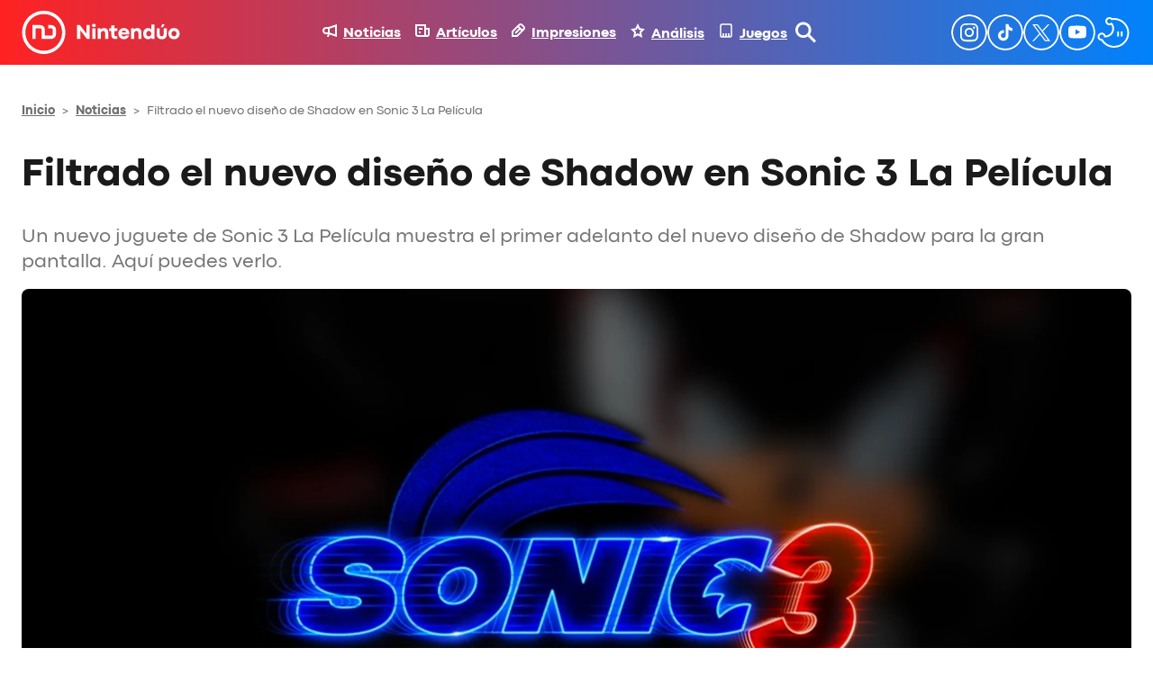

--- FILE ---
content_type: text/html; charset=UTF-8
request_url: https://nintenduo.com/filtracion-nuevo-diseno-cara-shadow-sonic-3-pelicula/
body_size: 80810
content:
<!DOCTYPE html>
<html lang="es">
<head><meta charset="UTF-8" /><script>if(navigator.userAgent.match(/MSIE|Internet Explorer/i)||navigator.userAgent.match(/Trident\/7\..*?rv:11/i)){var href=document.location.href;if(!href.match(/[?&]nowprocket/)){if(href.indexOf("?")==-1){if(href.indexOf("#")==-1){document.location.href=href+"?nowprocket=1"}else{document.location.href=href.replace("#","?nowprocket=1#")}}else{if(href.indexOf("#")==-1){document.location.href=href+"&nowprocket=1"}else{document.location.href=href.replace("#","&nowprocket=1#")}}}}</script><script>(()=>{class RocketLazyLoadScripts{constructor(){this.v="2.0.4",this.userEvents=["keydown","keyup","mousedown","mouseup","mousemove","mouseover","mouseout","touchmove","touchstart","touchend","touchcancel","wheel","click","dblclick","input"],this.attributeEvents=["onblur","onclick","oncontextmenu","ondblclick","onfocus","onmousedown","onmouseenter","onmouseleave","onmousemove","onmouseout","onmouseover","onmouseup","onmousewheel","onscroll","onsubmit"]}async t(){this.i(),this.o(),/iP(ad|hone)/.test(navigator.userAgent)&&this.h(),this.u(),this.l(this),this.m(),this.k(this),this.p(this),this._(),await Promise.all([this.R(),this.L()]),this.lastBreath=Date.now(),this.S(this),this.P(),this.D(),this.O(),this.M(),await this.C(this.delayedScripts.normal),await this.C(this.delayedScripts.defer),await this.C(this.delayedScripts.async),await this.T(),await this.F(),await this.j(),await this.A(),window.dispatchEvent(new Event("rocket-allScriptsLoaded")),this.everythingLoaded=!0,this.lastTouchEnd&&await new Promise(t=>setTimeout(t,500-Date.now()+this.lastTouchEnd)),this.I(),this.H(),this.U(),this.W()}i(){this.CSPIssue=sessionStorage.getItem("rocketCSPIssue"),document.addEventListener("securitypolicyviolation",t=>{this.CSPIssue||"script-src-elem"!==t.violatedDirective||"data"!==t.blockedURI||(this.CSPIssue=!0,sessionStorage.setItem("rocketCSPIssue",!0))},{isRocket:!0})}o(){window.addEventListener("pageshow",t=>{this.persisted=t.persisted,this.realWindowLoadedFired=!0},{isRocket:!0}),window.addEventListener("pagehide",()=>{this.onFirstUserAction=null},{isRocket:!0})}h(){let t;function e(e){t=e}window.addEventListener("touchstart",e,{isRocket:!0}),window.addEventListener("touchend",function i(o){o.changedTouches[0]&&t.changedTouches[0]&&Math.abs(o.changedTouches[0].pageX-t.changedTouches[0].pageX)<10&&Math.abs(o.changedTouches[0].pageY-t.changedTouches[0].pageY)<10&&o.timeStamp-t.timeStamp<200&&(window.removeEventListener("touchstart",e,{isRocket:!0}),window.removeEventListener("touchend",i,{isRocket:!0}),"INPUT"===o.target.tagName&&"text"===o.target.type||(o.target.dispatchEvent(new TouchEvent("touchend",{target:o.target,bubbles:!0})),o.target.dispatchEvent(new MouseEvent("mouseover",{target:o.target,bubbles:!0})),o.target.dispatchEvent(new PointerEvent("click",{target:o.target,bubbles:!0,cancelable:!0,detail:1,clientX:o.changedTouches[0].clientX,clientY:o.changedTouches[0].clientY})),event.preventDefault()))},{isRocket:!0})}q(t){this.userActionTriggered||("mousemove"!==t.type||this.firstMousemoveIgnored?"keyup"===t.type||"mouseover"===t.type||"mouseout"===t.type||(this.userActionTriggered=!0,this.onFirstUserAction&&this.onFirstUserAction()):this.firstMousemoveIgnored=!0),"click"===t.type&&t.preventDefault(),t.stopPropagation(),t.stopImmediatePropagation(),"touchstart"===this.lastEvent&&"touchend"===t.type&&(this.lastTouchEnd=Date.now()),"click"===t.type&&(this.lastTouchEnd=0),this.lastEvent=t.type,t.composedPath&&t.composedPath()[0].getRootNode()instanceof ShadowRoot&&(t.rocketTarget=t.composedPath()[0]),this.savedUserEvents.push(t)}u(){this.savedUserEvents=[],this.userEventHandler=this.q.bind(this),this.userEvents.forEach(t=>window.addEventListener(t,this.userEventHandler,{passive:!1,isRocket:!0})),document.addEventListener("visibilitychange",this.userEventHandler,{isRocket:!0})}U(){this.userEvents.forEach(t=>window.removeEventListener(t,this.userEventHandler,{passive:!1,isRocket:!0})),document.removeEventListener("visibilitychange",this.userEventHandler,{isRocket:!0}),this.savedUserEvents.forEach(t=>{(t.rocketTarget||t.target).dispatchEvent(new window[t.constructor.name](t.type,t))})}m(){const t="return false",e=Array.from(this.attributeEvents,t=>"data-rocket-"+t),i="["+this.attributeEvents.join("],[")+"]",o="[data-rocket-"+this.attributeEvents.join("],[data-rocket-")+"]",s=(e,i,o)=>{o&&o!==t&&(e.setAttribute("data-rocket-"+i,o),e["rocket"+i]=new Function("event",o),e.setAttribute(i,t))};new MutationObserver(t=>{for(const n of t)"attributes"===n.type&&(n.attributeName.startsWith("data-rocket-")||this.everythingLoaded?n.attributeName.startsWith("data-rocket-")&&this.everythingLoaded&&this.N(n.target,n.attributeName.substring(12)):s(n.target,n.attributeName,n.target.getAttribute(n.attributeName))),"childList"===n.type&&n.addedNodes.forEach(t=>{if(t.nodeType===Node.ELEMENT_NODE)if(this.everythingLoaded)for(const i of[t,...t.querySelectorAll(o)])for(const t of i.getAttributeNames())e.includes(t)&&this.N(i,t.substring(12));else for(const e of[t,...t.querySelectorAll(i)])for(const t of e.getAttributeNames())this.attributeEvents.includes(t)&&s(e,t,e.getAttribute(t))})}).observe(document,{subtree:!0,childList:!0,attributeFilter:[...this.attributeEvents,...e]})}I(){this.attributeEvents.forEach(t=>{document.querySelectorAll("[data-rocket-"+t+"]").forEach(e=>{this.N(e,t)})})}N(t,e){const i=t.getAttribute("data-rocket-"+e);i&&(t.setAttribute(e,i),t.removeAttribute("data-rocket-"+e))}k(t){Object.defineProperty(HTMLElement.prototype,"onclick",{get(){return this.rocketonclick||null},set(e){this.rocketonclick=e,this.setAttribute(t.everythingLoaded?"onclick":"data-rocket-onclick","this.rocketonclick(event)")}})}S(t){function e(e,i){let o=e[i];e[i]=null,Object.defineProperty(e,i,{get:()=>o,set(s){t.everythingLoaded?o=s:e["rocket"+i]=o=s}})}e(document,"onreadystatechange"),e(window,"onload"),e(window,"onpageshow");try{Object.defineProperty(document,"readyState",{get:()=>t.rocketReadyState,set(e){t.rocketReadyState=e},configurable:!0}),document.readyState="loading"}catch(t){console.log("WPRocket DJE readyState conflict, bypassing")}}l(t){this.originalAddEventListener=EventTarget.prototype.addEventListener,this.originalRemoveEventListener=EventTarget.prototype.removeEventListener,this.savedEventListeners=[],EventTarget.prototype.addEventListener=function(e,i,o){o&&o.isRocket||!t.B(e,this)&&!t.userEvents.includes(e)||t.B(e,this)&&!t.userActionTriggered||e.startsWith("rocket-")||t.everythingLoaded?t.originalAddEventListener.call(this,e,i,o):(t.savedEventListeners.push({target:this,remove:!1,type:e,func:i,options:o}),"mouseenter"!==e&&"mouseleave"!==e||t.originalAddEventListener.call(this,e,t.savedUserEvents.push,o))},EventTarget.prototype.removeEventListener=function(e,i,o){o&&o.isRocket||!t.B(e,this)&&!t.userEvents.includes(e)||t.B(e,this)&&!t.userActionTriggered||e.startsWith("rocket-")||t.everythingLoaded?t.originalRemoveEventListener.call(this,e,i,o):t.savedEventListeners.push({target:this,remove:!0,type:e,func:i,options:o})}}J(t,e){this.savedEventListeners=this.savedEventListeners.filter(i=>{let o=i.type,s=i.target||window;return e!==o||t!==s||(this.B(o,s)&&(i.type="rocket-"+o),this.$(i),!1)})}H(){EventTarget.prototype.addEventListener=this.originalAddEventListener,EventTarget.prototype.removeEventListener=this.originalRemoveEventListener,this.savedEventListeners.forEach(t=>this.$(t))}$(t){t.remove?this.originalRemoveEventListener.call(t.target,t.type,t.func,t.options):this.originalAddEventListener.call(t.target,t.type,t.func,t.options)}p(t){let e;function i(e){return t.everythingLoaded?e:e.split(" ").map(t=>"load"===t||t.startsWith("load.")?"rocket-jquery-load":t).join(" ")}function o(o){function s(e){const s=o.fn[e];o.fn[e]=o.fn.init.prototype[e]=function(){return this[0]===window&&t.userActionTriggered&&("string"==typeof arguments[0]||arguments[0]instanceof String?arguments[0]=i(arguments[0]):"object"==typeof arguments[0]&&Object.keys(arguments[0]).forEach(t=>{const e=arguments[0][t];delete arguments[0][t],arguments[0][i(t)]=e})),s.apply(this,arguments),this}}if(o&&o.fn&&!t.allJQueries.includes(o)){const e={DOMContentLoaded:[],"rocket-DOMContentLoaded":[]};for(const t in e)document.addEventListener(t,()=>{e[t].forEach(t=>t())},{isRocket:!0});o.fn.ready=o.fn.init.prototype.ready=function(i){function s(){parseInt(o.fn.jquery)>2?setTimeout(()=>i.bind(document)(o)):i.bind(document)(o)}return"function"==typeof i&&(t.realDomReadyFired?!t.userActionTriggered||t.fauxDomReadyFired?s():e["rocket-DOMContentLoaded"].push(s):e.DOMContentLoaded.push(s)),o([])},s("on"),s("one"),s("off"),t.allJQueries.push(o)}e=o}t.allJQueries=[],o(window.jQuery),Object.defineProperty(window,"jQuery",{get:()=>e,set(t){o(t)}})}P(){const t=new Map;document.write=document.writeln=function(e){const i=document.currentScript,o=document.createRange(),s=i.parentElement;let n=t.get(i);void 0===n&&(n=i.nextSibling,t.set(i,n));const c=document.createDocumentFragment();o.setStart(c,0),c.appendChild(o.createContextualFragment(e)),s.insertBefore(c,n)}}async R(){return new Promise(t=>{this.userActionTriggered?t():this.onFirstUserAction=t})}async L(){return new Promise(t=>{document.addEventListener("DOMContentLoaded",()=>{this.realDomReadyFired=!0,t()},{isRocket:!0})})}async j(){return this.realWindowLoadedFired?Promise.resolve():new Promise(t=>{window.addEventListener("load",t,{isRocket:!0})})}M(){this.pendingScripts=[];this.scriptsMutationObserver=new MutationObserver(t=>{for(const e of t)e.addedNodes.forEach(t=>{"SCRIPT"!==t.tagName||t.noModule||t.isWPRocket||this.pendingScripts.push({script:t,promise:new Promise(e=>{const i=()=>{const i=this.pendingScripts.findIndex(e=>e.script===t);i>=0&&this.pendingScripts.splice(i,1),e()};t.addEventListener("load",i,{isRocket:!0}),t.addEventListener("error",i,{isRocket:!0}),setTimeout(i,1e3)})})})}),this.scriptsMutationObserver.observe(document,{childList:!0,subtree:!0})}async F(){await this.X(),this.pendingScripts.length?(await this.pendingScripts[0].promise,await this.F()):this.scriptsMutationObserver.disconnect()}D(){this.delayedScripts={normal:[],async:[],defer:[]},document.querySelectorAll("script[type$=rocketlazyloadscript]").forEach(t=>{t.hasAttribute("data-rocket-src")?t.hasAttribute("async")&&!1!==t.async?this.delayedScripts.async.push(t):t.hasAttribute("defer")&&!1!==t.defer||"module"===t.getAttribute("data-rocket-type")?this.delayedScripts.defer.push(t):this.delayedScripts.normal.push(t):this.delayedScripts.normal.push(t)})}async _(){await this.L();let t=[];document.querySelectorAll("script[type$=rocketlazyloadscript][data-rocket-src]").forEach(e=>{let i=e.getAttribute("data-rocket-src");if(i&&!i.startsWith("data:")){i.startsWith("//")&&(i=location.protocol+i);try{const o=new URL(i).origin;o!==location.origin&&t.push({src:o,crossOrigin:e.crossOrigin||"module"===e.getAttribute("data-rocket-type")})}catch(t){}}}),t=[...new Map(t.map(t=>[JSON.stringify(t),t])).values()],this.Y(t,"preconnect")}async G(t){if(await this.K(),!0!==t.noModule||!("noModule"in HTMLScriptElement.prototype))return new Promise(e=>{let i;function o(){(i||t).setAttribute("data-rocket-status","executed"),e()}try{if(navigator.userAgent.includes("Firefox/")||""===navigator.vendor||this.CSPIssue)i=document.createElement("script"),[...t.attributes].forEach(t=>{let e=t.nodeName;"type"!==e&&("data-rocket-type"===e&&(e="type"),"data-rocket-src"===e&&(e="src"),i.setAttribute(e,t.nodeValue))}),t.text&&(i.text=t.text),t.nonce&&(i.nonce=t.nonce),i.hasAttribute("src")?(i.addEventListener("load",o,{isRocket:!0}),i.addEventListener("error",()=>{i.setAttribute("data-rocket-status","failed-network"),e()},{isRocket:!0}),setTimeout(()=>{i.isConnected||e()},1)):(i.text=t.text,o()),i.isWPRocket=!0,t.parentNode.replaceChild(i,t);else{const i=t.getAttribute("data-rocket-type"),s=t.getAttribute("data-rocket-src");i?(t.type=i,t.removeAttribute("data-rocket-type")):t.removeAttribute("type"),t.addEventListener("load",o,{isRocket:!0}),t.addEventListener("error",i=>{this.CSPIssue&&i.target.src.startsWith("data:")?(console.log("WPRocket: CSP fallback activated"),t.removeAttribute("src"),this.G(t).then(e)):(t.setAttribute("data-rocket-status","failed-network"),e())},{isRocket:!0}),s?(t.fetchPriority="high",t.removeAttribute("data-rocket-src"),t.src=s):t.src="data:text/javascript;base64,"+window.btoa(unescape(encodeURIComponent(t.text)))}}catch(i){t.setAttribute("data-rocket-status","failed-transform"),e()}});t.setAttribute("data-rocket-status","skipped")}async C(t){const e=t.shift();return e?(e.isConnected&&await this.G(e),this.C(t)):Promise.resolve()}O(){this.Y([...this.delayedScripts.normal,...this.delayedScripts.defer,...this.delayedScripts.async],"preload")}Y(t,e){this.trash=this.trash||[];let i=!0;var o=document.createDocumentFragment();t.forEach(t=>{const s=t.getAttribute&&t.getAttribute("data-rocket-src")||t.src;if(s&&!s.startsWith("data:")){const n=document.createElement("link");n.href=s,n.rel=e,"preconnect"!==e&&(n.as="script",n.fetchPriority=i?"high":"low"),t.getAttribute&&"module"===t.getAttribute("data-rocket-type")&&(n.crossOrigin=!0),t.crossOrigin&&(n.crossOrigin=t.crossOrigin),t.integrity&&(n.integrity=t.integrity),t.nonce&&(n.nonce=t.nonce),o.appendChild(n),this.trash.push(n),i=!1}}),document.head.appendChild(o)}W(){this.trash.forEach(t=>t.remove())}async T(){try{document.readyState="interactive"}catch(t){}this.fauxDomReadyFired=!0;try{await this.K(),this.J(document,"readystatechange"),document.dispatchEvent(new Event("rocket-readystatechange")),await this.K(),document.rocketonreadystatechange&&document.rocketonreadystatechange(),await this.K(),this.J(document,"DOMContentLoaded"),document.dispatchEvent(new Event("rocket-DOMContentLoaded")),await this.K(),this.J(window,"DOMContentLoaded"),window.dispatchEvent(new Event("rocket-DOMContentLoaded"))}catch(t){console.error(t)}}async A(){try{document.readyState="complete"}catch(t){}try{await this.K(),this.J(document,"readystatechange"),document.dispatchEvent(new Event("rocket-readystatechange")),await this.K(),document.rocketonreadystatechange&&document.rocketonreadystatechange(),await this.K(),this.J(window,"load"),window.dispatchEvent(new Event("rocket-load")),await this.K(),window.rocketonload&&window.rocketonload(),await this.K(),this.allJQueries.forEach(t=>t(window).trigger("rocket-jquery-load")),await this.K(),this.J(window,"pageshow");const t=new Event("rocket-pageshow");t.persisted=this.persisted,window.dispatchEvent(t),await this.K(),window.rocketonpageshow&&window.rocketonpageshow({persisted:this.persisted})}catch(t){console.error(t)}}async K(){Date.now()-this.lastBreath>45&&(await this.X(),this.lastBreath=Date.now())}async X(){return document.hidden?new Promise(t=>setTimeout(t)):new Promise(t=>requestAnimationFrame(t))}B(t,e){return e===document&&"readystatechange"===t||(e===document&&"DOMContentLoaded"===t||(e===window&&"DOMContentLoaded"===t||(e===window&&"load"===t||e===window&&"pageshow"===t)))}static run(){(new RocketLazyLoadScripts).t()}}RocketLazyLoadScripts.run()})();</script>
	
	<script data-cfasync="false" id="nintenduo-theme-script" type="application/javascript">
// Fast preload theme
const userPreferredTheme = localStorage.getItem('theme') ||
                       (window.matchMedia && window.matchMedia('(prefers-color-scheme: dark)').matches ? 'dark' : 'light');
document.documentElement.classList.add(userPreferredTheme);

document.addEventListener('DOMContentLoaded', () => {
    setTheme(userPreferredTheme);
});

function toggleDarkMode() {
	const newTheme = document.documentElement.classList.contains('dark') ? 'light' : 'dark';
    setTheme(newTheme);
}

function setTheme(theme) {
 	// Set body theme class and store
 	document.documentElement.classList.remove('light', 'dark');
    document.documentElement.classList.add(theme);
 	localStorage.setItem('theme', theme);

	// Set button theme image
	const buttons = document.querySelectorAll('.theme-button');
    const iconURL = theme === 'light' ? "https://nintenduo.com/wp-content/themes/nintenduo/assets/images/theme-dark-mode.svg" : "https://nintenduo.com/wp-content/themes/nintenduo/assets/images/theme-light-mode.svg";
    buttons.forEach(btn => { 
        btn.setAttribute('src', iconURL);
        btn.style.visibility = 'visible';
    });

	// Set post's table of contents theme class
	const toc = document.querySelector('.wp-block-ht-block-toc');
    if (toc) {
        toc.classList.toggle('dark', theme === 'dark');
    }

	// Set RRSS images
	function setAuthorRRSSIcon(rrss, lightVersion, darkVersion) {
		const links = document.querySelectorAll('.author-info .links a[href*="' + rrss + '"]');
        const url = localStorage.getItem('theme') === 'light' ? lightVersion : darkVersion;
        links.forEach(link => {
            link.style.backgroundImage = `url(` + url + `)`;
        });
	}
	setAuthorRRSSIcon('instagram', 'https://nintenduo.com/wp-content/themes/nintenduo/assets/images/instagram.svg', 'https://nintenduo.com/wp-content/themes/nintenduo/assets/images/instagram-white.svg');
	setAuthorRRSSIcon('twitter', 'https://nintenduo.com/wp-content/themes/nintenduo/assets/images/x.svg', 'https://nintenduo.com/wp-content/themes/nintenduo/assets/images/x-white.svg');
	setAuthorRRSSIcon('facebook', 'https://nintenduo.com/wp-content/themes/nintenduo/assets/images/facebook.svg', 'https://nintenduo.com/wp-content/themes/nintenduo/assets/images/facebook-white.svg');
}
</script>

<meta name="theme-color" content="#1A1A1A">

<!-- Font Preloading for CLS Prevention -->
<link rel="preload" href="https://nintenduo.com/wp-content/themes/nintenduo/assets/fonts/subset-CodecPro-Regular.woff2" as="font" type="font/woff2" crossorigin>
<link rel="preload" href="https://nintenduo.com/wp-content/themes/nintenduo/assets/fonts/subset-CodecPro-ExtraBold.woff2" as="font" type="font/woff2" crossorigin>

<!-- Critical Font CSS with size-adjust for CLS prevention -->
<style id="nintenduo-critical-fonts"></style>

<script type="rocketlazyloadscript" id="wp-i18n" data-rocket-type="text/javascript"> if (typeof(wp) == "undefined") { window.wp = { i18n: { setLocaleData: (function() { return false; })} }; } </script>
<script type="rocketlazyloadscript" data-rocket-type="text/javascript">
!function(){"use strict";function e(e){var t=!(arguments.length>1&&void 0!==arguments[1])||arguments[1],c=document.createElement("script");c.src=e,t?c.type="module":(c.async=!0,c.type="text/javascript",c.setAttribute("nomodule",""));var n=document.getElementsByTagName("script")[0];n.parentNode.insertBefore(c,n)}!function(t,c){!function(t,c,n){var a,o,r;n.accountId=c,null!==(a=t.marfeel)&&void 0!==a||(t.marfeel={}),null!==(o=(r=t.marfeel).cmd)&&void 0!==o||(r.cmd=[]),t.marfeel.config=n;var i="https://sdk.mrf.io/statics";e("".concat(i,"/marfeel-sdk.js?id=").concat(c),!0),e("".concat(i,"/marfeel-sdk.es5.js?id=").concat(c),!1)}(t,c,arguments.length>2&&void 0!==arguments[2]?arguments[2]:{})}(window,2012,{} /* Config */)}();
</script>
<script type="rocketlazyloadscript" defer id="videoo-library" data-cfasync="false" data-id="ffa7e765db4759503a6db8d150e5a9ad6d9d6d6b8eba31b439802594eb19979c" data-rocket-src="https://static.videoo.tv/ffa7e765db4759503a6db8d150e5a9ad6d9d6d6b8eba31b439802594eb19979c.js"></script><meta name="viewport" content="width=device-width, initial-scale=1.0">
<meta name="viewport" content="width=device-width, initial-scale=1" />
<meta name='robots' content='index, follow, max-image-preview:large, max-snippet:-1, max-video-preview:-1' />
	<style></style>
	
	<!-- This site is optimized with the Yoast SEO plugin v26.1.1 - https://yoast.com/wordpress/plugins/seo/ -->
	<meta name="description" content="Nuevos juguetes de Sonic 3 La Película muestran el primer adelanto del nuevo diseño de Shadow para la gran pantalla. Aquí puedes verlo." />
	<link rel="canonical" href="https://nintenduo.com/filtracion-nuevo-diseno-cara-shadow-sonic-3-pelicula/" />
	<meta property="og:locale" content="es_ES" />
	<meta property="og:type" content="article" />
	<meta property="og:title" content="Filtrado el nuevo diseño de Shadow en Sonic 3 La Película" />
	<meta property="og:description" content="Nuevos juguetes de Sonic 3 La Película muestran el primer adelanto del nuevo diseño de Shadow para la gran pantalla. Aquí puedes verlo." />
	<meta property="og:url" content="https://nintenduo.com/filtracion-nuevo-diseno-cara-shadow-sonic-3-pelicula/" />
	<meta property="og:site_name" content="Nintendúo" />
	<meta property="article:published_time" content="2024-07-06T16:18:50+00:00" />
	<meta property="article:modified_time" content="2024-07-06T16:18:51+00:00" />
	<meta property="og:image" content="https://nintenduo.com/wp-content/uploads/2024/06/Filtracion-Shadow-Sonic-3-Pelicula.webp" />
	<meta property="og:image:width" content="1200" />
	<meta property="og:image:height" content="675" />
	<meta property="og:image:type" content="image/webp" />
	<meta name="author" content="Juan A. Fonseca" />
	<meta name="twitter:card" content="summary_large_image" />
	<meta name="twitter:creator" content="@JuanAFons" />
	<meta name="twitter:label1" content="Escrito por" />
	<meta name="twitter:data1" content="Juan A. Fonseca" />
	<meta name="twitter:label2" content="Tiempo de lectura" />
	<meta name="twitter:data2" content="2 minutos" />
	<!-- / Yoast SEO plugin. -->


<title>Filtrado el nuevo diseño de Shadow en Sonic 3 La Película</title>
<link crossorigin data-rocket-preload as="font" href="https://nintenduo.com/wp-content/themes/nintenduo/assets/fonts/subset-CodecPro-Regular.woff2" rel="preload">
<link crossorigin data-rocket-preload as="font" href="https://nintenduo.com/wp-content/themes/nintenduo/assets/fonts/subset-CodecPro-ExtraBold.woff2" rel="preload">
<style id="wpr-usedcss">.theme-button{visibility:hidden}html.dark body{background:#000}:is(html.dark body) #nintenduo-scroll-header{background:#000!important;box-shadow:0 4px 0 0 rgba(0,130,252,.26)!important}:is(:is(html.dark body) #nintenduo-scroll-header) .nintenduo-header-horizontal-navigation{color:#fff!important}:is(:is(html.dark body) #nintenduo-scroll-header) .nintenduo-header-horizontal-navigation img{filter:unset!important}:is(:is(html.dark body) #nintenduo-scroll-header) .nintenduo-header-vertical-navigation{color:#fff!important}:is(:is(html.dark body) #nintenduo-scroll-header) .nintenduo-header-vertical-navigation img{filter:unset!important}:is(:is(html.dark body) #nintenduo-scroll-header) .nintenduo-header-site-logo>img{filter:brightness(0) invert(1)}:is(:is(html.dark body) #nintenduo-scroll-header) .nintenduo-header-search-button{filter:brightness(0) invert(1)!important}:is(:is(html.dark body) #nintenduo-scroll-header) .nintenduo-header-menu-button{filter:brightness(0) invert(1)!important}:is(:is(html.dark body) #nintenduo-scroll-header) .nintenduo-header-search-field{color:#fff!important;border-bottom:1px solid #fff!important}:is(html.dark body) #nintenduo-scroll-posts-header{box-shadow:0 4px 0 0 rgba(0,130,252,.26)!important}:is(:is(html.dark body) #nintenduo-scroll-posts-header)>div{background:#000!important}:is(:is(html.dark body) #nintenduo-scroll-posts-header) .nintenduo-header-back-button{filter:brightness(0) invert(1)}:is(:is(html.dark body) #nintenduo-scroll-posts-header) .nintenduo-header-posts-site-logo>img{filter:brightness(0) invert(1)}:is(:is(html.dark body) #nintenduo-scroll-posts-header) .nintenduo-header-post-title{color:#fff!important}:is(html.dark body) #nintenduo-header-share-post-facebook{background-image:var(--wpr-bg-552bc3d5-cd25-438f-8305-67dc52f2c01d)!important}:is(html.dark body) #nintenduo-header-share-post-facebook:hover{background-image:var(--wpr-bg-6a5fc497-496b-4360-b43d-6e1ef341fc22)!important}:is(html.dark body) #nintenduo-header-share-post-x{background-image:var(--wpr-bg-b1bfe33f-a599-40d1-aca6-be41692c7df1)!important}:is(html.dark body) #nintenduo-header-share-post-x:hover{background-image:var(--wpr-bg-d239d0f3-5c7d-4538-b605-0f789def722b)!important}:is(html.dark body) #nintenduo-header-share-post-whatsapp{background-image:var(--wpr-bg-f161d2ac-7e68-44ba-841d-9bac6593e756)!important}:is(html.dark body) #nintenduo-header-share-post-whatsapp:hover{background-image:var(--wpr-bg-da69c89f-9c6f-4d84-ac2f-923cb4fe0f26)!important}:is(html.dark body) h2{color:#fff!important}:is(html.dark body) h2.wp-block-heading{background:0 0;color:#006ed4!important}:is(html.dark body) h1.wp-block-post-title{color:#fff!important}:is(html.dark body) h2.wp-block-post-title{color:#fff!important}:is(html.dark body) h2.wp-block-post-title a{color:#fff}:is(html.dark body) h3.wp-block-heading{color:#fff!important}:is(html.dark body) hr.wp-block-separator{color:#333!important}:is(html.dark body) .nintenduo-post-metadata-section-separator{background-color:#333!important}:is(html.dark body) .wp-block-post-content p{color:#fff}:is(html.dark body) .wp-block-post-content li{color:#fff!important}:is(html.dark body) .author-avatar .description,:is(html.dark body) .author-avatar .role,:is(html.dark body) .nintenduo-post-author-name,:is(html.dark body) .nintenduo-post-author-name a,:is(html.dark body) .nintenduo-post-content-container .wp-block-post-excerpt__excerpt,:is(html.dark body) .nintenduo-post-publish-date span,:is(html.dark body) .nintenduo-post-thumbnail-caption,:is(html.dark body) .wp-block-nintenduo-author-block.has-background .author-info .description,:is(html.dark body) .wp-block-nintenduo-author-block.has-background .author-info .location p,:is(html.dark body) .wp-block-nintenduo-author-block.has-background .author-info .role,:is(html.dark body) .wp-block-post-date time,:is(html.dark body) .yoast-breadcrumbs span,:is(html.dark body) .yoast-breadcrumbs span a{color:#adadad!important}:is(html.dark body) .wp-block-post-content ol li::marker{color:#f22}:is(html.dark body) .ht_toc_title{color:#fff}:is(html.dark body) .wp-block-post-content a:where(:not(.wp-element-button):not(.ht_toc_list *)){color:#ff0f0f}:is(html.dark body) .nintenduo-selected-post{background:#333}:is(html.dark body) .nintenduo-selected-post-content a{color:#fff!important}:is(html.dark body) .nintenduo-selected-post .nintenduo-selected-post-excerpt{color:#939393}:is(html.dark body) .c-analisis-v2__pros-cons{color:#fff;background-color:#333}:is(html.dark body) .c-analisis-v2__pros-cons li{color:#f5f5f5!important}:is(html.dark body) .nintenduo-post-tags-list-block-title{color:#fff}:is(html.dark body) .tags a{color:#eee;background-color:#333}:is(html.dark body) .tags a:hover{background-color:#ff0f0f}:is(html.dark body) .nintenduo-author-block-post{background:#000!important}:is(html.dark body) .nintenduo-author-block-post-title{color:#fff}:is(html.dark body) .author-info .name{color:#fff}:is(html.dark body) .author-info .role{color:#939393}html.dark body .wp-block-ht-block-toc{background-image:url("[data-uri]"),linear-gradient(90deg,#121212 42%,#000 98%);background-position:bottom 30px left 30px,center center;background-repeat:no-repeat,no-repeat;background-size:48px 48px,auto}html.dark body .wp-block-ht-block-toc,html.dark body .wp-block-ht-block-toc a{color:#ff0f0f!important}@media (max-width:768px){:is(html.dark body) #nintenduo-header-share-post-facebook{background-image:url(https://nintenduo.com/wp-content/plugins/nintenduo-wordpress-blocks/assets/images/facebook-white32.svg)!important}:is(html.dark body) #nintenduo-header-share-post-facebook:hover{background-image:var(--wpr-bg-00c1a776-707d-40d8-a69e-8d51d83512dc)!important}:is(html.dark body) #nintenduo-header-share-post-x{background-image:var(--wpr-bg-580b8221-f24d-4573-8d4c-8c8b74f6e39c)!important}:is(html.dark body) #nintenduo-header-share-post-x:hover{background-image:var(--wpr-bg-4be7a430-c3b1-40bf-b008-ebd31f30617f)!important}:is(html.dark body) #nintenduo-header-share-post-whatsapp{background-image:var(--wpr-bg-422ff773-6c4e-4750-bc60-c8c6b740c674)!important}:is(html.dark body) #nintenduo-header-share-post-whatsapp:hover{background-image:var(--wpr-bg-4289c5aa-4754-419d-85de-7e8cf1551631)!important}}html.dark .ht_toc_list>li>a::before{background-color:#f22!important}html.dark body table{color:#fff!important}html.dark body table tr:nth-child(odd){background-color:#000!important}html.dark body table tr:nth-child(2n){background-color:#333!important}html.dark body .wp-block-image__wrapper::after{border-bottom-color:#000!important;border-left-color:#000!important}.has-codec-pro-font-family,a,div,h1,h6,p,span{font-family:'Codec Pro Critical','Codec Pro',system-ui,-apple-system,BlinkMacSystemFont,'Segoe UI',Arial,sans-serif}body{-webkit-font-smoothing:antialiased;-moz-osx-font-smoothing:grayscale;text-rendering:optimizeLegibility}img:is([sizes=auto i],[sizes^="auto," i]){contain-intrinsic-size:3000px 1500px}.wp-block-navigation .wp-block-navigation-item__label{overflow-wrap:break-word}.wp-block-navigation .wp-block-navigation-item__description{display:none}.wp-block-navigation{position:relative;--navigation-layout-justification-setting:flex-start;--navigation-layout-direction:row;--navigation-layout-wrap:wrap;--navigation-layout-justify:flex-start;--navigation-layout-align:center}.wp-block-navigation ul{margin-bottom:0;margin-left:0;margin-top:0;padding-left:0}.wp-block-navigation ul,.wp-block-navigation ul li{list-style:none;padding:0}.wp-block-navigation .wp-block-navigation-item{align-items:center;background-color:inherit;display:flex;position:relative}.wp-block-navigation .wp-block-navigation-item .wp-block-navigation__submenu-container:empty{display:none}.wp-block-navigation .wp-block-navigation-item__content{display:block}.wp-block-navigation .wp-block-navigation-item__content.wp-block-navigation-item__content{color:inherit}.wp-block-navigation.has-text-decoration-underline .wp-block-navigation-item__content,.wp-block-navigation.has-text-decoration-underline .wp-block-navigation-item__content:active,.wp-block-navigation.has-text-decoration-underline .wp-block-navigation-item__content:focus{text-decoration:underline}.wp-block-navigation.has-text-decoration-line-through .wp-block-navigation-item__content,.wp-block-navigation.has-text-decoration-line-through .wp-block-navigation-item__content:active,.wp-block-navigation.has-text-decoration-line-through .wp-block-navigation-item__content:focus{text-decoration:line-through}.wp-block-navigation :where(a),.wp-block-navigation :where(a:active),.wp-block-navigation :where(a:focus){text-decoration:none}.wp-block-navigation .wp-block-navigation__submenu-icon{align-self:center;background-color:inherit;border:none;color:currentColor;display:inline-block;font-size:inherit;height:.6em;line-height:0;margin-left:.25em;padding:0;width:.6em}.wp-block-navigation .wp-block-navigation__submenu-icon svg{display:inline-block;stroke:currentColor;height:inherit;margin-top:.075em;width:inherit}.wp-block-navigation.is-vertical{--navigation-layout-direction:column;--navigation-layout-justify:initial;--navigation-layout-align:flex-start}.wp-block-navigation.no-wrap{--navigation-layout-wrap:nowrap}.wp-block-navigation.items-justified-center{--navigation-layout-justification-setting:center;--navigation-layout-justify:center}.wp-block-navigation.items-justified-center.is-vertical{--navigation-layout-align:center}.wp-block-navigation.items-justified-right{--navigation-layout-justification-setting:flex-end;--navigation-layout-justify:flex-end}.wp-block-navigation.items-justified-right.is-vertical{--navigation-layout-align:flex-end}.wp-block-navigation.items-justified-space-between{--navigation-layout-justification-setting:space-between;--navigation-layout-justify:space-between}.wp-block-navigation .has-child .wp-block-navigation__submenu-container{align-items:normal;background-color:inherit;color:inherit;display:flex;flex-direction:column;height:0;left:-1px;opacity:0;overflow:hidden;position:absolute;top:100%;visibility:hidden;width:0;z-index:2}.wp-block-navigation .has-child .wp-block-navigation__submenu-container>.wp-block-navigation-item>.wp-block-navigation-item__content{display:flex;flex-grow:1}.wp-block-navigation .has-child .wp-block-navigation__submenu-container>.wp-block-navigation-item>.wp-block-navigation-item__content .wp-block-navigation__submenu-icon{margin-left:auto;margin-right:0}.wp-block-navigation .has-child .wp-block-navigation__submenu-container .wp-block-navigation-item__content{margin:0}@media (min-width:782px){.wp-block-navigation .has-child .wp-block-navigation__submenu-container .wp-block-navigation__submenu-container{left:100%;top:-1px}.wp-block-navigation .has-child .wp-block-navigation__submenu-container .wp-block-navigation__submenu-container:before{background:#0000;content:"";display:block;height:100%;position:absolute;right:100%;width:.5em}.wp-block-navigation .has-child .wp-block-navigation__submenu-container .wp-block-navigation__submenu-icon{margin-right:.25em}.wp-block-navigation .has-child .wp-block-navigation__submenu-container .wp-block-navigation__submenu-icon svg{transform:rotate(-90deg)}.wp-block-navigation.has-background .has-child .wp-block-navigation__submenu-container .wp-block-navigation__submenu-container{left:100%;top:0}}.wp-block-navigation .has-child .wp-block-navigation-submenu__toggle[aria-expanded=true]~.wp-block-navigation__submenu-container,.wp-block-navigation .has-child:not(.open-on-click):hover>.wp-block-navigation__submenu-container,.wp-block-navigation .has-child:not(.open-on-click):not(.open-on-hover-click):focus-within>.wp-block-navigation__submenu-container{height:auto;min-width:200px;opacity:1;overflow:visible;visibility:visible;width:auto}.wp-block-navigation.has-background .has-child .wp-block-navigation__submenu-container{left:0;top:100%}.wp-block-navigation-submenu{display:flex;position:relative}.wp-block-navigation-submenu .wp-block-navigation__submenu-icon svg{stroke:currentColor}button.wp-block-navigation-item__content{background-color:initial;border:none;color:currentColor;font-family:inherit;font-size:inherit;font-style:inherit;font-weight:inherit;letter-spacing:inherit;line-height:inherit;text-align:left;text-transform:inherit}.wp-block-navigation-submenu__toggle{cursor:pointer}.wp-block-navigation-item.open-on-click .wp-block-navigation-submenu__toggle{padding-left:0;padding-right:.85em}.wp-block-navigation-item.open-on-click .wp-block-navigation-submenu__toggle+.wp-block-navigation__submenu-icon{margin-left:-.6em;pointer-events:none}.wp-block-navigation-item.open-on-click button.wp-block-navigation-item__content:not(.wp-block-navigation-submenu__toggle){padding:0}.wp-block-navigation .wp-block-page-list,.wp-block-navigation__container,.wp-block-navigation__responsive-close,.wp-block-navigation__responsive-container,.wp-block-navigation__responsive-container-content,.wp-block-navigation__responsive-dialog{gap:inherit}:where(.wp-block-navigation.has-background .wp-block-navigation-item a:not(.wp-element-button)),:where(.wp-block-navigation.has-background .wp-block-navigation-submenu a:not(.wp-element-button)){padding:.5em 1em}:where(.wp-block-navigation .wp-block-navigation__submenu-container .wp-block-navigation-item a:not(.wp-element-button)),:where(.wp-block-navigation .wp-block-navigation__submenu-container .wp-block-navigation-submenu a:not(.wp-element-button)),:where(.wp-block-navigation .wp-block-navigation__submenu-container .wp-block-navigation-submenu button.wp-block-navigation-item__content),:where(.wp-block-navigation .wp-block-navigation__submenu-container .wp-block-pages-list__item button.wp-block-navigation-item__content){padding:.5em 1em}.wp-block-navigation.items-justified-right .wp-block-navigation__container .has-child .wp-block-navigation__submenu-container,.wp-block-navigation.items-justified-right .wp-block-page-list>.has-child .wp-block-navigation__submenu-container,.wp-block-navigation.items-justified-space-between .wp-block-page-list>.has-child:last-child .wp-block-navigation__submenu-container,.wp-block-navigation.items-justified-space-between>.wp-block-navigation__container>.has-child:last-child .wp-block-navigation__submenu-container{left:auto;right:0}.wp-block-navigation.items-justified-right .wp-block-navigation__container .has-child .wp-block-navigation__submenu-container .wp-block-navigation__submenu-container,.wp-block-navigation.items-justified-right .wp-block-page-list>.has-child .wp-block-navigation__submenu-container .wp-block-navigation__submenu-container,.wp-block-navigation.items-justified-space-between .wp-block-page-list>.has-child:last-child .wp-block-navigation__submenu-container .wp-block-navigation__submenu-container,.wp-block-navigation.items-justified-space-between>.wp-block-navigation__container>.has-child:last-child .wp-block-navigation__submenu-container .wp-block-navigation__submenu-container{left:-1px;right:-1px}@media (min-width:782px){.wp-block-navigation.items-justified-right .wp-block-navigation__container .has-child .wp-block-navigation__submenu-container .wp-block-navigation__submenu-container,.wp-block-navigation.items-justified-right .wp-block-page-list>.has-child .wp-block-navigation__submenu-container .wp-block-navigation__submenu-container,.wp-block-navigation.items-justified-space-between .wp-block-page-list>.has-child:last-child .wp-block-navigation__submenu-container .wp-block-navigation__submenu-container,.wp-block-navigation.items-justified-space-between>.wp-block-navigation__container>.has-child:last-child .wp-block-navigation__submenu-container .wp-block-navigation__submenu-container{left:auto;right:100%}}.wp-block-navigation:not(.has-background) .wp-block-navigation__submenu-container{background-color:#fff;border:1px solid #00000026}.wp-block-navigation.has-background .wp-block-navigation__submenu-container{background-color:inherit}.wp-block-navigation:not(.has-text-color) .wp-block-navigation__submenu-container{color:#000}.wp-block-navigation__container{align-items:var(--navigation-layout-align,initial);display:flex;flex-direction:var(--navigation-layout-direction,initial);flex-wrap:var(--navigation-layout-wrap,wrap);justify-content:var(--navigation-layout-justify,initial);list-style:none;margin:0;padding-left:0}.wp-block-navigation__container .is-responsive{display:none}.wp-block-navigation__container:only-child{flex-grow:1}@keyframes overlay-menu__fade-in-animation{0%{opacity:0;transform:translateY(.5em)}to{opacity:1;transform:translateY(0)}}.wp-block-navigation__responsive-container{bottom:0;display:none;left:0;position:fixed;right:0;top:0}.wp-block-navigation__responsive-container :where(.wp-block-navigation-item a){color:inherit}.wp-block-navigation__responsive-container .wp-block-navigation__responsive-container-content{align-items:var(--navigation-layout-align,initial);display:flex;flex-direction:var(--navigation-layout-direction,initial);flex-wrap:var(--navigation-layout-wrap,wrap);justify-content:var(--navigation-layout-justify,initial)}.wp-block-navigation__responsive-container:not(.is-menu-open.is-menu-open){background-color:inherit!important;color:inherit!important}.wp-block-navigation__responsive-container.is-menu-open{background-color:inherit;display:flex;flex-direction:column;overflow:auto;padding:clamp(1rem,var(--wp--style--root--padding-top),20rem) clamp(1rem,var(--wp--style--root--padding-right),20rem) clamp(1rem,var(--wp--style--root--padding-bottom),20rem) clamp(1rem,var(--wp--style--root--padding-left),20rem);z-index:100000}.wp-block-navigation__responsive-container.is-menu-open .wp-block-navigation__responsive-container-content{align-items:var(--navigation-layout-justification-setting,inherit);display:flex;flex-direction:column;flex-wrap:nowrap;overflow:visible;padding-top:calc(2rem + 24px)}.wp-block-navigation__responsive-container.is-menu-open .wp-block-navigation__responsive-container-content,.wp-block-navigation__responsive-container.is-menu-open .wp-block-navigation__responsive-container-content .wp-block-navigation__container,.wp-block-navigation__responsive-container.is-menu-open .wp-block-navigation__responsive-container-content .wp-block-page-list{justify-content:flex-start}.wp-block-navigation__responsive-container.is-menu-open .wp-block-navigation__responsive-container-content .wp-block-navigation__submenu-icon{display:none}.wp-block-navigation__responsive-container.is-menu-open .wp-block-navigation__responsive-container-content .has-child .wp-block-navigation__submenu-container{border:none;height:auto;min-width:200px;opacity:1;overflow:initial;padding-left:2rem;padding-right:2rem;position:static;visibility:visible;width:auto}.wp-block-navigation__responsive-container.is-menu-open .wp-block-navigation__responsive-container-content .wp-block-navigation__container,.wp-block-navigation__responsive-container.is-menu-open .wp-block-navigation__responsive-container-content .wp-block-navigation__submenu-container{gap:inherit}.wp-block-navigation__responsive-container.is-menu-open .wp-block-navigation__responsive-container-content .wp-block-navigation__submenu-container{padding-top:var(--wp--style--block-gap,2em)}.wp-block-navigation__responsive-container.is-menu-open .wp-block-navigation__responsive-container-content .wp-block-navigation-item__content{padding:0}.wp-block-navigation__responsive-container.is-menu-open .wp-block-navigation__responsive-container-content .wp-block-navigation-item,.wp-block-navigation__responsive-container.is-menu-open .wp-block-navigation__responsive-container-content .wp-block-navigation__container,.wp-block-navigation__responsive-container.is-menu-open .wp-block-navigation__responsive-container-content .wp-block-page-list{align-items:var(--navigation-layout-justification-setting,initial);display:flex;flex-direction:column}.wp-block-navigation__responsive-container.is-menu-open .wp-block-navigation-item,.wp-block-navigation__responsive-container.is-menu-open .wp-block-navigation-item .wp-block-navigation__submenu-container,.wp-block-navigation__responsive-container.is-menu-open .wp-block-navigation__container,.wp-block-navigation__responsive-container.is-menu-open .wp-block-page-list{background:#0000!important;color:inherit!important}.wp-block-navigation__responsive-container.is-menu-open .wp-block-navigation__submenu-container.wp-block-navigation__submenu-container.wp-block-navigation__submenu-container.wp-block-navigation__submenu-container{left:auto;right:auto}.wp-block-navigation:not(.has-background) .wp-block-navigation__responsive-container.is-menu-open{background-color:#fff}.wp-block-navigation:not(.has-text-color) .wp-block-navigation__responsive-container.is-menu-open{color:#000}.wp-block-navigation__toggle_button_label{font-size:1rem;font-weight:700}.wp-block-navigation__responsive-container-close,.wp-block-navigation__responsive-container-open{background:#0000;border:none;color:currentColor;cursor:pointer;margin:0;padding:0;text-transform:inherit;vertical-align:middle}.wp-block-navigation__responsive-container-close svg,.wp-block-navigation__responsive-container-open svg{fill:currentColor;display:block;height:24px;pointer-events:none;width:24px}.wp-block-navigation__responsive-container-open{display:flex}.wp-block-navigation__responsive-container-open.wp-block-navigation__responsive-container-open.wp-block-navigation__responsive-container-open{font-family:inherit;font-size:inherit;font-weight:inherit}@media (min-width:600px){.wp-block-navigation__responsive-container:not(.hidden-by-default):not(.is-menu-open){background-color:inherit;display:block;position:relative;width:100%;z-index:auto}.wp-block-navigation__responsive-container:not(.hidden-by-default):not(.is-menu-open) .wp-block-navigation__responsive-container-close{display:none}.wp-block-navigation__responsive-container.is-menu-open .wp-block-navigation__submenu-container.wp-block-navigation__submenu-container.wp-block-navigation__submenu-container.wp-block-navigation__submenu-container{left:0}.wp-block-navigation__responsive-container-open:not(.always-shown){display:none}}.wp-block-navigation__responsive-container-close{position:absolute;right:0;top:0;z-index:2}.wp-block-navigation__responsive-container-close.wp-block-navigation__responsive-container-close.wp-block-navigation__responsive-container-close{font-family:inherit;font-size:inherit;font-weight:inherit}.wp-block-navigation__responsive-close{width:100%}.has-modal-open .wp-block-navigation__responsive-close{margin-left:auto;margin-right:auto;max-width:var(--wp--style--global--wide-size,100%)}.wp-block-navigation__responsive-close:focus{outline:0}.is-menu-open .wp-block-navigation__responsive-close,.is-menu-open .wp-block-navigation__responsive-container-content,.is-menu-open .wp-block-navigation__responsive-dialog{box-sizing:border-box}.wp-block-navigation__responsive-dialog{position:relative}html.has-modal-open{overflow:hidden}.wp-block-navigation-item__label img{margin-right:7px}.wp-block-navigation .wp-block-navigation-item__content{display:inline-flex;align-items:center;justify-content:center;min-width:28px;min-height:20px;padding:.25rem .5rem}.wp-block-navigation .wp-block-navigation__container{gap:.5rem}#nintenduo-no-scroll-header{grid-column:1;grid-row:1}.nintenduo-header{align-items:center;display:flex;flex-wrap:nowrap;justify-content:space-between}.nintenduo-header>.nintenduo-header-menu-button{display:none}.nintenduo-header-right-container{display:flex;gap:32px}#nintenduo-scroll-header,#nintenduo-scroll-posts-header{box-shadow:0 4px 0 0 rgba(0,0,0,.1);display:none;grid-column:1;grid-row:1}.nintenduo-header-back-button{cursor:pointer;height:22px;width:12px}@media(min-width:769px)and (max-width:1150px){.nintenduo-header-menu-content>.nintenduo-header-vertical-navigation,.nintenduo-header>.nintenduo-header-horizontal-navigation,.nintenduo-header>.nintenduo-header-menu-button{display:none}.nintenduo-header-back-button{height:22px;width:12px}}@media(max-width:768px){.nintenduo-header>.nintenduo-header-menu-button{display:block}.nintenduo-header-menu-content>.nintenduo-header-horizontal-navigation,.nintenduo-header-site-logo-container>.nintenduo-header-menu-button,.nintenduo-header>.nintenduo-header-horizontal-navigation,.nintenduo-header>.nintenduo-header-right-container{display:none}.nintenduo-header-back-button{height:18px;width:10px}}.nintenduo-header-menu-content{display:none;height:44px;margin-top:24px}.nintenduo-header-search-menu-content{display:none;margin-bottom:26px;margin-top:24px}.nintenduo-header-menu-button{cursor:pointer;display:none}@media(min-width:769px)and (max-width:1150px){.nintenduo-header-menu-button{display:block}.nintenduo-header-horizontal-navigation li{font-size:18px!important;height:44px}}@media(max-width:768px){.nintenduo-header-menu-content{height:auto}.nintenduo-header-menu-button{display:block}}.nintenduo-header-horizontal-navigation{display:grid}.nintenduo-header-horizontal-navigation>nav{flex-wrap:nowrap!important;grid-column:1;grid-row:1}.nintenduo-header-horizontal-navigation li{height:44px}.nintenduo-header-horizontal-navigation>.nintenduo-header-search-bar{grid-column:1;grid-row:1}@media(max-width:768px){.nintenduo-header-vertical-navigation{height:auto;width:100%}.nintenduo-header-vertical-navigation>.wp-block-navigation__container{display:block}.nintenduo-header-vertical-navigation li{font-size:18px;height:44px}.nintenduo-header-vertical-navigation-bottom-container{align-items:baseline;display:flex;justify-content:space-between}}.nintenduo-header-post-title-container{align-items:center;display:grid;flex:1}.nintenduo-header-post-title{align-items:center;color:#1a1a1a;display:grid;font-size:16px;margin-left:12px;margin-right:12px;overflow:hidden;text-overflow:ellipsis;white-space:nowrap}@media(min-width:769px)and (max-width:1150px){.nintenduo-header-post-title{font-size:16px;height:48px}#nintenduo-no-scroll-header .nintenduo-header>.nintenduo-header-search-button{display:none}}@media(max-width:768px){.nintenduo-header-post-title-container{height:32px}.nintenduo-header-post-title{display:block;font-size:12px;max-width:calc(100vw - 168px)}.nintenduo-header-vertical-navigation .nintenduo-header-rrss{margin-bottom:12px;margin-top:32px}}.nintenduo-progress-container{background:#fff;height:4px;width:100%}.nintenduo-progress-bar{background:linear-gradient(90deg,#f22,#0082fc);height:4px;width:0}.nintenduo-header-rrss{display:flex;gap:8px;grid-column:1;grid-row:1}.nintenduo-header-rrss>a{display:flex}.nintenduo-header-rrss-icon{background-clip:content-box;border-radius:9999px;height:40px;margin:0 auto;transition:transform .1s ease;width:40px}.nintenduo-header-rrss-icon:hover{transform:scale(1.1)}#nintenduo-header-rrss-instagram:hover{background-color:#ff0074!important;filter:none!important}#nintenduo-header-rrss-tiktok:hover{background-color:#000!important;filter:none!important}#nintenduo-header-rrss-x:hover{background-color:#000!important;filter:none!important}#nintenduo-header-rrss-youtube:hover{background-color:red!important;filter:none!important}.nintenduo-header-search-bar-container{grid-column-start:1;grid-row-start:1;z-index:2}.nintenduo-header-search-bar{display:flex;flex-wrap:nowrap;justify-content:space-between;margin:auto;width:100%}.nintenduo-header-search-bar>form{display:flex;flex:1;flex-wrap:nowrap}.nintenduo-header-search-field{background:0 0;border:none;flex:1;font-family:inherit;font-size:16px;margin-left:14px;margin-right:14px;outline:0}.nintenduo-header-search-close-button{cursor:pointer}.nintenduo-header-search-field::-webkit-input-placeholder{font-style:italic}.nintenduo-header-search-field:-moz-placeholder,.nintenduo-header-search-field::-moz-placeholder{font-style:italic}.nintenduo-header-search-field:-ms-input-placeholder{font-style:italic}.nintenduo-header-search-field::-webkit-search-cancel-button,.nintenduo-header-search-field::-webkit-search-decoration,.nintenduo-header-search-field::-webkit-search-results-button,.nintenduo-header-search-field::-webkit-search-results-decoration{-webkit-appearance:none}.nintenduo-header-search-button{cursor:pointer;grid-column:1;grid-row:1;visibility:visible}#nintenduo-no-scroll-header .nintenduo-header>.nintenduo-header-search-button{display:none}.nintenduo-header-share-post{display:flex;gap:8px}.nintenduo-header-share-post>a{display:flex}.nintenduo-header-share-post-icon{background-clip:content-box;border-radius:9999px;height:40px;margin:0 auto;transition:transform .1s ease;width:40px}.nintenduo-header-share-post-icon:hover{transform:scale(1.1)}.nintenduo-header-site-logo-container{align-items:center;display:flex;gap:24px;justify-content:center}.nintenduo-header-site-logo{align-items:center;display:grid}.nintenduo-header-site-logo img{height:48px;width:176px}.nintenduo-header-posts-site-logo{align-items:center;display:grid;margin-left:12px}.nintenduo-header-posts-site-logo img{height:48px;width:48px}@media(min-width:769px)and (max-width:1150px){.nintenduo-header-posts-site-logo{display:none}}@media(max-width:768px){#nintenduo-no-scroll-header .nintenduo-header>.nintenduo-header-search-button{display:block;height:21px;width:21px}.nintenduo-header-share-post-icon{height:32px;width:32px}.nintenduo-header-site-logo img{height:36px;width:auto}.nintenduo-header-posts-site-logo{display:none}}.theme-button{cursor:pointer;height:40px;width:40px}.nintenduo-headers-wrapper{display:grid}.wp-block-nintenduo-header-block{padding:12px 24px}#nintenduo-scroll-posts-header .wp-block-nintenduo-header-block{padding:10px 24px}.wp-block-group{box-sizing:border-box}:where(.wp-block-group.wp-block-group-is-layout-constrained){position:relative}.yoast-breadcrumbs{white-space:nowrap;text-overflow:ellipsis;overflow:hidden;color:#6f6f6f}.yoast-breadcrumbs span{color:#6f6f6f;font-family:"Codec Pro";font-size:14px}.yoast-breadcrumbs span a{font-weight:700;color:#6f6f6f;font-family:"Codec Pro";font-size:14px}.yoast-breadcrumbs span span:not(:first-child){margin-left:8px;margin-right:8px}.yoast-breadcrumbs>span>span:first-child{margin-left:0;margin-right:8px}@media (min-width:769px) and (max-width:1150px){.yoast-breadcrumbs span{font-size:14px}.yoast-breadcrumbs span a{font-size:14px}.yoast-breadcrumbs span span:not(:first-child){margin-left:8px;margin-right:8px}.yoast-breadcrumbs>span>span:first-child{margin-left:0;margin-right:8px}}@media (max-width:768px){.yoast-breadcrumbs span{font-size:12px}.yoast-breadcrumbs span a{font-size:12px}.yoast-breadcrumbs span span:not(:first-child){margin-left:4px;margin-right:4px}.yoast-breadcrumbs>span>span:first-child{margin-left:0;margin-right:4px}}.wp-block-post-title{box-sizing:border-box;word-break:break-word}.wp-block-post-title :where(a){display:inline-block;font-family:inherit;font-size:inherit;font-style:inherit;font-weight:inherit;letter-spacing:inherit;line-height:inherit;text-decoration:inherit}:where(.wp-block-post-excerpt){box-sizing:border-box;margin-bottom:var(--wp--style--block-gap);margin-top:var(--wp--style--block-gap)}.wp-block-post-excerpt__excerpt{margin-bottom:0;margin-top:0}.wp-block-post-featured-image{margin-left:0;margin-right:0}.wp-block-post-featured-image a{display:block;height:100%}.wp-block-post-featured-image :where(img){box-sizing:border-box;height:auto;max-width:100%;vertical-align:bottom;width:100%}.wp-block-post-featured-image{position:relative}.wp-block-post-featured-image:where(.alignleft,.alignright){width:100%}.nintenduo-post-thumbnail-caption{color:#757575;margin-block-start:8px!important}.nintenduo-post-metadata-container{display:flex;flex-direction:column;gap:0}.nintenduo-post-metadata{display:flex;gap:16px}.nintenduo-post-metadata-vertical-separator{align-self:center;background:#d8d8d8;height:24px;width:2px}.nintenduo-post-metadata-horizontal-separator{background:#d8d8d8;display:none;height:2px}.nintenduo-post-metadata-section-separator{background:#d8d8d8;height:2px;margin-top:16px}.nintenduo-post-author{display:flex}.nintenduo-post-author-avatar{border-radius:50%;height:32px;width:32px}.nintenduo-post-author-name{align-content:center;font-size:14px;margin-bottom:0;margin-left:8px;margin-top:0;text-transform:uppercase}.nintenduo-post-author-name a{text-decoration:underline}.nintenduo-post-publish-date{display:flex}.nintenduo-post-publish-date img{align-self:center;height:14px;width:14px}.nintenduo-post-publish-date p{align-self:center;font-size:14px;letter-spacing:.1px;margin-bottom:0;margin-left:8px;margin-top:0;text-transform:uppercase}.nintenduo-post-publish-date p span{bottom:-.05em;position:relative}@media(min-width:769px)and (max-width:1150px){.wp-block-nintenduo-header-block{padding:8px 16px}#nintenduo-scroll-posts-header .wp-block-nintenduo-header-block{padding:6px 16px}.nintenduo-post-thumbnail-caption{margin-block-start:8px!important}.nintenduo-post-metadata{gap:20px}.nintenduo-post-metadata-vertical-separator{height:20px;width:2px}.nintenduo-post-metadata-section-separator{margin-top:20px}.nintenduo-post-author-avatar{height:24px;width:24px}.nintenduo-post-author-name,.nintenduo-post-publish-date p{font-size:12px;margin-left:8px}}@media(max-width:768px){.wp-block-nintenduo-header-block{padding:6px 16px}#nintenduo-scroll-posts-header .wp-block-nintenduo-header-block{padding:6px 11px}.nintenduo-post-thumbnail-caption{margin-block-start:0!important}.nintenduo-post-metadata{flex-direction:column;gap:12px}.nintenduo-post-metadata-vertical-separator{display:none}.nintenduo-post-metadata-horizontal-separator{display:block}.nintenduo-post-metadata-section-separator{display:none}.nintenduo-post-author-avatar{height:24px;width:24px}.nintenduo-post-author-name,.nintenduo-post-publish-date p{font-size:12px;margin-left:4px}}:root :where(p.has-background){padding:1.25em 2.375em}:where(p.has-text-color:not(.has-link-color)) a{color:inherit}.wp-block-embed{overflow-wrap:break-word}.wp-block-embed :where(figcaption){margin-bottom:1em;margin-top:.5em}.wp-block-embed iframe{max-width:100%}.wp-block-embed__wrapper{position:relative}.wp-embed-responsive .wp-has-aspect-ratio .wp-block-embed__wrapper:before{content:"";display:block;padding-top:50%}.wp-embed-responsive .wp-has-aspect-ratio iframe{bottom:0;height:100%;left:0;position:absolute;right:0;top:0;width:100%}.wp-embed-responsive .wp-embed-aspect-16-9 .wp-block-embed__wrapper:before{padding-top:56.25%}.wp-block-image>a,.wp-block-image>figure>a{display:inline-block}.wp-block-image img{box-sizing:border-box;height:auto;max-width:100%;vertical-align:bottom}@media not (prefers-reduced-motion){.wp-block-navigation .has-child .wp-block-navigation__submenu-container{transition:opacity .1s linear}.wp-block-navigation__responsive-container.is-menu-open{animation:.1s ease-out overlay-menu__fade-in-animation;animation-fill-mode:forwards}.wp-block-image img.hide{visibility:hidden}.wp-block-image img.show{animation:.4s show-content-image}}.wp-block-image[style*=border-radius] img,.wp-block-image[style*=border-radius]>a{border-radius:inherit}.wp-block-image :where(figcaption){margin-bottom:1em;margin-top:.5em}:root :where(.wp-block-image.is-style-rounded img,.wp-block-image .is-style-rounded img){border-radius:9999px}.wp-block-image figure{margin:0}@keyframes show-content-image{0%{visibility:hidden}99%{visibility:hidden}to{visibility:visible}}.wp-block-post-content{display:flow-root}.c-analisis-v2{--analisis-score-size:132px;display:flex;flex-direction:column;font-family:'Codec Pro';gap:calc(var(--space-default)*4)}.c-analisis-v2__header{background:linear-gradient(270deg,#0082fc,#f22);border-radius:8px;box-shadow:0 2px 4px 0 rgba(0,0,0,.16);color:#fff;padding:calc(var(--space-default)*6);position:relative}.c-analisis-v2__header--recommended{padding-bottom:calc(var(--space-default)*14)}@media only screen and (max-width:1024px){.c-analisis-v2{--analisis-score-size:116px}.c-analisis-v2__header--recommended{padding-bottom:calc(var(--space-default)*10)}}.c-analisis-v2__header h2{margin-bottom:0}.c-analisis-v2__header__info{align-items:center;display:grid;gap:calc(var(--space-default)*9);grid-template-columns:var(--analisis-score-size) auto;margin-top:calc(var(--space-default)*6)}.c-analisis-v2__title{font-size:28px;letter-spacing:.4px;line-height:1.16667;margin-bottom:calc(var(--space-default)*2)}.c-analisis-v2__title+div{font-size:20px;font-weight:400;-webkit-font-smoothing:antialiased}@media only screen and (max-width:480px){.c-analisis-v2{--analisis-score-size:140px}.c-analisis-v2__header--recommended{padding-bottom:calc(var(--space-default)*6)}.c-analisis-v2__header__info{display:flex;flex-direction:column}.c-analisis-v2__title{margin-bottom:calc(var(--space-default)*3);text-align:center}}.c-analisis-v2__score{align-items:center;background-color:#fff;border-radius:50%;display:inline-flex;height:var(--analisis-score-size);justify-content:center;position:relative;width:var(--analisis-score-size)}.c-analisis-v2__score__sello{bottom:calc(var(--space-default)*-8);position:absolute;right:calc(var(--space-default)*-3)}.c-analisis-v2__score span{-webkit-background-clip:text;background-clip:text;background-image:linear-gradient(291.07deg,#0082fc,#f22);color:transparent;display:inline;font-size:68px;font-weight:800}@media not all and (-webkit-min-device-pixel-ratio:0),not all and (min-resolution:0.001dpcm){@supports(-webkit-appearance:none){.c-analisis-v2__score span{display:-webkit-inline-box}}}@media only screen and (max-width:1024px){.c-analisis-v2__score span{font-size:56px}}.c-analisis-v2__score.s-100 span{font-size:65px}.c-analisis-v2__features{background-color:#1a1a1a;border-radius:8px;box-shadow:0 2px 4px 0 rgba(0,0,0,.16);color:#fff;display:grid;gap:calc(var(--space-default)*6);grid-template-columns:repeat(3,1fr);padding:calc(var(--space-default)*6)}@media only screen and (max-width:480px){.c-analisis-v2__score span{font-size:80px}.c-analisis-v2__features{grid-template-columns:repeat(2,1fr)}}.c-analisis-v2__features__item{display:flex;flex-direction:column}.c-analisis-v2__features__item img{filter:grayscale(1)}.c-analisis-v2__pros-cons{background-color:#f1f1f1;border-radius:8px;box-shadow:0 2px 4px 0 rgba(0,0,0,.16);display:grid;grid-template-columns:1fr 1fr;grid-gap:calc(var(--space-default)*6);padding:calc(var(--space-default)*6)}@media only screen and (max-width:768px){.c-analisis-v2__pros-cons{grid-template-columns:1fr}}.c-analisis-v2__pros-cons ul{margin-bottom:0;margin-top:0;padding-left:0}.c-analisis-v2__pros-cons li{display:flex;font-size:16px;line-height:20px;position:relative}.c-analisis-v2__pros-cons li:not(:first-child){margin-top:calc(var(--space-default)*2)}.c-analisis-v2__pros-cons li:before{border-radius:2px;content:"";display:inline-block;flex-shrink:0;height:calc(var(--space-default)*1);margin:calc(var(--space-default)*2) calc(var(--space-default)*3) 0 0;width:calc(var(--space-default)*3)}.c-analisis-v2__pros-cons li.pro:before{background-color:#37c468}.c-analisis-v2__pros-cons li.pro:after{background-color:#37c468;border-radius:2px;content:"";display:inline-block;flex-shrink:0;height:calc(var(--space-default)*1);left:0;margin:calc(var(--space-default)*2) calc(var(--space-default)*3) 0 0;position:absolute;transform:rotate(90deg);width:calc(var(--space-default)*3)}.c-analisis-v2__pros-cons li.contra:before{background-color:#e72727}@media(min-width:769px)and (max-width:1150px){.c-analisis-v2__score__sello{bottom:calc(var(--space-default)*-7);right:calc(var(--space-default)*-5)}.c-analisis-v2__title{font-size:24px}.c-analisis-v2__pros-cons li,.c-analisis-v2__title+div{font-size:14px}}@media(max-width:768px){.c-analisis-v2__score__sello{bottom:calc(var(--space-default)*-6);right:calc(var(--space-default)*-6)}.c-analisis-v2__title{font-size:24px}.c-analisis-v2__title+div{font-size:18px}.c-analisis-v2__pros-cons li{font-size:14px}}.nintenduo-post-tags-list-block-title{font-size:22px;font-style:normal;font-weight:800}.tags{margin-block-start:4px!important}.tags a{background-color:#f3f4f5;border-radius:4px;color:#6f6f6f;display:inline-block;font-family:'Codec Pro',serif;font-size:12px;font-weight:800;line-height:12px;margin-right:8px;margin-top:8px;padding:10px 16px}.tags a:hover{background-color:#006ed4;color:#fff;transition:all .3s ease-in-out}.wp-block-nintenduo-author-block.has-background{background-color:#f3f4f5}.wp-block-nintenduo-author-block.has-background .author-info .description,.wp-block-nintenduo-author-block.has-background .author-info .role{color:#6f6f6f}.row{display:flex;flex-direction:row;justify-content:space-between;width:100%}.author-info>.row{position:relative}.author-info>.row>div:last-child{width:100%}.author-info .author-avatar{flex-shrink:0}.author-info .name{color:#1a1a1a;font-size:20px;font-weight:800;text-transform:uppercase}.author-info .role{color:#757575}.author-info .role:first-letter{text-transform:uppercase}.author-info .description-container{display:flex}.author-info .description{color:#757575;line-height:20px}.author-info .links{margin-left:auto}.author-info .links a{background-position:50% 50%;background-repeat:no-repeat;background-size:contain;display:inline-block;height:32px;margin-left:8px;width:32px}.author-info .links a[href*=instagram]{background-image:url([data-uri])}.author-info .links a[href*=facebook]{background-image:url([data-uri])}.author-info .links a[href*=twitter]{background-image:url([data-uri])}.nintenduo-author-block-post{padding:24px}.nintenduo-author-block-post .author-info .author-avatar{margin-right:16px}.nintenduo-author-block-post .author-info .avatar{border-radius:36px;height:72px;width:72px}.nintenduo-author-block-post .author-info .role{font-size:16px;margin-top:4px}.nintenduo-author-block-post .author-info .description{font-size:14px;margin-top:12px;padding-right:40px}@media(min-width:769px)and (max-width:1150px){.nintenduo-post-tags-list-block-title{font-size:18px}.author-info .description{padding-right:31px}.nintenduo-author-block-post{padding:24px}}@media(max-width:768px){.nintenduo-post-tags-list-block-title{font-size:18px}.author-info .row{flex-direction:column;margin-top:0}.author-info .links{position:absolute;right:0;top:0}.author-info .description-container .description{padding-right:0}.author-info .description-container .spacer{display:none}.nintenduo-author-block-post{padding:16px}.nintenduo-author-block-post .author-info>.row>div:last-child{margin-top:16px}.nintenduo-author-block-post .author-info .avatar{border-radius:24px;height:48px;width:48px}.nintenduo-author-block-post .author-info .role{font-size:16px;margin-top:4px}.nintenduo-author-block-post .author-info .description-container .description{margin-top:12px}}@layer properties;@layer theme, components, utilities;@layer theme;@property --tw-leading{syntax:"*";inherits:false}@property --tw-font-weight{syntax:"*";inherits:false}@property --tw-duration{syntax:"*";inherits:false}@property --tw-tracking{syntax:"*";inherits:false}@property --tw-shadow{syntax:"*";inherits:false;initial-value:0 0 #0000}@property --tw-shadow-color{syntax:"*";inherits:false}@property --tw-shadow-alpha{syntax:"<percentage>";inherits:false;initial-value:100%}@property --tw-inset-shadow{syntax:"*";inherits:false;initial-value:0 0 #0000}@property --tw-inset-shadow-color{syntax:"*";inherits:false}@property --tw-inset-shadow-alpha{syntax:"<percentage>";inherits:false;initial-value:100%}@property --tw-ring-color{syntax:"*";inherits:false}@property --tw-ring-shadow{syntax:"*";inherits:false;initial-value:0 0 #0000}@property --tw-inset-ring-color{syntax:"*";inherits:false}@property --tw-inset-ring-shadow{syntax:"*";inherits:false;initial-value:0 0 #0000}@property --tw-ring-inset{syntax:"*";inherits:false}@property --tw-ring-offset-width{syntax:"<length>";inherits:false;initial-value:0px}@property --tw-ring-offset-color{syntax:"*";inherits:false;initial-value:#fff}@property --tw-ring-offset-shadow{syntax:"*";inherits:false;initial-value:0 0 #0000}@property --tw-space-y-reverse{syntax:"*";inherits:false;initial-value:0}@property --tw-border-style{syntax:"*";inherits:false;initial-value:solid}@property --tw-ease{syntax:"*";inherits:false}@property --tw-gradient-position{syntax:"*";inherits:false}@property --tw-gradient-from{syntax:"<color>";inherits:false;initial-value:#0000}@property --tw-gradient-via{syntax:"<color>";inherits:false;initial-value:#0000}@property --tw-gradient-to{syntax:"<color>";inherits:false;initial-value:#0000}@property --tw-gradient-stops{syntax:"*";inherits:false}@property --tw-gradient-via-stops{syntax:"*";inherits:false}@property --tw-gradient-from-position{syntax:"<length-percentage>";inherits:false;initial-value:0%}@property --tw-gradient-via-position{syntax:"<length-percentage>";inherits:false;initial-value:50%}@property --tw-gradient-to-position{syntax:"<length-percentage>";inherits:false;initial-value:100%}@property --tw-scale-x{syntax:"*";inherits:false;initial-value:1}@property --tw-scale-y{syntax:"*";inherits:false;initial-value:1}@property --tw-scale-z{syntax:"*";inherits:false;initial-value:1}@property --tw-translate-x{syntax:"*";inherits:false;initial-value:0}@property --tw-translate-y{syntax:"*";inherits:false;initial-value:0}@property --tw-translate-z{syntax:"*";inherits:false;initial-value:0}@property --tw-rotate-x{syntax:"*";inherits:false}@property --tw-rotate-y{syntax:"*";inherits:false}@property --tw-rotate-z{syntax:"*";inherits:false}@property --tw-skew-x{syntax:"*";inherits:false}@property --tw-skew-y{syntax:"*";inherits:false}@property --tw-backdrop-blur{syntax:"*";inherits:false}@property --tw-backdrop-brightness{syntax:"*";inherits:false}@property --tw-backdrop-contrast{syntax:"*";inherits:false}@property --tw-backdrop-grayscale{syntax:"*";inherits:false}@property --tw-backdrop-hue-rotate{syntax:"*";inherits:false}@property --tw-backdrop-invert{syntax:"*";inherits:false}@property --tw-backdrop-opacity{syntax:"*";inherits:false}@property --tw-backdrop-saturate{syntax:"*";inherits:false}@property --tw-backdrop-sepia{syntax:"*";inherits:false}@property --tw-space-x-reverse{syntax:"*";inherits:false;initial-value:0}.wp-block-spacer{clear:both}.wp-block-columns{align-items:normal!important;box-sizing:border-box;display:flex;flex-wrap:wrap!important}@media (min-width:782px){.wp-block-columns{flex-wrap:nowrap!important}}@media (max-width:781px){.wp-block-columns:not(.is-not-stacked-on-mobile)>.wp-block-column{flex-basis:100%!important}}@media (min-width:782px){.wp-block-columns:not(.is-not-stacked-on-mobile)>.wp-block-column{flex-basis:0;flex-grow:1}}:where(.wp-block-columns){margin-bottom:1.75em}:where(.wp-block-columns.has-background){padding:1.25em 2.375em}.wp-block-column{flex-grow:1;min-width:0;overflow-wrap:break-word;word-break:break-word}footer,footer>div{margin-top:0!important}footer>div>div{display:none}.nintenduo-post-navigation{display:flex;gap:33px;padding-bottom:44px;padding-top:44px}.nintenduo-post-navigation a{transition:all .3s ease-in-out}.nintenduo-post-navigation a:hover{color:#6f6f6f}.nintenduo-post-navigation-post-row{display:flex;flex:1 1 0}.nintenduo-post-navigation-post-row img{border-radius:8px;box-shadow:0 4px 8px 0 rgba(0,0,0,.1);height:164px;-o-object-fit:cover;object-fit:cover;width:264px}.nintenduo-post-navigation-post-info{display:flex;flex-direction:column;margin-left:24px}.nintenduo-post-navigation-post-info p:first-child{font-size:16px;margin-bottom:14px;margin-top:16px}.nintenduo-post-navigation-post-info p:last-child{font-size:22px;font-weight:800;margin-bottom:0!important;margin-top:0!important}@media(min-width:769px)and (max-width:1150px){.nintenduo-post-navigation{gap:16px;padding:32px 16px 42px}.nintenduo-post-navigation-post-row:first-child{justify-content:flex-end}.nintenduo-post-navigation-post-row img{height:68px;width:109px}.nintenduo-post-navigation-post-info{margin-left:15px}.nintenduo-post-navigation-post-info p:first-child{font-size:16px;margin-bottom:6px;margin-top:0}.nintenduo-post-navigation-post-info p:last-child{font-size:18px}}@media(max-width:768px){.nintenduo-post-navigation{padding:16px 16px 24px}.nintenduo-post-navigation-post-row:first-child{display:none}.nintenduo-post-navigation-post-row img{height:59px;width:106px}.nintenduo-post-navigation-post-info{margin-left:12px}.nintenduo-post-navigation-post-info p:first-child{font-size:16px;margin-bottom:8px;margin-top:0}.nintenduo-post-navigation-post-info p:last-child{font-size:18px}}.nintenduo-footer-rrss{display:flex;gap:8px;grid-column:1;grid-row:1;margin-top:24px!important}.nintenduo-footer-rrss>a{display:flex}.nintenduo-footer-rrss-icon{background-clip:content-box;border-radius:9999px;height:40px;margin:0 auto;transition:transform .1s ease;width:40px}.nintenduo-footer-rrss-icon:hover{transform:scale(1.1)}#nintenduo-footer-rrss-youtube:hover{background-color:red!important}#nintenduo-footer-rrss-tiktok:hover{background-color:#000!important}#nintenduo-footer-rrss-instagram:hover{background-color:#ff0074!important}#nintenduo-footer-rrss-x:hover{background-color:#000!important}#nintenduo-footer-rrss-facebook:hover{background-color:#3c5a97!important}#nintenduo-footer-rrss-discord:hover{background-color:#627bd0!important}#nintenduo-footer-rrss-metacritic:hover{background-color:#ffcb45!important}@media(max-width:768px){.nintenduo-footer-rrss{margin-top:31px!important}}img.emoji{display:inline!important;border:none!important;box-shadow:none!important;height:1em!important;width:1em!important;margin:0 .07em!important;vertical-align:-.1em!important;background:0 0!important;padding:0!important}:root{--wp-admin-theme-color:#007cba;--wp-admin-theme-color--rgb:0,124,186;--wp-admin-theme-color-darker-10:#006ba1;--wp-admin-theme-color-darker-10--rgb:0,107,161;--wp-admin-theme-color-darker-20:#005a87;--wp-admin-theme-color-darker-20--rgb:0,90,135;--wp-admin-border-width-focus:2px;--wp-block-synced-color:#7a00df;--wp-block-synced-color--rgb:122,0,223;--wp-bound-block-color:var(--wp-block-synced-color)}@media (min-resolution:192dpi){:root{--wp-admin-border-width-focus:1.5px}}:root{--wp--preset--font-size--normal:16px;--wp--preset--font-size--huge:42px}.has-text-align-center{text-align:center}.items-justified-left{justify-content:flex-start}.screen-reader-text{border:0;clip-path:inset(50%);height:1px;margin:-1px;overflow:hidden;padding:0;position:absolute;width:1px;word-wrap:normal!important}.screen-reader-text:focus{background-color:#ddd;clip-path:none;color:#444;display:block;font-size:1em;height:auto;left:5px;line-height:normal;padding:15px 23px 14px;text-decoration:none;top:5px;width:auto;z-index:100000}html :where(.has-border-color){border-style:solid}html :where([style*=border-top-color]){border-top-style:solid}html :where([style*=border-right-color]){border-right-style:solid}html :where([style*=border-bottom-color]){border-bottom-style:solid}html :where([style*=border-left-color]){border-left-style:solid}html :where([style*=border-width]){border-style:solid}html :where([style*=border-top-width]){border-top-style:solid}html :where([style*=border-right-width]){border-right-style:solid}html :where([style*=border-bottom-width]){border-bottom-style:solid}html :where([style*=border-left-width]){border-left-style:solid}html :where(img[class*=wp-image-]){height:auto;max-width:100%}:where(figure){margin:0 0 1em}html :where(.is-position-sticky){--wp-admin--admin-bar--position-offset:var(--wp-admin--admin-bar--height,0px)}@media screen and (max-width:600px){html :where(.is-position-sticky){--wp-admin--admin-bar--position-offset:0px}}.wp-block-ht-block-toc .ht_toc_placeholder{font-size:18px}.wp-block-ht-block-toc .htoc__toggle{background:#fff;border-radius:2px;cursor:pointer;line-height:1em;margin-left:15px;padding:8px;position:relative}.wp-block-ht-block-toc .htoc__toggle svg{display:inline-flex}.wp-block-ht-block-toc ul{list-style-position:inside;margin:0;padding:0}.wp-block-ht-block-toc ul ul{margin:.5em 0 .5em 1em;padding:0}.wp-block-ht-block-toc ul li{margin-bottom:.5em}.wp-block-ht-block-toc ul li:last-child{margin-bottom:0}.wp-block-ht-block-toc ul{list-style-type:disc}.wp-block-ht-block-toc[data-htoc-scrollspy=true]{margin-bottom:20px;margin-top:20px;max-height:calc(100vh - 40px);overflow-y:auto;position:sticky;scroll-behavior:smooth;top:20px;z-index:100}.wp-block-ht-block-toc[data-htoc-scrollspy=true] .ht_toc_list li a{border-radius:4px;color:inherit;display:block;padding:.5rem;text-decoration:none;transition:all .15s ease-in-out}.wp-block-ht-block-toc[data-htoc-scrollspy=true] .ht_toc_list li a:hover{background:var(--kb-toc-background-hover,var(--wp--preset--color--primary,var(--wp--preset--color--contrast,rgba(0,0,0,.05))));color:var(--kb-toc-text-hover,var(--wp--preset--color--base,currentColor));text-decoration:none}.wp-block-ht-block-toc[data-htoc-scrollspy=true] .ht_toc_list li.active>a{background:var(--kb-toc-primary,var(--wp--preset--color--primary,var(--wp--preset--color--contrast,currentColor)));color:var(--kb-toc-text,var(--wp--preset--color--base,#fff));font-weight:600;text-decoration:none}.wp-block-ht-block-toc[data-htoc-scrollspy=true] .ht_toc_list li.active>a:hover{background:var(--kb-toc-primary-hover,var(--kb-toc-primary,var(--wp--preset--color--primary,var(--wp--preset--color--contrast,currentColor))));color:var(--kb-toc-text-hover,var(--kb-toc-text,var(--wp--preset--color--base,#fff)))}.wp-block-ht-block-toc[data-htoc-scrollspy=true] .ht_toc_list li.active>ul{display:block;opacity:1;visibility:visible}.wp-block-ht-block-toc[data-htoc-scrollspy=true] .ht_toc_list li ul li.active>a{background:var(--kb-toc-primary,var(--wp--preset--color--primary,var(--wp--preset--color--contrast,currentColor)));color:var(--kb-toc-text,var(--wp--preset--color--base,#fff));opacity:var(--kb-toc-nested-opacity,.8)}.wp-block-ht-block-toc[data-htoc-scrollspy=true] .ht_toc_list li ul li.active>a:hover{background:var(--kb-toc-primary-hover,var(--kb-toc-primary,var(--wp--preset--color--primary,var(--wp--preset--color--contrast,currentColor))));color:var(--kb-toc-text-hover,var(--kb-toc-text,var(--wp--preset--color--base,#fff)));opacity:1}.wp-block-ht-block-toc[data-htoc-scrollspy=true] .ht_toc_list li a,.wp-block-ht-block-toc[data-htoc-scrollspy=true] ul li a{font-size:var(--kb-toc-font-size,inherit)!important}:root{--wp--preset--aspect-ratio--square:1;--wp--preset--aspect-ratio--4-3:4/3;--wp--preset--aspect-ratio--3-4:3/4;--wp--preset--aspect-ratio--3-2:3/2;--wp--preset--aspect-ratio--2-3:2/3;--wp--preset--aspect-ratio--16-9:16/9;--wp--preset--aspect-ratio--9-16:9/16;--wp--preset--color--black:#000000;--wp--preset--color--cyan-bluish-gray:#abb8c3;--wp--preset--color--white:#ffffff;--wp--preset--color--pale-pink:#f78da7;--wp--preset--color--vivid-red:#cf2e2e;--wp--preset--color--luminous-vivid-orange:#ff6900;--wp--preset--color--luminous-vivid-amber:#fcb900;--wp--preset--color--light-green-cyan:#7bdcb5;--wp--preset--color--vivid-green-cyan:#00d084;--wp--preset--color--pale-cyan-blue:#8ed1fc;--wp--preset--color--vivid-cyan-blue:#0693e3;--wp--preset--color--vivid-purple:#9b51e0;--wp--preset--gradient--vivid-cyan-blue-to-vivid-purple:linear-gradient(135deg,rgba(6, 147, 227, 1) 0%,rgb(155, 81, 224) 100%);--wp--preset--gradient--light-green-cyan-to-vivid-green-cyan:linear-gradient(135deg,rgb(122, 220, 180) 0%,rgb(0, 208, 130) 100%);--wp--preset--gradient--luminous-vivid-amber-to-luminous-vivid-orange:linear-gradient(135deg,rgba(252, 185, 0, 1) 0%,rgba(255, 105, 0, 1) 100%);--wp--preset--gradient--luminous-vivid-orange-to-vivid-red:linear-gradient(135deg,rgba(255, 105, 0, 1) 0%,rgb(207, 46, 46) 100%);--wp--preset--gradient--very-light-gray-to-cyan-bluish-gray:linear-gradient(135deg,rgb(238, 238, 238) 0%,rgb(169, 184, 195) 100%);--wp--preset--gradient--cool-to-warm-spectrum:linear-gradient(135deg,rgb(74, 234, 220) 0%,rgb(151, 120, 209) 20%,rgb(207, 42, 186) 40%,rgb(238, 44, 130) 60%,rgb(251, 105, 98) 80%,rgb(254, 248, 76) 100%);--wp--preset--gradient--blush-light-purple:linear-gradient(135deg,rgb(255, 206, 236) 0%,rgb(152, 150, 240) 100%);--wp--preset--gradient--blush-bordeaux:linear-gradient(135deg,rgb(254, 205, 165) 0%,rgb(254, 45, 45) 50%,rgb(107, 0, 62) 100%);--wp--preset--gradient--luminous-dusk:linear-gradient(135deg,rgb(255, 203, 112) 0%,rgb(199, 81, 192) 50%,rgb(65, 88, 208) 100%);--wp--preset--gradient--pale-ocean:linear-gradient(135deg,rgb(255, 245, 203) 0%,rgb(182, 227, 212) 50%,rgb(51, 167, 181) 100%);--wp--preset--gradient--electric-grass:linear-gradient(135deg,rgb(202, 248, 128) 0%,rgb(113, 206, 126) 100%);--wp--preset--gradient--midnight:linear-gradient(135deg,rgb(2, 3, 129) 0%,rgb(40, 116, 252) 100%);--wp--preset--gradient--custom-degradado-nintend-o-r-a:linear-gradient(90deg,rgb(255, 34, 34) 0%,rgb(0, 130, 252) 100%);--wp--preset--gradient--custom-degradado-nintend-o-a-r:linear-gradient(90deg,rgb(0, 130, 252) 0%,rgb(255, 34, 34) 95%);--wp--preset--font-size--small:13px;--wp--preset--font-size--medium:20px;--wp--preset--font-size--large:36px;--wp--preset--font-size--x-large:42px;--wp--preset--font-family--codec-pro:'Codec Pro','Codec Pro Critical',system-ui,-apple-system,BlinkMacSystemFont,'Segoe UI',Arial,sans-serif;--wp--preset--spacing--20:0.44rem;--wp--preset--spacing--30:0.67rem;--wp--preset--spacing--40:1rem;--wp--preset--spacing--50:1.5rem;--wp--preset--spacing--60:2.25rem;--wp--preset--spacing--70:3.38rem;--wp--preset--spacing--80:5.06rem;--wp--preset--shadow--natural:6px 6px 9px rgba(0, 0, 0, .2);--wp--preset--shadow--deep:12px 12px 50px rgba(0, 0, 0, .4);--wp--preset--shadow--sharp:6px 6px 0px rgba(0, 0, 0, .2);--wp--preset--shadow--outlined:6px 6px 0px -3px rgba(255, 255, 255, 1),6px 6px rgba(0, 0, 0, 1);--wp--preset--shadow--crisp:6px 6px 0px rgba(0, 0, 0, 1);--wp--preset--shadow--shadow-1:0px 4px 8px 0 #0000001a}:root{--wp--style--global--content-size:1128px;--wp--style--global--wide-size:1280px}:where(body){margin:0}.wp-site-blocks{padding-top:var(--wp--style--root--padding-top);padding-bottom:var(--wp--style--root--padding-bottom)}.has-global-padding{padding-right:var(--wp--style--root--padding-right);padding-left:var(--wp--style--root--padding-left)}.has-global-padding :where(:not(.alignfull.is-layout-flow) > .has-global-padding:not(.wp-block-block,.alignfull)){padding-right:0;padding-left:0}:where(.wp-site-blocks)>*{margin-block-start:24px;margin-block-end:0}:where(.wp-site-blocks)>:first-child{margin-block-start:0}:where(.wp-site-blocks)>:last-child{margin-block-end:0}:root{--wp--style--block-gap:24px}:root :where(.is-layout-flow)>:first-child{margin-block-start:0}:root :where(.is-layout-flow)>:last-child{margin-block-end:0}:root :where(.is-layout-flow)>*{margin-block-start:24px;margin-block-end:0}:root :where(.is-layout-constrained)>:first-child{margin-block-start:0}:root :where(.is-layout-constrained)>:last-child{margin-block-end:0}:root :where(.is-layout-constrained)>*{margin-block-start:24px;margin-block-end:0}:root :where(.is-layout-flex){gap:24px}:root :where(.is-layout-grid){gap:24px}.is-layout-constrained>:where(:not(.alignleft):not(.alignright):not(.alignfull)){max-width:var(--wp--style--global--content-size);margin-left:auto!important;margin-right:auto!important}body .is-layout-flex{display:flex}.is-layout-flex{flex-wrap:wrap;align-items:center}.is-layout-flex>:is(*,div){margin:0}body .is-layout-grid{display:grid}.is-layout-grid>:is(*,div){margin:0}body{--wp--style--root--padding-top:0px;--wp--style--root--padding-right:0px;--wp--style--root--padding-bottom:0px;--wp--style--root--padding-left:0px}a:where(:not(.wp-element-button)){color:#0082fc;text-decoration:none}:root :where(.wp-element-button,.wp-block-button__link){background-color:#32373c;border-width:0;color:#fff;font-family:inherit;font-size:inherit;line-height:inherit;padding:calc(.667em + 2px) calc(1.333em + 2px);text-decoration:none}.has-white-color{color:var(--wp--preset--color--white)!important}.has-custom-degradado-nintend-o-r-a-gradient-background{background:var(--wp--preset--gradient--custom-degradado-nintend-o-r-a)!important}.has-codec-pro-font-family{font-family:var(--wp--preset--font-family--codec-pro)!important}:root :where(p){font-family:var(--wp--preset--font-family--codec-pro)}:root :where(.wp-block-post-title){font-family:var(--wp--preset--font-family--codec-pro)}.wp-container-core-group-is-layout-c4d5c1b7>*{margin-block-start:0;margin-block-end:0}.wp-container-core-group-is-layout-c4d5c1b7>*+*{margin-block-start:0px;margin-block-end:0}.wp-elements-bea7b5f54f7f3819be069e9da4c0465f a:where(:not(.wp-element-button)){color:#1a1a1a}.wp-elements-e36f70bd90339e81d9a4f56fde151945 a:where(:not(.wp-element-button)){color:#939393}.wp-elements-de3cb2d9ea44e0ad5e88fbd98f81781e a:where(:not(.wp-element-button)){color:#757575}.wp-elements-feb32a9809820bee7649dd122d7d813e a:where(:not(.wp-element-button)){color:#6f6f6f}.wp-elements-afc1c4b10a3ee8e2024594e1883594ae a:where(:not(.wp-element-button)){color:#6f6f6f}.wp-container-core-group-is-layout-da70f3a0>*{margin-block-start:0;margin-block-end:0}.wp-container-core-group-is-layout-da70f3a0>*+*{margin-block-start:15px;margin-block-end:0}.wp-container-core-column-is-layout-369f67fb>*{margin-block-start:0;margin-block-end:0}.wp-container-core-column-is-layout-369f67fb>*+*{margin-block-start:32px;margin-block-end:0}.wp-elements-4acd2527d4c6ae7029ef76f60b63f011 a:where(:not(.wp-element-button)){color:var(--wp--preset--color--white)}.wp-container-core-group-is-layout-83fda658{flex-direction:column;align-items:center}.wp-container-core-column-is-layout-47e5a185>*{margin-block-start:0;margin-block-end:0}.wp-container-core-column-is-layout-47e5a185>*+*{margin-block-start:0px;margin-block-end:0}.wp-container-core-columns-is-layout-28f84493{flex-wrap:nowrap}.wp-elements-89a9ca26b782b4e875ddeee38ed79bd2 a:where(:not(.wp-element-button)){color:var(--wp--preset--color--white)}.wp-elements-ab7d03bc47299b14a65b925a7c778fde a:where(:not(.wp-element-button)){color:var(--wp--preset--color--white)}.wp-container-core-navigation-is-layout-0c556e27{gap:0;flex-direction:column;align-items:flex-start}.wp-container-core-group-is-layout-90752e8f{gap:8px;flex-direction:column;align-items:flex-start}.wp-elements-d5bcbca06e42398f783ac75de757ae52 a:where(:not(.wp-element-button)){color:var(--wp--preset--color--white)}.wp-elements-f46ff2a9f16392d02000f92763c66bdb a:where(:not(.wp-element-button)){color:var(--wp--preset--color--white)}.wp-elements-10013b0459f56fe1167194333594c20f a:where(:not(.wp-element-button)){color:var(--wp--preset--color--white)}.wp-container-core-group-is-layout-fb7ce390{grid-template-columns:repeat(4,minmax(0,1fr));gap:16px}.wp-elements-72a258273937571c0881ee5b99dde3dc a:where(:not(.wp-element-button)){color:var(--wp--preset--color--white)}.wp-elements-110c64042be5885951390addee86de8a a:where(:not(.wp-element-button)){color:var(--wp--preset--color--white)}.wp-container-core-group-is-layout-6c531013{flex-wrap:nowrap}.wp-container-core-group-is-layout-0b504cc6{gap:0;flex-direction:column;align-items:center}.wp-container-core-group-is-layout-d6743c7d>*{margin-block-start:0;margin-block-end:0}.wp-container-core-group-is-layout-d6743c7d>*+*{margin-block-start:0px;margin-block-end:0}.skip-link.screen-reader-text{border:0;clip-path:inset(50%);height:1px;margin:-1px;overflow:hidden;padding:0;position:absolute!important;width:1px;word-wrap:normal!important}.skip-link.screen-reader-text:focus{background-color:#eee;clip-path:none;color:#444;display:block;font-size:1em;height:auto;left:5px;line-height:normal;padding:15px 23px 14px;text-decoration:none;top:5px;width:auto;z-index:100000}@layer properties;@layer theme, components, utilities;:root{--ntd-font-sans:'Codec Pro Critical','Codec Pro',system-ui,-apple-system,"Segoe UI",Roboto,"Helvetica Neue",Arial,"Noto Sans","Apple Color Emoji","Segoe UI Emoji","Segoe UI Symbol","Noto Color Emoji";--ntd-color-accent-blue-background:#E6F2FF;--ntd-color-accent-blue:#006ED4;--ntd-color-accent-red-background:#FFE9E9;--ntd-color-accent-red:#FF2222;--ntd-color-button-bg:#32373C;--ntd-color-button-dark-bg:#32373C;--ntd-color-button-dark-hover:#FF0F0F;--ntd-color-button-dark:#FFFFFF;--ntd-color-button-hover:#FF2222;--ntd-color-button:#FFFFFF;--ntd-color-card-bg-dark:#23272f;--ntd-color-card-bg:#f3f4f5;--ntd-color-chip-bg:#ffffff;--ntd-color-chip-selected-bg:#111827;--ntd-color-chip:#374151;--ntd-color-muted-2-background:#F7F7F7;--ntd-color-muted-2:#6F6F6F;--ntd-color-muted-background:#F5F5F5;--ntd-color-muted-bg:#EFEFEF;--ntd-color-muted-dark-bg:#222222;--ntd-color-muted-dark:#6F6F6F;--ntd-color-muted:#6F6F6F;--ntd-color-primary-accent:#006ED4;--ntd-color-primary-background:#F3F4F5;--ntd-color-primary-bg:#FFFFFF;--ntd-color-primary-dark-accent:#006ED4;--ntd-color-primary-dark-bg:#000000;--ntd-color-primary-dark:#FFFFFF;--ntd-color-primary:#1A1A1A;--ntd-color-secondary-accent:#FF2222;--ntd-color-secondary-bg:#F3F3F3;--ntd-color-secondary-dark-accent:#FF0F0F;--ntd-color-secondary-dark-bg:#333333;--ntd-color-secondary-dark:#6F6F6F;--ntd-color-secondary:#6F6F6F;--ntd-gradient-red-blue:linear-gradient(270deg, #0082FC 0%, #FF2222 100%);--ntd-gradient-red-blue-reverse:linear-gradient(90deg, #FF2222 0%, #0082FC 100%);--ntd-font-size-xs:0.75rem;--ntd-font-size-sm:13px;--ntd-font-size-base:16px;--ntd-font-size-lg:20px;--ntd-font-size-xl:36px;--ntd-font-size-2xl:42px;--ntd-font-size-archive-mobile:24px;--ntd-leading-tight:1.25;--ntd-leading-normal:1.5;--ntd-space-default:4px;--ntd-space-7:7px;--ntd-space-11:11px;--ntd-space-16:16px;--ntd-space-24:24px;--ntd-space-36:36px;--ntd-space-54:54px;--ntd-space-81:81px;--ntd-color-red-400:oklch(70.4% 0.191 22.216);--ntd-color-red-500:oklch(63.7% 0.237 25.331);--ntd-color-red-600:oklch(57.7% 0.245 27.325);--ntd-color-blue-500:oklch(62.3% 0.214 259.815);--ntd-color-gray-50:oklch(98.5% 0.002 247.839);--ntd-color-gray-100:oklch(96.7% 0.003 264.542);--ntd-color-gray-200:oklch(92.8% 0.006 264.531);--ntd-color-gray-300:oklch(87.2% 0.01 258.338);--ntd-color-gray-400:oklch(70.7% 0.022 261.325);--ntd-color-gray-500:oklch(55.1% 0.027 264.364);--ntd-color-gray-600:oklch(44.6% 0.03 256.802);--ntd-color-gray-700:oklch(37.3% 0.034 259.733);--ntd-color-gray-800:oklch(27.8% 0.033 256.848);--ntd-color-gray-900:oklch(21% 0.034 264.665);--ntd-color-black:#000;--ntd-color-white:#fff;--ntd-spacing:0.25rem;--ntd-container-6xl:72rem;--ntd-text-xs:0.75rem;--ntd-text-xs--line-height:calc(1 / 0.75);--ntd-text-sm:0.875rem;--ntd-text-sm--line-height:calc(1.25 / 0.875);--ntd-text-base:1rem;--ntd-text-base--line-height:calc(1.5 / 1);--ntd-text-xl:1.25rem;--ntd-text-xl--line-height:calc(1.75 / 1.25);--ntd-text-2xl:1.5rem;--ntd-text-2xl--line-height:calc(2 / 1.5);--ntd-font-weight-normal:400;--ntd-font-weight-medium:500;--ntd-font-weight-semibold:600;--ntd-font-weight-bold:700;--ntd-font-weight-extrabold:800;--ntd-radius-md:0.375rem;--ntd-radius-lg:0.5rem;--ntd-radius-xl:0.75rem;--ntd-ease-in-out:cubic-bezier(0.4, 0, 0.2, 1);--ntd-animate-pulse:pulse 2s cubic-bezier(0.4, 0, 0.6, 1) infinite;--ntd-blur-sm:8px;--ntd-default-transition-duration:150ms;--ntd-default-transition-timing-function:cubic-bezier(0.4, 0, 0.2, 1)}@layer theme;@layer utilities{@media (hover:hover){.ntd\:hover\:\!bg-black:hover{background-color:var(--ntd-color-black)!important}.ntd\:hover\:\!text-black:hover{color:var(--ntd-color-black)!important}}@media (width >= 40rem){.ntd\:sm\:\!mt-\[32px\]{margin-top:32px!important}.ntd\:sm\:\!mb-\[24px\]{margin-bottom:24px!important}.ntd\:sm\:text-\[24px\]{font-size:24px}}@media (width >= 48rem){.ntd\:md\:\!mt-\[48px\]{margin-top:48px!important}.ntd\:md\:\!mb-\[40px\]{margin-bottom:40px!important}.ntd\:md\:block{display:block}.ntd\:md\:flex{display:flex}.ntd\:md\:hidden{display:none}.ntd\:md\:inline-block{display:inline-block}.ntd\:md\:text-\[26px\]{font-size:26px}}@media (width >= 64rem){.ntd\:lg\:block{display:block}.ntd\:lg\:flex{display:flex}.ntd\:lg\:hidden{display:none}.ntd\:lg\:inline-block{display:inline-block}}.ntd\:dark\:border-\[\#333333\]:where(html.dark,html.dark *){border-color:#333}.ntd\:dark\:bg-gray-700:where(html.dark,html.dark *){background-color:var(--ntd-color-gray-700)}.ntd\:dark\:\!text-gray-400:where(html.dark,html.dark *){color:var(--ntd-color-gray-400)!important}.ntd\:dark\:text-gray-200:where(html.dark,html.dark *){color:var(--ntd-color-gray-200)}.ntd\:dark\:text-red-400:where(html.dark,html.dark *){color:var(--ntd-color-red-400)}@media (hover:hover){.ntd\:dark\:hover\:\!text-white:where(html.dark,html.dark *):hover{color:var(--ntd-color-white)!important}}}@layer components{.ficha-juego-info-container{display:flex;flex-direction:column;gap:31px}@media (width >= 48rem){.ficha-juego-info-container{gap:40px}}.ficha-juego-info-header{display:flex;flex-direction:column;gap:24px}@media (width >= 48rem){.ficha-juego-info-header{flex-direction:row}}.juego-field{display:flex;flex-direction:column;gap:calc(var(--ntd-spacing) * 2);gap:2px}.juego-section-heading{margin-block:calc(var(--ntd-spacing) * 0);--tw-font-weight:var(--ntd-font-weight-bold);font-weight:var(--ntd-font-weight-bold)}.juego-section-heading{font-size:22px}@media (width >= 40rem){.juego-section-heading{font-size:24px}}.juego-section-heading{color:var(--ntd-color-black)}.juego-section-heading:where(html.dark,html.dark *){color:var(--ntd-color-white)}.juego-data-grid{display:flex;flex-direction:column;column-gap:24px;row-gap:16px}@media (width >= 48rem){.juego-field{gap:4px}.juego-section-heading{margin-bottom:calc(var(--ntd-spacing) * 6)}.juego-section-heading{font-size:26px}.juego-data-grid{display:grid}.juego-data-grid{grid-auto-flow:column}.juego-data-grid{grid-template-columns:repeat(2,minmax(0,1fr))}.juego-data-grid{column-gap:24px}.juego-data-grid{row-gap:24px}.juego-data-grid{grid-auto-columns:minmax(0,1fr)}}@media (width >= 64rem){.juego-field{gap:8px}.juego-data-grid{grid-template-columns:repeat(3,minmax(0,1fr))}.juego-data-grid{column-gap:32px}.juego-data-grid{row-gap:32px}}.juego-label{font-family:CodecPro;font-size:16px;--tw-leading:1;line-height:1;--tw-font-weight:var(--ntd-font-weight-normal);font-weight:var(--ntd-font-weight-normal);--tw-tracking:0.11px;letter-spacing:.11px;font-style:normal;color:#6f6f6f}.juego-label:where(html.dark,html.dark *){color:#adadad}.juego-value{font-family:CodecPro;font-size:16px;--tw-leading:var(--ntd-leading-normal);line-height:var(--ntd-leading-normal);--tw-font-weight:var(--ntd-font-weight-normal);font-weight:var(--ntd-font-weight-normal);--tw-tracking:0.11px;letter-spacing:.11px;font-style:normal;color:#1a1a1a}.juego-value:where(html.dark,html.dark *){color:var(--ntd-color-white)}.juego-field.plataforma .juego-value--inline span{font-size:16px}.juego-field.plataforma .juego-value--inline span{--tw-leading:1.43;line-height:1.43}@media (width >= 40rem){:is(.juego-field.plataforma .juego-value--inline span){font-size:14px}:is(.juego-field.plataforma .juego-value--inline span){--tw-leading:1.38;line-height:1.38}}.juego-inline-list{display:flex;flex-direction:column;gap:3px;font-family:CodecPro;font-size:16px;--tw-leading:1;line-height:1;--tw-font-weight:var(--ntd-font-weight-normal);font-weight:var(--ntd-font-weight-normal);--tw-tracking:0.11px;letter-spacing:.11px;font-style:normal}@media (width >= 48rem){:is(.juego-field.plataforma .juego-value--inline span){font-size:16px}:is(.juego-field.plataforma .juego-value--inline span){--tw-leading:1;line-height:1}.juego-inline-list{gap:5px}}@media (width >= 64rem){.juego-inline-list{gap:8px}}.juego-inline-list{color:#1a1a1a}.juego-inline-list:where(html.dark,html.dark *){color:#ccc}.purchase-link{display:inline-flex;align-items:center;gap:calc(var(--ntd-spacing) * 2);--tw-leading:1;line-height:1;transition-property:color,background-color,border-color,outline-color,text-decoration-color,fill,stroke,--tw-gradient-from,--tw-gradient-via,--tw-gradient-to;transition-timing-function:var(--tw-ease,var(--ntd-default-transition-timing-function));transition-duration:var(--tw-duration, var(--ntd-default-transition-duration));--tw-duration:200ms;transition-duration:.2s;color:#636363!important}.purchase-link:where(html.dark,html.dark *){color:#ccc!important}@media (hover:hover){.purchase-link:hover{color:var(--ntd-color-black)!important}.purchase-link:where(html.dark,html.dark *):hover{color:var(--ntd-color-white)!important}}.juego-description-text{display:flex;flex-direction:column;gap:1em;--tw-leading:1.27;line-height:1.27;--tw-font-weight:var(--ntd-font-weight-normal);font-weight:var(--ntd-font-weight-normal);--tw-tracking:0.28px;letter-spacing:.28px;font-style:normal;font-size:18px}.juego-description-text{color:var(--ntd-color-black)}.juego-description-text:where(html.dark,html.dark *){color:var(--ntd-color-gray-100)}.ficha-juego-analisis-asociado .juego-info{display:flex;flex-direction:column;align-items:center}.ficha-juego-analisis-asociado .juego-meta{text-align:center}.ficha-juego-analisis-asociado .juego-titulo{margin:calc(var(--ntd-spacing) * 0);--tw-font-weight:var(--ntd-font-weight-bold);font-weight:var(--ntd-font-weight-bold);font-size:20px}@media (width >= 48rem){.juego-description-text{font-size:22px}:is(.ficha-juego-analisis-asociado .juego-info){align-items:flex-start}:is(.ficha-juego-analisis-asociado .juego-meta){text-align:left}:is(.ficha-juego-analisis-asociado .juego-titulo){font-size:20px}}.ficha-juego-analisis-asociado .juego-titulo{--tw-leading:1.2;line-height:1.2}.ficha-juego-analisis-asociado .juego-titulo{--tw-tracking:0.33px;letter-spacing:.33px}@media (width >= 64rem){:is(.ficha-juego-analisis-asociado .juego-titulo){font-size:24px}:is(.ficha-juego-analisis-asociado .juego-titulo){--tw-leading:1.25;line-height:1.25}:is(.ficha-juego-analisis-asociado .juego-titulo){--tw-tracking:0.4px;letter-spacing:.4px}}.ficha-juego-analisis-asociado .juego-fecha{margin:calc(var(--ntd-spacing) * 0);font-size:14px}@media (width >= 48rem){:is(.ficha-juego-analisis-asociado .juego-fecha){font-size:14px}:is(.ficha-juego-analisis-asociado .juego-fecha){margin-bottom:8px}}.ficha-juego-analisis-asociado .juego-fecha{--tw-leading:1.43;line-height:1.43}.ficha-juego-analisis-asociado .juego-fecha{color:#6f6f6f;margin-bottom:9px}.ficha-juego-analisis-asociado .juego-fecha{display:flex;align-items:center;gap:4px}@media (width >= 40rem){:is(.ficha-juego-analisis-asociado .juego-fecha){flex-direction:column}:is(.ficha-juego-analisis-asociado .juego-fecha){align-items:flex-start}:is(.ficha-juego-analisis-asociado .juego-fecha){gap:2px}}@media (width >= 64rem){:is(.ficha-juego-analisis-asociado .juego-fecha){font-size:16px}:is(.ficha-juego-analisis-asociado .juego-fecha){--tw-leading:var(--ntd-leading-normal);line-height:var(--ntd-leading-normal)}:is(.ficha-juego-analisis-asociado .juego-fecha){margin-bottom:7px}:is(.ficha-juego-analisis-asociado .juego-fecha){flex-direction:row}:is(.ficha-juego-analisis-asociado .juego-fecha){align-items:center}:is(.ficha-juego-analisis-asociado .juego-fecha){gap:4px}}.ficha-juego-analisis-asociado .juego-plataforma{margin:calc(var(--ntd-spacing) * 0);font-size:14px}@media (width >= 48rem){:is(.ficha-juego-analisis-asociado .juego-plataforma){font-size:14px}:is(.ficha-juego-analisis-asociado .juego-plataforma){margin-bottom:24px}}.ficha-juego-analisis-asociado .juego-plataforma{--tw-leading:1.43;line-height:1.43}.ficha-juego-analisis-asociado .juego-plataforma{color:#6f6f6f;margin-bottom:16px}.ficha-juego-analisis-asociado .juego-plataforma{display:flex;align-items:center;gap:4px}@media (width >= 40rem){:is(.ficha-juego-analisis-asociado .juego-plataforma){flex-direction:column}:is(.ficha-juego-analisis-asociado .juego-plataforma){align-items:flex-start}:is(.ficha-juego-analisis-asociado .juego-plataforma){gap:2px}:is(.ficha-juego-analisis-asociado .juego-mas-sobre){text-align:left}}@media (width >= 64rem){:is(.ficha-juego-analisis-asociado .juego-plataforma){font-size:16px}:is(.ficha-juego-analisis-asociado .juego-plataforma){--tw-leading:var(--ntd-leading-normal);line-height:var(--ntd-leading-normal)}:is(.ficha-juego-analisis-asociado .juego-plataforma){margin-bottom:32px}:is(.ficha-juego-analisis-asociado .juego-plataforma){flex-direction:row}:is(.ficha-juego-analisis-asociado .juego-plataforma){align-items:center}:is(.ficha-juego-analisis-asociado .juego-plataforma){gap:4px}}.ficha-juego-analisis-asociado .juego-mas-sobre{width:100%;text-align:center}.ficha-juego-analisis-asociado .juego-mas-sobre-link{color:#006ed4;text-decoration-line:underline!important;--tw-font-weight:var(--ntd-font-weight-bold);font-weight:var(--ntd-font-weight-bold);font-size:14px;--tw-leading:1.43;line-height:1.43}@media (width >= 48rem){:is(.ficha-juego-analisis-asociado .juego-mas-sobre){text-align:center}:is(.ficha-juego-analisis-asociado .juego-mas-sobre-link){font-size:14px}:is(.ficha-juego-analisis-asociado .juego-mas-sobre-link){--tw-leading:1.43;line-height:1.43}}@media (width >= 64rem){:is(.ficha-juego-analisis-asociado .juego-mas-sobre-link){font-size:16px}:is(.ficha-juego-analisis-asociado .juego-mas-sobre-link){--tw-leading:1.38;line-height:1.38}}:is(.ficha-juego-analisis-asociado .juego-info):where(html.dark,html.dark *){background-color:#23272f}:is(.ficha-juego-analisis-asociado .juego-info):where(html.dark,html.dark *){color:var(--ntd-color-white)}:is(.ficha-juego-analisis-asociado .juego-titulo):where(html.dark,html.dark *){color:var(--ntd-color-white)!important}:is(.ficha-juego-analisis-asociado .juego-fecha,.ficha-juego-analisis-asociado .juego-plataforma):where(html.dark,html.dark *){color:#adadad!important}:is(.ficha-juego-analisis-asociado .juego-mas-sobre-link):where(html.dark,html.dark *){color:#7fb8ff!important}:is(.ficha-juego-analisis-asociado .juego-cover-wrap):where(html.dark,html.dark *){background-color:transparent}html.dark :is(.ficha-juego-analisis-asociado .juego-cover-wrap){background-image:linear-gradient(to left,transparent,#222)}:is(.ficha-juego-analisis-asociado .analisis-asociado-card):where(html.dark,html.dark *){background-color:#23272f}:is(.ficha-juego-analisis-asociado .analisis-asociado-card):where(html.dark,html.dark *){color:var(--ntd-color-white)!important}:is(.ficha-juego-analisis-asociado .analisis-asociado-card):where(html.dark,html.dark *){--tw-shadow:0 0 #0000;box-shadow:var(--tw-inset-shadow),var(--tw-inset-ring-shadow),var(--tw-ring-offset-shadow),var(--tw-ring-shadow),var(--tw-shadow)}:is(.ficha-juego-analisis-asociado .analisis-asociado-title,.ficha-juego-analisis-asociado .juego-gradient-text):where(html.dark,html.dark *){color:var(--ntd-color-white)!important}.analisis-asociado-link{display:block;text-decoration-line:none;transition-property:box-shadow;transition-timing-function:var(--tw-ease,var(--ntd-default-transition-timing-function));transition-duration:var(--tw-duration, var(--ntd-default-transition-duration));--tw-duration:200ms;transition-duration:.2s}.analisis-asociado-link:focus{--tw-outline-style:none;outline-style:none}.analisis-asociado-link:focus-visible{--tw-ring-shadow:var(--tw-ring-inset,) 0 0 0 calc(2px + var(--tw-ring-offset-width)) var(--tw-ring-color, currentcolor);box-shadow:var(--tw-inset-shadow),var(--tw-inset-ring-shadow),var(--tw-ring-offset-shadow),var(--tw-ring-shadow),var(--tw-shadow)}.analisis-asociado-link:focus-visible{--tw-ring-color:var(--ntd-color-blue-500)}.analisis-asociado-card{display:flex;flex-direction:column;border-radius:8px;padding:16px;--tw-shadow:0 4px 8px 0 var(--tw-shadow-color, rgba(0,0,0,0.1));box-shadow:var(--tw-inset-shadow),var(--tw-inset-ring-shadow),var(--tw-ring-offset-shadow),var(--tw-ring-shadow),var(--tw-shadow)}.analisis-asociado-card{gap:8px}@media (width >= 40rem){.analisis-asociado-card{gap:18px}}.analisis-asociado-card{background-color:#f3f4f5}.analisis-asociado-card:where(html.dark,html.dark *){background-color:#23272f}.analisis-asociado-title{margin:calc(var(--ntd-spacing) * 0);font-size:18px;--tw-font-weight:var(--ntd-font-weight-bold);font-weight:var(--ntd-font-weight-bold)}@media (width >= 48rem){.analisis-asociado-card{padding:24px}.analisis-asociado-card{gap:16px}.analisis-asociado-title{font-size:22px}}.analisis-asociado-title{color:var(--ntd-color-gray-900)}.analisis-asociado-title:where(html.dark,html.dark *){color:var(--ntd-color-white)}.juego-gradient-text{padding-inline:calc(var(--ntd-spacing) * 8);font-style:italic;padding-top:16px;padding-bottom:40px}.juego-gradient-text p{margin:calc(var(--ntd-spacing) * 0)!important}.juego-gradient-text p{font-size:18px}@media (width >= 40rem){.juego-gradient-text{padding-top:32px}.juego-gradient-text{padding-bottom:35px}.juego-gradient-text{padding-top:40px}.juego-gradient-text{padding-bottom:64px}:is(.juego-gradient-text p){margin:auto}:is(.juego-gradient-text p){font-size:20px}}@media (width >= 48rem){:is(.juego-gradient-text p){font-size:24px}}.juego-no-decoration{color:var(--ntd-color-black)!important}.juego-no-decoration:where(html.dark,html.dark *){color:var(--ntd-color-white)!important}.faq-heading{margin-bottom:calc(var(--ntd-spacing) * 6);font-size:22px;--tw-font-weight:var(--ntd-font-weight-bold);font-weight:var(--ntd-font-weight-bold)}@media (width >= 40rem){.faq-heading{font-size:24px}}@media (width >= 48rem){.faq-heading{font-size:26px}}.faq-heading{color:var(--ntd-color-black)}.faq-heading:where(html.dark,html.dark *){color:var(--ntd-color-white)}:where(.faq-container > :not(:last-child)){--tw-space-y-reverse:0;margin-block-start:calc(calc(var(--ntd-spacing) * 4) * var(--tw-space-y-reverse));margin-block-end:calc(calc(var(--ntd-spacing) * 4) * calc(1 - var(--tw-space-y-reverse)))}.faq-card{display:flex;cursor:pointer;flex-direction:column;gap:calc(var(--ntd-spacing) * 4);overflow:hidden;border-radius:var(--ntd-radius-xl);background-color:var(--ntd-color-gray-100);padding:calc(var(--ntd-spacing) * 4);transition-property:all;transition-timing-function:var(--tw-ease,var(--ntd-default-transition-timing-function));transition-duration:var(--tw-duration, var(--ntd-default-transition-duration));--tw-duration:200ms;transition-duration:.2s}.faq-card:where(html.dark,html.dark *){background-color:var(--ntd-color-gray-800)}.faq-button{display:flex;width:100%;cursor:pointer;align-items:center;justify-content:space-between;border-style:var(--tw-border-style);border-width:0;background-color:transparent;padding:calc(var(--ntd-spacing) * 0);text-align:left;transition-property:all;transition-timing-function:var(--tw-ease,var(--ntd-default-transition-timing-function));transition-duration:var(--tw-duration, var(--ntd-default-transition-duration));--tw-duration:200ms;transition-duration:.2s;--tw-ease:var(--ntd-ease-in-out);transition-timing-function:var(--ntd-ease-in-out);-webkit-user-select:text;user-select:text}.faq-button:focus{--tw-outline-style:none;outline-style:none}.faq-button:focus-visible{--tw-ring-shadow:var(--tw-ring-inset,) 0 0 0 calc(2px + var(--tw-ring-offset-width)) var(--tw-ring-color, currentcolor);box-shadow:var(--tw-inset-shadow),var(--tw-inset-ring-shadow),var(--tw-ring-offset-shadow),var(--tw-ring-shadow),var(--tw-shadow)}.faq-button:focus-visible{--tw-ring-color:var(--ntd-color-blue-500)}.faq-icon svg{height:calc(var(--ntd-spacing) * 6);width:calc(var(--ntd-spacing) * 6);color:var(--ntd-color-gray-500)}:is(.faq-icon svg):where(html.dark,html.dark *){color:var(--ntd-color-gray-300)}.faq-question{flex:1;padding-right:calc(var(--ntd-spacing) * 4);font-family:CodecPro;font-size:18px;--tw-leading:1.09;line-height:1.09;--tw-font-weight:var(--ntd-font-weight-extrabold);font-weight:var(--ntd-font-weight-extrabold);--tw-tracking:0.37px;letter-spacing:.37px;font-style:normal;-webkit-user-select:text;user-select:text}@media (width >= 48rem){.faq-question{font-size:22px}}.faq-question{color:#1a1a1a}.faq-question:where(html.dark,html.dark *){color:var(--ntd-color-white)}.faq-content{overflow:hidden;transition-property:all;transition-timing-function:var(--tw-ease,var(--ntd-default-transition-timing-function));transition-duration:var(--tw-duration, var(--ntd-default-transition-duration));--tw-duration:300ms;transition-duration:.3s;--tw-ease:var(--ntd-ease-in-out);transition-timing-function:var(--ntd-ease-in-out);-webkit-user-select:text;user-select:text;font-family:CodecPro;font-size:18px;--tw-leading:1.3;line-height:1.3;--tw-font-weight:var(--ntd-font-weight-normal);font-weight:var(--ntd-font-weight-normal);--tw-tracking:0.25px;letter-spacing:.25px;color:#1a1a1a;font-style:normal}.faq-content:where(html.dark,html.dark *){color:var(--ntd-color-gray-100)}.ficha-juego-posts-relacionados{display:flex;flex-direction:column;gap:14px}@media (width >= 48rem){.faq-content{font-size:20px}.ficha-juego-posts-relacionados{gap:24px}}@media (width >= 64rem){.ficha-juego-posts-relacionados{gap:33px}}.galeria-heading{margin-bottom:calc(var(--ntd-spacing) * 4);font-size:22px;--tw-font-weight:var(--ntd-font-weight-bold);font-weight:var(--ntd-font-weight-bold)}.galeria-swiper-container{--swiper-navigation-color:var(--color-white);--swiper-pagination-color:var(--color-white);margin-top:12px}@media (width >= 40rem){.galeria-heading{font-size:24px}.galeria-swiper-container{margin-top:24px}}@media (width >= 48rem){.galeria-heading{font-size:26px}.galeria-swiper-container{margin-top:32px}}.post-relacionado-divider{margin:calc(var(--ntd-spacing) * 0);width:100%;border-style:var(--tw-border-style);border-width:0;border-top-style:var(--tw-border-style);border-top-width:1px;--tw-border-style:solid;border-style:solid;border-color:#e5e5e5}.post-relacionado-divider:where(html.dark,html.dark *){border-color:#333}.posts-relacionados-container{display:flex;flex-direction:column;gap:13px}@media (width >= 48rem){.posts-relacionados-container{gap:16px}}@media (width >= 64rem){.posts-relacionados-container{gap:24px}}.posts-relacionados-heading{margin:calc(var(--ntd-spacing) * 0);font-size:22px;--tw-font-weight:var(--ntd-font-weight-bold);font-weight:var(--ntd-font-weight-bold)}.posts-relacionados-heading{color:var(--ntd-color-black)}.posts-relacionados-heading:where(html.dark,html.dark *){color:var(--ntd-color-white)}.post-relacionado-item{display:block;cursor:pointer;border-radius:var(--ntd-radius-lg);padding:calc(var(--ntd-spacing) * 0);transition-property:color,background-color,border-color,outline-color,text-decoration-color,fill,stroke,--tw-gradient-from,--tw-gradient-via,--tw-gradient-to;transition-timing-function:var(--tw-ease,var(--ntd-default-transition-timing-function));transition-duration:var(--tw-duration, var(--ntd-default-transition-duration));--tw-duration:200ms;transition-duration:.2s}.post-relacionado-content{position:relative;display:flex;flex-direction:row;align-items:stretch;transition-property:color,background-color,border-color,outline-color,text-decoration-color,fill,stroke,--tw-gradient-from,--tw-gradient-via,--tw-gradient-to;transition-timing-function:var(--tw-ease,var(--ntd-default-transition-timing-function));transition-duration:var(--tw-duration, var(--ntd-default-transition-duration));--tw-duration:200ms;transition-duration:.2s;gap:12px}@media (width >= 40rem){.posts-relacionados-heading{font-size:24px}.post-relacionado-content{gap:16px}}.post-relacionado-image-container--small{width:110px}@media (width >= 48rem){.posts-relacionados-heading{font-size:26px}.post-relacionado-content{gap:24px}.post-relacionado-image-container--small{width:168px}}.post-relacionado-image-wrapper{position:relative;display:block;border-radius:var(--ntd-radius-lg);border-color:transparent;padding:calc(var(--ntd-spacing) * 1)}@media (hover:hover){.faq-card:hover{background-color:var(--ntd-color-gray-50)}.faq-card:hover{--tw-shadow:0 1px 3px 0 var(--tw-shadow-color, rgb(0 0 0 / 0.1)),0 1px 2px -1px var(--tw-shadow-color, rgb(0 0 0 / 0.1));box-shadow:var(--tw-inset-shadow),var(--tw-inset-ring-shadow),var(--tw-ring-offset-shadow),var(--tw-ring-shadow),var(--tw-shadow)}.faq-card:hover{--tw-shadow-color:var(--ntd-color-gray-200)}@supports (color:color-mix(in lab,red,red)){.faq-card:hover{--tw-shadow-color:color-mix(in oklab, var(--ntd-color-gray-200) var(--tw-shadow-alpha), transparent)}}.faq-card:where(html.dark,html.dark *):hover{background-color:var(--ntd-color-gray-700)}.faq-card:where(html.dark,html.dark *):hover{--tw-shadow-color:var(--ntd-color-gray-700)}@supports (color:color-mix(in lab,red,red)){.faq-card:where(html.dark,html.dark *):hover{--tw-shadow-color:color-mix(in oklab, var(--ntd-color-gray-700) var(--tw-shadow-alpha), transparent)}}.post-relacionado-item:hover{background-color:var(--ntd-color-gray-50)}.post-relacionado-item:where(html.dark,html.dark *):hover{background-color:var(--ntd-color-gray-800)}.post-relacionado-item:where(html.dark,html.dark *):hover{--tw-shadow:0 10px 15px -3px var(--tw-shadow-color, rgb(0 0 0 / 0.1)),0 4px 6px -4px var(--tw-shadow-color, rgb(0 0 0 / 0.1));box-shadow:var(--tw-inset-shadow),var(--tw-inset-ring-shadow),var(--tw-ring-offset-shadow),var(--tw-ring-shadow),var(--tw-shadow)}.post-relacionado-image-wrapper:is(:where(.ntd\:group):hover *){border-color:transparent}.post-relacionado-image-wrapper:is(:where(.ntd\:group):hover *){--tw-gradient-position:to right in oklab;background-image:linear-gradient(var(--tw-gradient-stops))}.post-relacionado-image-wrapper:is(:where(.ntd\:group):hover *){--tw-gradient-from:var(--ntd-color-accent-red);--tw-gradient-stops:var(--tw-gradient-via-stops, var(--tw-gradient-position), var(--tw-gradient-from) var(--tw-gradient-from-position), var(--tw-gradient-to) var(--tw-gradient-to-position))}.post-relacionado-image-wrapper:is(:where(.ntd\:group):hover *){--tw-gradient-to:var(--ntd-color-accent-blue);--tw-gradient-stops:var(--tw-gradient-via-stops, var(--tw-gradient-position), var(--tw-gradient-from) var(--tw-gradient-from-position), var(--tw-gradient-to) var(--tw-gradient-to-position))}.post-relacionado-category:hover{--tw-scale-x:105%;--tw-scale-y:105%;--tw-scale-z:105%;scale:var(--tw-scale-x) var(--tw-scale-y)}}.post-relacionado-placeholder{display:flex;aspect-ratio:4/3;align-items:center;justify-content:center;border-radius:var(--ntd-radius-lg);--tw-shadow:0 4px 6px -1px var(--tw-shadow-color, rgb(0 0 0 / 0.1)),0 2px 4px -2px var(--tw-shadow-color, rgb(0 0 0 / 0.1));box-shadow:var(--tw-inset-shadow),var(--tw-inset-ring-shadow),var(--tw-ring-offset-shadow),var(--tw-ring-shadow),var(--tw-shadow);background-color:var(--ntd-color-gray-100)}.post-relacionado-placeholder:where(html.dark,html.dark *){background-color:var(--ntd-color-gray-800)}.post-relacionado-placeholder-content{text-align:center;color:var(--ntd-color-gray-400)}.post-relacionado-placeholder-content:where(html.dark,html.dark *){color:var(--ntd-color-gray-500)}.post-relacionado-category{display:inline-block;border-radius:.25rem;padding-inline:calc(var(--ntd-spacing) * 3);padding-block:calc(var(--ntd-spacing) * 1);font-size:var(--ntd-text-xs);line-height:var(--tw-leading, var(--ntd-text-xs--line-height));--tw-font-weight:var(--ntd-font-weight-semibold);font-weight:var(--ntd-font-weight-semibold);text-transform:uppercase;--tw-shadow:0 1px 3px 0 var(--tw-shadow-color, rgb(0 0 0 / 0.1)),0 1px 2px -1px var(--tw-shadow-color, rgb(0 0 0 / 0.1));box-shadow:var(--tw-inset-shadow),var(--tw-inset-ring-shadow),var(--tw-ring-offset-shadow),var(--tw-ring-shadow),var(--tw-shadow);transition-property:transform,translate,scale,rotate;transition-timing-function:var(--tw-ease,var(--ntd-default-transition-timing-function));transition-duration:var(--tw-duration, var(--ntd-default-transition-duration));--tw-duration:200ms;transition-duration:.2s;--tw-gradient-position:to right in oklab;background-image:linear-gradient(var(--tw-gradient-stops));--tw-gradient-from:var(--ntd-color-accent-red);--tw-gradient-stops:var(--tw-gradient-via-stops, var(--tw-gradient-position), var(--tw-gradient-from) var(--tw-gradient-from-position), var(--tw-gradient-to) var(--tw-gradient-to-position));--tw-gradient-to:var(--ntd-color-accent-blue);--tw-gradient-stops:var(--tw-gradient-via-stops, var(--tw-gradient-position), var(--tw-gradient-from) var(--tw-gradient-from-position), var(--tw-gradient-to) var(--tw-gradient-to-position));color:var(--ntd-color-white)!important}@media (hover:hover){.post-relacionado-category:hover{color:var(--ntd-color-white)!important}}.post-relacionado-category:visited{color:var(--ntd-color-white)!important}.post-relacionado-date{margin-top:calc(var(--ntd-spacing) * 2);display:flex;align-items:center;font-family:CodecPro;font-size:14px;--tw-leading:var(--ntd-leading-normal);line-height:var(--ntd-leading-normal);--tw-font-weight:var(--ntd-font-weight-normal);font-weight:var(--ntd-font-weight-normal);--tw-tracking:0.1px;letter-spacing:.1px;font-style:normal;font-size:12px}@media (width >= 40rem){.post-relacionado-date{font-size:14px}}.post-relacionado-date{color:#757575!important}.post-relacionado-date:where(html.dark,html.dark *){color:#adadad!important}@media (width >= 48rem){.post-relacionado-date--mobile{display:none!important}}.post-relacionado-date--desktop{display:none}@media (width >= 48rem){.post-relacionado-date--desktop{display:flex}}.post-relacionado-title{margin-bottom:calc(var(--ntd-spacing) * 2);display:inline-block;font-family:CodecPro;font-size:22px;--tw-leading:1.18;line-height:1.18;--tw-font-weight:var(--ntd-font-weight-extrabold);font-weight:var(--ntd-font-weight-extrabold);--tw-tracking:0.37px;letter-spacing:.37px;font-style:normal;transition-property:color,background-color,border-color,outline-color,text-decoration-color,fill,stroke,--tw-gradient-from,--tw-gradient-via,--tw-gradient-to;transition-timing-function:var(--tw-ease,var(--ntd-default-transition-timing-function));transition-duration:var(--tw-duration, var(--ntd-default-transition-duration));--tw-duration:200ms;transition-duration:.2s;color:#1a1a1a!important}.post-relacionado-title:where(html.dark,html.dark *){color:var(--ntd-color-white)!important}@media (hover:hover){.post-relacionado-title:hover{color:#1a1a1a!important}.post-relacionado-title:where(html.dark,html.dark *):hover{color:var(--ntd-color-white)}}.post-relacionado-title:visited{color:#1a1a1a!important}.post-relacionado-title:where(html.dark,html.dark *):visited{color:var(--ntd-color-white)!important}.post-relacionado-title--large{font-size:18px}@media (width >= 48rem){.post-relacionado-title--large{font-size:var(--ntd-text-2xl);line-height:var(--tw-leading, var(--ntd-text-2xl--line-height))}}.post-relacionado-title--small{font-family:CodecPro;font-size:18px;--tw-leading:1.18;line-height:1.18;--tw-font-weight:var(--ntd-font-weight-extrabold);font-weight:var(--ntd-font-weight-extrabold);--tw-tracking:0.37px;letter-spacing:.37px;font-style:normal}@media (width >= 48rem){.post-relacionado-title--small{font-size:22px}}.post-relacionado-title--small{color:#1a1a1a!important}.post-relacionado-title--small:where(html.dark,html.dark *){color:var(--ntd-color-white)!important}@media (hover:hover){.post-relacionado-title--small:hover{color:#1a1a1a!important}.post-relacionado-title--small:where(html.dark,html.dark *):hover{color:var(--ntd-color-white)}.taxonomy-button-selected:hover{background-color:var(--ntd-color-black)!important}}.post-relacionado-title--small:visited{color:#1a1a1a!important}.post-relacionado-title--small:where(html.dark,html.dark *):visited{color:var(--ntd-color-white)!important}.post-relacionado-excerpt{margin-bottom:calc(var(--ntd-spacing) * 3);font-family:CodecPro;font-size:18px;--tw-leading:1.33;line-height:1.33;--tw-font-weight:var(--ntd-font-weight-normal);font-weight:var(--ntd-font-weight-normal);--tw-tracking:0.23px;letter-spacing:.23px;font-style:normal;color:#6f6f6f}.post-relacionado-excerpt:where(html.dark,html.dark *){color:#6f6f6f}.ficha-juego-video-heading{margin-bottom:calc(var(--ntd-spacing) * 4);font-size:22px;--tw-font-weight:var(--ntd-font-weight-bold);font-weight:var(--ntd-font-weight-bold)}.ficha-juego-video-no-content{padding-block:calc(var(--ntd-spacing) * 8);text-align:center;color:var(--ntd-color-gray-500)}.ficha-juego-video-no-content:where(html.dark,html.dark *){color:var(--ntd-color-gray-400)}.taxonomy-filter-container{margin-top:17px!important;max-width:var(--ntd-container-6xl)}@media (width >= 40rem){.ficha-juego-video-heading{font-size:24px}.taxonomy-filter-container{margin-top:23px!important}}@media (width >= 48rem){.ficha-juego-video-heading{font-size:26px}.taxonomy-filter-container{margin-top:32px!important}}.taxonomy-filter-heading{margin-bottom:calc(var(--ntd-spacing) * 4);font-size:20px;--tw-font-weight:var(--ntd-font-weight-bold);font-weight:var(--ntd-font-weight-bold)}.taxonomy-filter-heading{color:var(--ntd-color-black)}.taxonomy-filter-heading:where(html.dark,html.dark *){color:var(--ntd-color-white)}.taxonomy-category-group{display:inline-flex;overflow:auto;padding-inline:calc(var(--ntd-spacing) * 1);padding-block:calc(var(--ntd-spacing) * 1);white-space:nowrap}.taxonomy-category-group::-webkit-scrollbar{display:none}.taxonomy-title-section{margin-bottom:18px}@media (width >= 40rem){.taxonomy-title-section{margin-bottom:24px}}@media (width >= 48rem){.taxonomy-filter-heading{font-size:44px}.taxonomy-title-section{margin-bottom:32px}}.taxonomy-title{margin-top:calc(var(--ntd-spacing) * 0);margin-bottom:12px}.taxonomy-title{font-size:24px}@media (width >= 40rem){.taxonomy-title{margin-bottom:12px}.taxonomy-title{font-size:36px}}@media (width >= 48rem){.taxonomy-title{margin-bottom:16px}.taxonomy-title{font-size:44px}}.taxonomy-title{--tw-font-weight:var(--ntd-font-weight-semibold);font-weight:var(--ntd-font-weight-semibold);color:var(--ntd-color-primary)}.taxonomy-title:where(html.dark,html.dark *){color:var(--ntd-color-primary-dark)}.taxonomy-description{margin-top:calc(var(--ntd-spacing) * 1);margin-bottom:calc(var(--ntd-spacing) * 0);font-family:CodecPro;--tw-leading:1.27;line-height:1.27;--tw-font-weight:var(--ntd-font-weight-normal);font-weight:var(--ntd-font-weight-normal);--tw-tracking:0.28px;letter-spacing:.28px;font-style:normal;font-size:20px}@media (width >= 48rem){.taxonomy-description{font-size:22px}}.taxonomy-description{color:#6f6f6f}.taxonomy-description:where(html.dark,html.dark *){color:#939393}.taxonomy-filter-group{display:inline-flex;gap:calc(var(--ntd-spacing) * 2);overflow:auto;padding-inline:calc(var(--ntd-spacing) * 1);padding-block:calc(var(--ntd-spacing) * 1);white-space:nowrap}.taxonomy-filter-group::-webkit-scrollbar{display:none}.taxonomy-button-base{display:inline-flex;align-items:center;justify-content:center;padding-inline:calc(var(--ntd-spacing) * 3);padding-block:calc(var(--ntd-spacing) * 2);text-align:center;--tw-font-weight:var(--ntd-font-weight-extrabold);font-weight:var(--ntd-font-weight-extrabold)}.taxonomy-button-base:focus{z-index:10}.taxonomy-button-base:focus{--tw-outline-style:none;outline-style:none}.taxonomy-button-base{font-size:12px;--tw-tracking:0.5px;letter-spacing:.5px}.taxonomy-button-selected{border-radius:8px;background-color:var(--ntd-color-black);--tw-font-weight:var(--ntd-font-weight-bold);font-weight:var(--ntd-font-weight-bold);color:var(--ntd-color-white)!important}.taxonomy-button-selected:where(html.dark,html.dark *){background-color:var(--ntd-color-red-500)!important}.taxonomy-button-selected:where(html.dark,html.dark *){color:var(--ntd-color-white)!important}.taxonomy-button-selected-full{border-radius:8px;background-color:var(--ntd-color-black);--tw-font-weight:var(--ntd-font-weight-bold);font-weight:var(--ntd-font-weight-bold);color:var(--ntd-color-white)!important}@media (hover:hover){.taxonomy-button-selected-full:hover{background-color:var(--ntd-color-black)!important}}.taxonomy-button-selected-full:where(html.dark,html.dark *){background-color:var(--ntd-color-red-500)!important}.taxonomy-button-selected-full:where(html.dark,html.dark *){color:var(--ntd-color-white)!important}.taxonomy-button-unselected{border-radius:8px;color:#6f6f6f!important}@media (hover:hover){.taxonomy-button-unselected:hover{background-color:#f3f4f5!important}.taxonomy-button-unselected:hover{color:#6f6f6f!important}.taxonomy-button-unselected:where(html.dark,html.dark *):hover{background-color:#222!important}}.taxonomy-button-unselected:where(html.dark,html.dark *){color:#adadad!important}.taxonomy-button-unselected-full{border-radius:8px;color:#6f6f6f!important}@media (hover:hover){.taxonomy-button-unselected:where(html.dark,html.dark *):hover{color:#adadad!important}.taxonomy-button-unselected-full:hover{background-color:#f3f4f5!important}.taxonomy-button-unselected-full:hover{color:#6f6f6f!important}.taxonomy-button-unselected-full:where(html.dark,html.dark *):hover{background-color:#222!important}.taxonomy-button-unselected-full:where(html.dark,html.dark *):hover{color:#adadad!important}.game-summary-image-link:hover{--tw-shadow:0 20px 25px -5px var(--tw-shadow-color, rgb(0 0 0 / 0.1)),0 8px 10px -6px var(--tw-shadow-color, rgb(0 0 0 / 0.1));box-shadow:var(--tw-inset-shadow),var(--tw-inset-ring-shadow),var(--tw-ring-offset-shadow),var(--tw-ring-shadow),var(--tw-shadow)}}.taxonomy-button-unselected-full:where(html.dark,html.dark *){color:#adadad!important}.game-summary-card{width:auto;border-radius:var(--ntd-radius-lg);padding:calc(var(--ntd-spacing) * 4);--tw-shadow:0 10px 15px -3px var(--tw-shadow-color, rgb(0 0 0 / 0.1)),0 4px 6px -4px var(--tw-shadow-color, rgb(0 0 0 / 0.1));box-shadow:var(--tw-inset-shadow),var(--tw-inset-ring-shadow),var(--tw-ring-offset-shadow),var(--tw-ring-shadow),var(--tw-shadow);--tw-backdrop-blur:blur(var(--ntd-blur-sm));-webkit-backdrop-filter:var(--tw-backdrop-blur,) var(--tw-backdrop-brightness,) var(--tw-backdrop-contrast,) var(--tw-backdrop-grayscale,) var(--tw-backdrop-hue-rotate,) var(--tw-backdrop-invert,) var(--tw-backdrop-opacity,) var(--tw-backdrop-saturate,) var(--tw-backdrop-sepia,);backdrop-filter:var(--tw-backdrop-blur,) var(--tw-backdrop-brightness,) var(--tw-backdrop-contrast,) var(--tw-backdrop-grayscale,) var(--tw-backdrop-hue-rotate,) var(--tw-backdrop-invert,) var(--tw-backdrop-opacity,) var(--tw-backdrop-saturate,) var(--tw-backdrop-sepia,);transition-property:all;transition-timing-function:var(--tw-ease,var(--ntd-default-transition-timing-function));transition-duration:var(--tw-duration, var(--ntd-default-transition-duration));--tw-duration:500ms;transition-duration:.5s;--tw-ease:var(--ntd-ease-in-out);transition-timing-function:var(--ntd-ease-in-out)}@media (width >= 48rem){.taxonomy-button-base{font-size:20px}.game-summary-card{width:auto}}.game-summary-card{background-color:#f3f4f5}.game-summary-card:where(html.dark,html.dark *){background-color:var(--ntd-color-gray-800)}.game-summary-card:focus-within{--tw-ring-shadow:var(--tw-ring-inset,) 0 0 0 calc(0px + var(--tw-ring-offset-width)) var(--tw-ring-color, currentcolor);box-shadow:var(--tw-inset-shadow),var(--tw-inset-ring-shadow),var(--tw-ring-offset-shadow),var(--tw-ring-shadow),var(--tw-shadow)}.game-summary-card:focus-within{--tw-ring-offset-width:0px;--tw-ring-offset-shadow:var(--tw-ring-inset,) 0 0 0 var(--tw-ring-offset-width) var(--tw-ring-offset-color)}.game-summary-card:focus-within{--tw-outline-style:none;outline-style:none}.game-summary-heading-title{font-size:var(--ntd-text-xl);line-height:var(--tw-leading, var(--ntd-text-xl--line-height));--tw-font-weight:var(--ntd-font-weight-bold);font-weight:var(--ntd-font-weight-bold);transition-property:color,background-color,border-color,outline-color,text-decoration-color,fill,stroke,--tw-gradient-from,--tw-gradient-via,--tw-gradient-to;transition-timing-function:var(--tw-ease,var(--ntd-default-transition-timing-function));transition-duration:var(--tw-duration, var(--ntd-default-transition-duration));--tw-duration:200ms;transition-duration:.2s;color:var(--ntd-color-black)}.game-summary-heading-title:where(html.dark,html.dark *){color:var(--ntd-color-white)}.game-summary-mobile-layout{display:block}@media (width >= 40rem){.game-summary-card{padding:calc(var(--ntd-spacing) * 6)}.game-summary-mobile-layout{display:none}}.game-summary-mobile-container{display:flex;flex-direction:column;gap:calc(var(--ntd-spacing) * 0)}:where(.game-summary-mobile-container > :not(:last-child)){--tw-space-y-reverse:0;margin-block-start:calc(calc(var(--ntd-spacing) * 3) * var(--tw-space-y-reverse));margin-block-end:calc(calc(var(--ntd-spacing) * 3) * calc(1 - var(--tw-space-y-reverse)))}.game-summary-mobile-content{display:flex;min-width:calc(var(--ntd-spacing) * 0);flex-grow:1;flex-direction:column;justify-content:flex-start}:where(.game-summary-mobile-content > :not(:last-child)){--tw-space-y-reverse:0;margin-block-start:calc(calc(var(--ntd-spacing) * 2) * var(--tw-space-y-reverse));margin-block-end:calc(calc(var(--ntd-spacing) * 2) * calc(1 - var(--tw-space-y-reverse)))}.game-summary-desktop-layout{display:none}@media (width >= 40rem){.game-summary-desktop-layout{display:block}}.game-summary-desktop-container{display:flex;min-width:calc(var(--ntd-spacing) * 0);flex-direction:row;align-items:flex-start}:where(.game-summary-desktop-container > :not(:last-child)){--tw-space-x-reverse:0;margin-inline-start:calc(calc(var(--ntd-spacing) * 6) * var(--tw-space-x-reverse));margin-inline-end:calc(calc(var(--ntd-spacing) * 6) * calc(1 - var(--tw-space-x-reverse)))}.game-summary-desktop-content{display:flex;min-width:calc(var(--ntd-spacing) * 0);flex-grow:1;flex-direction:column}:where(.game-summary-desktop-content > :not(:last-child)){--tw-space-y-reverse:0;margin-block-start:calc(calc(var(--ntd-spacing) * 4) * var(--tw-space-y-reverse));margin-block-end:calc(calc(var(--ntd-spacing) * 4) * calc(1 - var(--tw-space-y-reverse)))}.game-summary-desktop-header{display:flex;flex-direction:column}:where(.game-summary-desktop-header > :not(:last-child)){--tw-space-y-reverse:0;margin-block-start:calc(calc(var(--ntd-spacing) * 2) * var(--tw-space-y-reverse));margin-block-end:calc(calc(var(--ntd-spacing) * 2) * calc(1 - var(--tw-space-y-reverse)))}.game-summary-desktop-footer{margin-top:calc(var(--ntd-spacing) * 4);display:flex;flex-direction:row;align-items:flex-start;justify-content:space-between;color:#6f6f6f}.game-summary-desktop-footer:where(html.dark,html.dark *){color:#adadad}.game-summary-desktop-left{display:flex;min-width:calc(var(--ntd-spacing) * 0);flex-direction:column}:where(.game-summary-desktop-left > :not(:last-child)){--tw-space-y-reverse:0;margin-block-start:calc(calc(var(--ntd-spacing) * 3) * var(--tw-space-y-reverse));margin-block-end:calc(calc(var(--ntd-spacing) * 3) * calc(1 - var(--tw-space-y-reverse)))}.game-summary-desktop-right{margin-left:auto;display:flex;min-width:calc(var(--ntd-spacing) * 0);flex-direction:column}:where(.game-summary-desktop-right > :not(:last-child)){--tw-space-y-reverse:0;margin-block-start:calc(calc(var(--ntd-spacing) * 3) * var(--tw-space-y-reverse));margin-block-end:calc(calc(var(--ntd-spacing) * 3) * calc(1 - var(--tw-space-y-reverse)))}.game-summary-ranking{font-size:20px;--tw-font-weight:var(--ntd-font-weight-bold);font-weight:var(--ntd-font-weight-bold)}@media (width >= 48rem){.game-summary-ranking{font-size:24px}}.game-summary-ranking{flex-shrink:1;--tw-leading:1;line-height:1;transition-property:all;transition-timing-function:var(--tw-ease,var(--ntd-default-transition-timing-function));transition-duration:var(--tw-duration, var(--ntd-default-transition-duration));--tw-duration:200ms;transition-duration:.2s}@media (width >= 40rem){.game-summary-ranking{flex-shrink:0}}.game-summary-ranking{color:var(--ntd-color-black)}.game-summary-ranking:where(html.dark,html.dark *){color:var(--ntd-color-gray-400)}.game-summary-image-wrapper{flex-shrink:1}.game-summary-image-link{display:block;overflow:hidden;--tw-shadow:0 10px 15px -3px var(--tw-shadow-color, rgb(0 0 0 / 0.1)),0 4px 6px -4px var(--tw-shadow-color, rgb(0 0 0 / 0.1));box-shadow:var(--tw-inset-shadow),var(--tw-inset-ring-shadow),var(--tw-ring-offset-shadow),var(--tw-ring-shadow),var(--tw-shadow);transition-property:all;transition-timing-function:var(--tw-ease,var(--ntd-default-transition-timing-function));transition-duration:var(--tw-duration, var(--ntd-default-transition-duration));--tw-duration:300ms;transition-duration:.3s;--tw-ease:var(--ntd-ease-in-out);transition-timing-function:var(--ntd-ease-in-out)}.game-summary-image-link:focus{--tw-ring-shadow:var(--tw-ring-inset,) 0 0 0 calc(2px + var(--tw-ring-offset-width)) var(--tw-ring-color, currentcolor);box-shadow:var(--tw-inset-shadow),var(--tw-inset-ring-shadow),var(--tw-ring-offset-shadow),var(--tw-ring-shadow),var(--tw-shadow)}.game-summary-image-link:focus{--tw-ring-color:var(--ntd-color-blue-500)}.game-summary-image-link:focus{--tw-ring-offset-width:2px;--tw-ring-offset-shadow:var(--tw-ring-inset,) 0 0 0 var(--tw-ring-offset-width) var(--tw-ring-offset-color)}.game-summary-image-link:focus{--tw-outline-style:none;outline-style:none}.game-summary-image-container{position:relative;background-color:var(--ntd-color-gray-100);transition-property:all;transition-timing-function:var(--tw-ease,var(--ntd-default-transition-timing-function));transition-duration:var(--tw-duration, var(--ntd-default-transition-duration));--tw-duration:300ms;transition-duration:.3s;--tw-ease:var(--ntd-ease-in-out);transition-timing-function:var(--ntd-ease-in-out);height:calc(var(--ntd-spacing) * 34);width:calc(var(--ntd-spacing) * 34)}.game-summary-image-container:where(html.dark,html.dark *){background-color:var(--ntd-color-gray-800)}.game-summary-title{margin:calc(var(--ntd-spacing) * 0);padding:calc(var(--ntd-spacing) * 0);font-size:20px;--tw-font-weight:var(--ntd-font-weight-bold);font-weight:var(--ntd-font-weight-bold);transition-property:all;transition-timing-function:var(--tw-ease,var(--ntd-default-transition-timing-function));transition-duration:var(--tw-duration, var(--ntd-default-transition-duration));--tw-duration:200ms;transition-duration:.2s}@media (width >= 48rem){.game-summary-title{font-size:24px}}.game-summary-title-link{border-radius:.25rem;transition-property:color,background-color,border-color,outline-color,text-decoration-color,fill,stroke,--tw-gradient-from,--tw-gradient-via,--tw-gradient-to;transition-timing-function:var(--tw-ease,var(--ntd-default-transition-timing-function));transition-duration:var(--tw-duration, var(--ntd-default-transition-duration));--tw-duration:200ms;transition-duration:.2s}.game-summary-title-link:focus{--tw-ring-shadow:var(--tw-ring-inset,) 0 0 0 calc(0px + var(--tw-ring-offset-width)) var(--tw-ring-color, currentcolor);box-shadow:var(--tw-inset-shadow),var(--tw-inset-ring-shadow),var(--tw-ring-offset-shadow),var(--tw-ring-shadow),var(--tw-shadow)}.game-summary-title-link:focus{--tw-outline-style:none;outline-style:none}.game-summary-title-link{font-size:inherit;color:var(--ntd-color-gray-800)!important}@media (hover:hover){.game-summary-title-link:hover{text-decoration-line:underline}.game-summary-title-link:hover{color:var(--ntd-color-gray-600)!important}}.game-summary-title-link:where(html.dark,html.dark *){color:var(--ntd-color-gray-200)!important}@media (hover:hover){.game-summary-title-link:where(html.dark,html.dark *):hover{color:var(--ntd-color-gray-300)}}.game-summary-analysis-score>span{font-size:16px}@media (width >= 40rem){.game-summary-image-wrapper{flex-shrink:0}.game-summary-image-container{height:calc(var(--ntd-spacing) * 38)}.game-summary-image-container{width:calc(var(--ntd-spacing) * 38)}:is(.game-summary-analysis-score > span){font-size:18px}}@media (width >= 48rem){:is(.game-summary-analysis-score > span){font-size:20px}}.game-summary-analysis-link{display:inline-flex;align-items:center;border-radius:.25rem;font-size:var(--ntd-text-base);line-height:var(--tw-leading, var(--ntd-text-base--line-height));--tw-font-weight:var(--ntd-font-weight-medium);font-weight:var(--ntd-font-weight-medium);text-decoration-line:underline!important;transition-property:all;transition-timing-function:var(--tw-ease,var(--ntd-default-transition-timing-function));transition-duration:var(--tw-duration, var(--ntd-default-transition-duration));--tw-duration:200ms;transition-duration:.2s}.game-summary-analysis-link:focus{--tw-ring-shadow:var(--tw-ring-inset,) 0 0 0 calc(2px + var(--tw-ring-offset-width)) var(--tw-ring-color, currentcolor);box-shadow:var(--tw-inset-shadow),var(--tw-inset-ring-shadow),var(--tw-ring-offset-shadow),var(--tw-ring-shadow),var(--tw-shadow)}.game-summary-analysis-link:focus{--tw-ring-color:var(--ntd-color-gray-500)}.game-summary-analysis-link:focus{--tw-ring-offset-width:2px;--tw-ring-offset-shadow:var(--tw-ring-inset,) 0 0 0 var(--tw-ring-offset-width) var(--tw-ring-offset-color)}.game-summary-analysis-link:focus{--tw-outline-style:none;outline-style:none}.game-summary-analysis-link{color:#6f6f6f!important}.game-summary-analysis-link:visited{color:#6f6f6f}@media (hover:hover){.game-summary-analysis-link:hover{color:var(--ntd-color-gray-600)}}.game-summary-analysis-link:where(html.dark,html.dark *){color:var(--ntd-color-gray-300)!important}.game-summary-analysis-link:where(html.dark,html.dark *):visited{color:var(--ntd-color-gray-300)!important}@media (hover:hover){.game-summary-analysis-link:where(html.dark,html.dark *):hover{color:var(--ntd-color-gray-200)}}.game-summary-field{margin:calc(var(--ntd-spacing) * 0)!important;display:flex;flex-direction:row;align-items:center;gap:8px}.game-summary-field-purchase .game-summary-field-label{display:none}.game-summary-field-label{--tw-leading:var(--ntd-leading-normal);line-height:var(--ntd-leading-normal);--tw-font-weight:var(--ntd-font-weight-normal);font-weight:var(--ntd-font-weight-normal);--tw-tracking:0.11px;letter-spacing:.11px;font-style:normal;font-size:16px}@media (width >= 40rem){:is(.game-summary-field-purchase .game-summary-field-label){display:block}.game-summary-field-label{font-size:14px}}@media (width >= 48rem){.game-summary-field{gap:4px}.game-summary-field{gap:9px}.game-summary-field-label{font-size:16px}}.game-summary-field-label{color:#6f6f6f}.game-summary-field-label:where(html.dark,html.dark *){color:#adadad}.game-summary-field-value{--tw-leading:var(--ntd-leading-normal);line-height:var(--ntd-leading-normal);--tw-font-weight:var(--ntd-font-weight-normal);font-weight:var(--ntd-font-weight-normal);--tw-tracking:0.11px;letter-spacing:.11px;font-style:normal;font-size:16px}@media (width >= 40rem){.game-summary-field-value{font-size:14px}}@media (width >= 48rem){.game-summary-field-value{font-size:16px}}.game-summary-field-value{color:#6f6f6f}.game-summary-field-value:where(html.dark,html.dark *){color:#adadad}.game-summary-price-value{transition-property:all;transition-timing-function:var(--tw-ease,var(--ntd-default-transition-timing-function));transition-duration:var(--tw-duration, var(--ntd-default-transition-duration));--tw-duration:200ms;transition-duration:.2s;font-size:16px}.game-summary-price-value{color:#6f6f6f}.game-summary-price-value:where(html.dark,html.dark *){color:#adadad}.game-summary-platforms-container{display:flex;height:calc(var(--ntd-spacing) * 4);flex-direction:row;align-items:stretch;gap:calc(var(--ntd-spacing) * 1);transition-property:all;transition-timing-function:var(--tw-ease,var(--ntd-default-transition-timing-function));transition-duration:var(--tw-duration, var(--ntd-default-transition-duration));--tw-duration:200ms;transition-duration:.2s;color:#6f6f6f}.game-summary-platforms-container:where(html.dark,html.dark *){color:#adadad}.game-summary-affiliate-link{display:inline-flex;align-items:center;gap:calc(var(--ntd-spacing) * 2);--tw-leading:1;line-height:1;transition-property:color,background-color,border-color,outline-color,text-decoration-color,fill,stroke,--tw-gradient-from,--tw-gradient-via,--tw-gradient-to;transition-timing-function:var(--tw-ease,var(--ntd-default-transition-timing-function));transition-duration:var(--tw-duration, var(--ntd-default-transition-duration));--tw-duration:200ms;transition-duration:.2s;color:#757575!important}@media (hover:hover){.game-summary-affiliate-link:hover{color:var(--ntd-color-black)!important}}.game-summary-affiliate-link:where(html.dark,html.dark *){color:var(--ntd-color-gray-400)!important}@media (hover:hover){.game-summary-affiliate-link:where(html.dark,html.dark *):hover{color:var(--ntd-color-white)}}.game-summary-desktop-price-field{display:flex;flex-direction:row;align-items:center;justify-content:flex-end;gap:calc(var(--ntd-spacing) * 2);color:#757575}.game-summary-desktop-price-field:where(html.dark,html.dark *){color:var(--ntd-color-gray-400)}.nintenduo-juego-content-container{margin-top:12px!important}@media (width >= 40rem){.game-summary-price-value{font-size:14px}.nintenduo-juego-content-container{margin-top:24px!important}}@media (width >= 48rem){.game-summary-price-value{font-size:16px}.nintenduo-juego-content-container{margin-top:32px!important}}body.single-juego h1{font-size:24px}body.single-juego h1{margin-top:17px!important}@media (width >= 40rem){:is(body.single-juego h1){font-size:36px}:is(body.single-juego h1){margin-top:23px!important}}@media (width >= 48rem){:is(body.single-juego h1){font-size:44px}:is(body.single-juego h1){margin-top:32px!important}}.wp-block-nintenduo-ficha-juego-info{margin-top:12px!important}body.is-juego-archive-or-tax .wp-block-query{margin-bottom:18px}@media (width >= 40rem){.wp-block-nintenduo-ficha-juego-info{margin-top:27px!important}:is(body.is-juego-archive-or-tax .wp-block-query){margin-bottom:24px}}@media (width >= 48rem){.wp-block-nintenduo-ficha-juego-info{margin-top:32px!important}:is(body.is-juego-archive-or-tax .wp-block-query){margin-bottom:24px}}}@layer properties{@supports ((-webkit-hyphens:none) and (not (margin-trim:inline))) or ((-moz-orient:inline) and (not (color:rgb(from red r g b)))){*,::after,::backdrop,::before{--tw-leading:initial;--tw-font-weight:initial;--tw-duration:initial;--tw-tracking:initial;--tw-shadow:0 0 #0000;--tw-shadow-color:initial;--tw-shadow-alpha:100%;--tw-inset-shadow:0 0 #0000;--tw-inset-shadow-color:initial;--tw-inset-shadow-alpha:100%;--tw-ring-color:initial;--tw-ring-shadow:0 0 #0000;--tw-inset-ring-color:initial;--tw-inset-ring-shadow:0 0 #0000;--tw-ring-inset:initial;--tw-ring-offset-width:0px;--tw-ring-offset-color:#fff;--tw-ring-offset-shadow:0 0 #0000;--tw-space-y-reverse:0;--tw-border-style:solid;--tw-ease:initial;--tw-gradient-position:initial;--tw-gradient-from:#0000;--tw-gradient-via:#0000;--tw-gradient-to:#0000;--tw-gradient-stops:initial;--tw-gradient-via-stops:initial;--tw-gradient-from-position:0%;--tw-gradient-via-position:50%;--tw-gradient-to-position:100%;--tw-scale-x:1;--tw-scale-y:1;--tw-scale-z:1;--tw-translate-x:0;--tw-translate-y:0;--tw-translate-z:0;--tw-rotate-x:initial;--tw-rotate-y:initial;--tw-rotate-z:initial;--tw-skew-x:initial;--tw-skew-y:initial;--tw-backdrop-blur:initial;--tw-backdrop-brightness:initial;--tw-backdrop-contrast:initial;--tw-backdrop-grayscale:initial;--tw-backdrop-hue-rotate:initial;--tw-backdrop-invert:initial;--tw-backdrop-opacity:initial;--tw-backdrop-saturate:initial;--tw-backdrop-sepia:initial;--tw-space-x-reverse:0}}}header{height:72px}body{-webkit-font-smoothing:antialiased}:root{--space-default:4px;--desktop-content-size:1128px}::selection{color:#fff!important;background:#f22!important}#nintenduo-search-overlay{position:fixed;display:none;width:100%;height:100%;top:0;left:0;right:0;bottom:0;background-color:rgba(26,26,26,.9);z-index:2;cursor:pointer}footer>div{margin-top:76px}footer .wp-block-nintenduo-clickable-block figure{margin-bottom:0}footer .wp-block-nintenduo-clickable-block figure img{width:60px;height:60px}footer .nintenduo-footer-subfooter{width:100%;justify-content:space-between;margin-top:60px;padding-right:156px;padding-bottom:32px;padding-left:156px}@media (min-width:769px) and (max-width:1150px){header{height:64px}.wp-block-nintenduo-header-block{padding-left:16px;padding-right:16px}.nintenduo-header>.nintenduo-header-menu-button{display:none}.nintenduo-header>.nintenduo-header-horizontal-navigation{display:none}.nintenduo-header-menu-content>.nintenduo-header-vertical-navigation{display:none}footer>div{margin-top:56px}footer .nintenduo-footer-subfooter{flex-direction:column;gap:8px;margin-top:32px;padding-right:0;padding-left:0}}@media (max-width:768px){header{height:48px}footer>div{margin-top:48px}footer .wp-block-nintenduo-clickable-block figure img{width:48px;height:48px}footer .is-layout-grid{grid-template-columns:repeat(2,1fr)}footer .nintenduo-footer-subfooter{flex-direction:column;gap:8px;margin-top:38px;padding-right:0;padding-left:0}}a:where(:not(.wp-element-button)){color:#006ed4;text-decoration:none}:root{--main-red:#FF2222;--main-blue:#006ED4;--block-radius:8px;--quote-radius:4px;--post-title-size:44px;--h2-size:24px;--h3-size:22px;--caption-size:14px}.nintenduo-post-content-container{--post-content-column-max-width:744px;--sidebar-column-max-width:360px;margin-top:32px}.nintenduo-post-content-container h2.wp-block-heading,.nintenduo-post-content-container h3.wp-block-heading{margin-top:32px}.nintenduo-post-content-container h2.wp-block-heading{font-size:var(--h2-size)}.nintenduo-post-content-container h3.wp-block-heading{font-size:var(--h3-size)}.nintenduo-post-content-container h2.wp-block-heading+*,.nintenduo-post-content-container h3.wp-block-heading+*{margin-block-start:16px}.nintenduo-post-content-container .wp-block-image,.nintenduo-post-content-container .wp-block-image__wrapper,.nintenduo-post-content-container .wp-block-image__wrapper img{border-radius:var(--block-radius);overflow:hidden}.nintenduo-post-content-container .wp-block-image__wrapper{--block-image-border-width:0;cursor:pointer;position:relative}.nintenduo-post-content-container figure.wp-block-image,.nintenduo-post-content-container figure.wp-block-image.size-large{margin-bottom:0!important}.nintenduo-post-content-container .wp-block-image__wrapper img{display:block}.nintenduo-post-content-container .wp-block-image__wrapper.with-caption{margin-bottom:0}.nintenduo-post-content-container .wp-block-image__wrapper:active,.nintenduo-post-content-container .wp-block-image__wrapper:focus,.nintenduo-post-content-container .wp-block-image__wrapper:hover{--block-image-border-width:20px}.nintenduo-post-content-container .wp-block-columns>.wp-block-column:first-child .wp-block-image__wrapper::after{content:"";position:absolute;bottom:0;border-width:var(--block-image-border-width);border-style:solid;border-radius:0 var(--block-radius) 0 0;left:0;border-top-color:var(--main-red);border-right-color:var(--main-red);border-bottom-color:#fff;border-left-color:#fff;-webkit-transition:.3s cubic-bezier(.65, -.28, .62, 1.84);-o-transition:.3s cubic-bezier(.65, -.28, .62, 1.84);transition:all .3s cubic-bezier(.65, -.28, .62, 1.84);background-image:url("data:image/svg+xml;utf8,<svg xmlns='http://www.w3.org/2000/svg' viewBox='0 0 400 400'><path d='M0,0 H320 Q400,0 400,80 V400 H0 Z' fill='%23FF7F1F'/></svg>")}.nintenduo-post-content-container .wp-block-post-excerpt{margin-top:16px}.nintenduo-post-content-container .wp-block-columns{gap:24px}.nintenduo-post-content-container .wp-block-columns .wp-block-column:first-child{width:calc(var(--post-content-column-max-width)*100%/var(--desktop-content-size));max-width:var(--post-content-column-max-width);flex-basis:unset;flex-grow:unset}.nintenduo-post-content-container .wp-block-columns .wp-block-column:last-child{width:calc(var(--sidebar-column-max-width)*100%/var(--desktop-content-size));max-width:var(--sidebar-column-max-width);flex-basis:unset;flex-grow:unset}.nintenduo-post-content-container .wp-element-caption{font-size:var(--caption-size);color:#757575;margin-block-start:8px;margin-block-end:24px}.nintenduo-post-content-container .wp-block-image__wrapper:has( + .wp-element-caption) .wp-block-image{margin-bottom:0}.nintenduo-post-content-container .nintenduo-author-block-post-title{font-size:var(--h3-size)}.nintenduo-post-content-container .wp-block-post-title{margin-top:32px;font-size:var(--post-title-size);font-weight:800}.nintenduo-post-content-container .wp-block-post-excerpt__excerpt{font-size:var(--h3-size);color:#757575}.nintenduo-post-content-container .wp-block-post-excerpt__excerpt a{color:#006ed4}.wp-block-post-content{font-size:20px}.wp-block-post-content ul:not(.blocks-gallery-grid):not(.ht_toc_list):not(.ht_toc_child_list){font-size:inherit;margin-left:0;line-height:150%;color:inherit;list-style-type:none;padding-left:calc(var(--space-default) * 4)}.wp-block-post-content ul:not(.blocks-gallery-grid):not(.ht_toc_list):not(.ht_toc_child_list)>li::before{content:"";margin-right:calc(var(--space-default) * 2);top:-3px;position:relative;background:var(--main-red);height:4px;width:4px;display:inline-block;border-radius:50%}.wp-block-post-content a{text-decoration:underline}.wp-block-ht-block-toc{border:none!important;border-radius:var(--block-radius);background-image:url("[data-uri]"),linear-gradient(90deg,#f1f1f1 42%,rgba(241,241,241,0) 98%);background-repeat:no-repeat,no-repeat;background-position:bottom 30px right 30px,center center;background-size:48px 48px,auto;position:relative;padding:24px 32px!important}.wp-block-ht-block-toc a{text-decoration:none}.htoc__toggle{display:none}.ht_toc_list{counter-reset:h2counter;list-style:none!important;margin:0!important;padding:0!important}.ht_toc_list>li{counter-increment:h2counter;counter-reset:h3counter;list-style:none!important;margin-bottom:.75em}.ht_toc_list>li>a::before{content:counter(h2counter) " ";display:inline-block;margin-right:8px;width:1.5em;text-align:center;padding:2px;background-color:var(--main-blue);color:#fff;border-radius:var(--quote-radius);font-weight:700}.ht_toc_list>li>a{display:grid;grid-template-columns:min-content 1fr;column-gap:8px;align-items:center}@media (min-width:1151px){html.dark body .ht_toc_list li:hover::before{filter:invert(1) grayscale(1) brightness(2)!important}.ht_toc_list a:hover{color:#ff0f0f}.ht_toc_list li a{transition:margin-left .3s ease}.ht_toc_list>li:hover>a{margin-left:11px}}.ht_toc_list li{margin-bottom:8px!important}.ht_toc_list a{font-weight:800;font-size:var(--h3-size)}@media (min-width:769px) and (max-width:1150px){.nintenduo-post-content-container{--content-size-reference-width:735;--post-content-column-reference-width:485;--sidebar-column-reference-width:234;margin-top:24px}.nintenduo-post-content-container h3.wp-block-heading{font-size:20px}.nintenduo-post-content-container .wp-block-post-excerpt{margin-top:12px}.nintenduo-post-content-container .wp-block-columns{gap:16px;flex-wrap:nowrap!important}.nintenduo-post-content-container .wp-block-columns .wp-block-column:first-child{width:calc(100% * calc(var(--post-content-column-reference-width)/ var(--content-size-reference-width)));flex-basis:unset!important;flex-grow:unset}.nintenduo-post-content-container .wp-block-columns .wp-block-column:last-child{width:calc(100% * calc(var(--sidebar-column-reference-width)/ var(--content-size-reference-width)));flex-basis:unset!important;flex-grow:unset}.nintenduo-post-content-container .nintenduo-author-block-post-title{font-size:18px}.nintenduo-post-content-container .wp-block-post-title{margin-top:24px;font-size:36px}.nintenduo-post-content-container .wp-block-post-excerpt__excerpt{font-size:20px}.nintenduo-post-content-container .wp-block-post-content{font-size:18px}.wp-block-ht-block-toc{border-radius:var(--quote-radius);padding:24px!important}.ht_toc_list a{font-size:18px}}@media (max-width:768px){.nintenduo-post-content-container{margin-top:12px}.nintenduo-post-content-container h3.wp-block-heading{font-size:20px}.nintenduo-post-content-container .wp-block-post-excerpt{margin-top:12px}.nintenduo-post-content-container .nintenduo-author-block-post-title{font-size:18px}.nintenduo-post-content-container .wp-block-post-title{margin-top:17px;font-size:24px}.nintenduo-post-content-container .wp-block-post-excerpt__excerpt{font-size:20px}.nintenduo-post-content-container .wp-block-post-content{font-size:18px}.wp-block-ht-block-toc{padding:24px 16px!important}.ht_toc_list a{font-size:18px}}.avatar{width:36px;height:36px;border-radius:50%;object-fit:cover;display:block}@media (max-width:1024px){.avatar{width:24px;height:24px}}.nintenduo-post-content-container .wp-block-post-content p{line-height:1.3}.swiper-slide{background-size:cover;background-position:center}.mySwiper2{height:80%;width:100%}.swiper-slide img{display:block;width:100%;height:100%;object-fit:cover;border-radius:8px}.nintenduo-archive-list figure.wp-block-image{margin-bottom:0}.nintenduo-archive-list .wp-post-image{object-fit:cover!important}:is(.nintenduo-archive-list li) .wp-block-nintenduo-category-tag-block{position:absolute;z-index:1;top:16px;left:-16px}:is(.nintenduo-archive-list li) .wp-block-column:last-child h2{font-size:22px;margin-top:-3px}:is(.nintenduo-archive-list li) .wp-block-column:last-child p{font-size:18px}:is(.nintenduo-archive-list li)>div>div:last-child{display:flex;flex-direction:column}:is(:is(.nintenduo-archive-list li) > div > div:last-child)>div:last-child{flex-grow:1;display:flex;align-items:flex-end}:is(.nintenduo-archive-list li) figure img{vertical-align:middle;display:block}.nintenduo-archive-list .wp-block-post-excerpt{font-size:18px}.nintenduo-archive-list .wp-block-nintenduo-category-tag-block{position:absolute;z-index:1}:is(.nintenduo-archive-list .wp-block-post-template) li hr{margin-top:24px;margin-bottom:24px}:is(.nintenduo-archive-list .wp-block-post-template) li:last-child hr{display:none}:is(.nintenduo-archive-list .wp-block-post)>div{gap:24px}:is(:is(.nintenduo-archive-list .wp-block-post) > div)>div:first-child{flex-basis:360px!important;flex-shrink:0}.nintenduo-archive-list .wp-block-query-pagination{margin-top:40px}.nintenduo-archive-list .wp-block-query-pagination-numbers{margin-bottom:0}@media (min-width:769px) and (max-width:1150px){.nintenduo-archive-list{flex-wrap:nowrap!important;gap:17px}.nintenduo-archive-list .wp-post-image{width:234px!important;height:135px!important}.nintenduo-archive-list>.wp-block-column:first-child{flex-grow:1}.nintenduo-archive-list>.wp-block-column:last-child{flex-basis:234px!important;flex-grow:0}.nintenduo-archive-list li .wp-block-column:last-child h2{font-size:18px;margin-top:-3px}:is(.nintenduo-archive-list .wp-block-post)>.wp-block-columns{gap:16px}:is(:is(.nintenduo-archive-list .wp-block-post) > .wp-block-columns)>.wp-block-column:last-child>div:last-child{gap:6px}:is(.nintenduo-archive-list .wp-block-post)>div>div:first-child{flex-basis:234px!important;flex-shrink:0}.nintenduo-archive-list .wp-block-post-template li hr{margin-top:16px;margin-bottom:17px}.nintenduo-archive-list .wp-block-post-excerpt{display:none}.nintenduo-archive-list .wp-block-query-pagination{margin-top:30px}}@media (max-width:768px){.nintenduo-archive-list{gap:48px}.nintenduo-archive-list .wp-post-image{width:165px!important;height:104px!important}.nintenduo-archive-list li .wp-block-column:last-child h2{font-size:18px;margin-top:-3px}:is(.nintenduo-archive-list .wp-block-post)>.wp-block-columns{gap:12px;align-items:flex-end}:is(.nintenduo-archive-list .wp-block-post)>.wp-block-group{gap:4px;align-items:flex-end}:is(.nintenduo-archive-list .wp-block-post)>div:first-child>div:first-child{flex-basis:165px!important;flex-shrink:0}.nintenduo-archive-list .wp-block-post-template li hr{margin-top:13px;margin-bottom:13px}.nintenduo-archive-list .wp-block-post-excerpt{display:none}.nintenduo-archive-list .wp-block-query-pagination{margin-top:33px}.nintenduo-archive-list .wp-block-query-pagination-numbers{flex-grow:1;text-align:center}}.lity{z-index:9990;position:fixed;top:0;right:0;bottom:0;left:0;white-space:nowrap;background:#0b0b0b;background:rgba(0,0,0,.9);outline:0!important;opacity:0;-webkit-transition:opacity .3s;-o-transition:opacity .3s;transition:opacity .3s ease}.lity.lity-opened{opacity:1}.lity.lity-closed{opacity:0}.lity *{-webkit-box-sizing:border-box;-moz-box-sizing:border-box;box-sizing:border-box}.lity-loader{z-index:9991;color:#fff;position:absolute;top:50%;margin-top:-.8em;width:100%;text-align:center;font-size:14px;font-family:Arial,Helvetica,sans-serif;opacity:0;-webkit-transition:opacity .3s;-o-transition:opacity .3s;transition:opacity .3s ease}.lity-loading .lity-loader{opacity:1}.lity-content{z-index:9993;width:100%;-webkit-transform:scale(1);-ms-transform:scale(1);-o-transform:scale(1);transform:scale(1);-webkit-transition:-webkit-transform .3s;transition:-webkit-transform .3s ease;-o-transition:-o-transform .3s;transition:transform .3s ease;transition:transform .3s ease,-webkit-transform .3s ease,-o-transform .3s ease}.lity-closed .lity-content,.lity-loading .lity-content{-webkit-transform:scale(.8);-ms-transform:scale(.8);-o-transform:scale(.8);transform:scale(.8)}.lity-content:after{content:'';position:absolute;left:0;top:0;bottom:0;display:block;right:0;width:auto;height:auto;z-index:-1;-webkit-box-shadow:0 0 8px rgba(0,0,0,.6);box-shadow:0 0 8px rgba(0,0,0,.6)}.lity-iframe-container{width:100%;height:0;padding-top:56.25%;overflow:auto;pointer-events:auto;-webkit-transform:translateZ(0);transform:translateZ(0);-webkit-overflow-scrolling:touch}.lity-iframe-container iframe{position:absolute;display:block;top:0;left:0;width:100%;height:100%;-webkit-box-shadow:0 0 8px rgba(0,0,0,.6);box-shadow:0 0 8px rgba(0,0,0,.6);background:#000}.lity-hide{display:none}@font-face{font-family:"Codec Pro";font-style:normal;font-weight:400;font-display:swap;src:url('https://nintenduo.com/wp-content/themes/nintenduo/assets/fonts/subset-CodecPro-Regular.woff2') format('woff2')}@font-face{font-family:"Codec Pro";font-style:normal;font-weight:800;font-display:swap;src:url('https://nintenduo.com/wp-content/themes/nintenduo/assets/fonts/subset-CodecPro-ExtraBold.woff2') format('woff2')}.nintenduo-header-wrapper{position:fixed;left:0;top:0;z-index:99;width:100%}.ai-viewports{--ai:1}.ai-viewport-3{display:none!important}@media (max-width:767px){.ai-viewport-3{display:inherit!important}}.ai-rotate{position:relative}.ai-rotate-hidden{visibility:hidden}.ai-rotate-hidden-2{position:absolute;top:0;left:0;width:100%;height:100%}.ai-fallback,.ai-list-block,.ai-list-block-filter,.ai-list-block-ip,.ai-list-data{visibility:hidden;position:absolute;width:50%;height:1px;top:-1000px;z-index:-9999;margin:0!important}.ai-fallback,.ai-list-data{min-width:1px}.sticky{position:sticky;top:40px;display:flex;justify-content:center}#nintenduo-no-scroll-header .nintenduo-header-search-field::-webkit-input-placeholder{color:#fff;opacity:.5}#nintenduo-no-scroll-header .nintenduo-header-search-field:-moz-placeholder{color:#fff;opacity:.5}#nintenduo-no-scroll-header .nintenduo-header-search-field::-moz-placeholder{color:#fff;opacity:.5}#nintenduo-no-scroll-header .nintenduo-header-search-field:-ms-input-placeholder{color:#fff;opacity:.5}#nintenduo-header-share-post-facebook{background-image:var(--wpr-bg-47f3c3d7-af06-44d0-93ce-835b92cb9921)}#nintenduo-header-share-post-facebook:hover{background-image:var(--wpr-bg-5254269c-5832-4990-b5b4-3386bf250fbf)}#nintenduo-header-share-post-x{background-image:var(--wpr-bg-8022ce16-bc22-465b-b0e2-a7cf19fe619d)}#nintenduo-header-share-post-whatsapp{background-image:var(--wpr-bg-ee1b24ef-2e22-41cd-97af-076ef73fdd03)}#nintenduo-header-share-post-whatsapp:hover{background-image:var(--wpr-bg-bb3e109e-2047-4083-9869-30992bf3e503)}@media (max-width:768px){#nintenduo-header-share-post-facebook{background-image:url(https://nintenduo.com/wp-content/plugins/nintenduo-wordpress-blocks/assets/images/facebook32.svg)}#nintenduo-header-share-post-facebook:hover{background-image:var(--wpr-bg-960a4a9b-a050-4dfe-b7b5-54360551d854)}#nintenduo-header-share-post-x{background-image:var(--wpr-bg-3745b477-2660-4aa7-90b3-d91ee137cc91)}#nintenduo-header-share-post-whatsapp{background-image:var(--wpr-bg-fe7c6632-f1d4-488d-b787-a9913986e49b)}#nintenduo-header-share-post-whatsapp:hover{background-image:var(--wpr-bg-fc5f8739-71ca-4023-b3e5-c1b40aba6878)}}</style>
<link rel="alternate" type="application/rss+xml" title="Nintendúo &raquo; Feed" href="https://nintenduo.com/feed/" />
<link rel="alternate" type="application/rss+xml" title="Nintendúo &raquo; Feed de los comentarios" href="https://nintenduo.com/comments/feed/" />
<style id='wp-block-navigation-link-inline-css'></style>



<style id='wp-block-group-inline-css'></style>

<style id='wp-block-post-title-inline-css'></style>
<style id='wp-block-post-excerpt-inline-css'></style>
<style id='wp-block-post-featured-image-inline-css'></style>
<style id='nintenduo-post-thumbnail-caption-block-style-inline-css'></style>
<style id='nintenduo-post-metadata-block-style-inline-css'></style>
<style id='wp-block-paragraph-inline-css'></style>
<style id='wp-block-embed-inline-css'></style>

<style id='wp-block-post-content-inline-css'></style>

<style id='nintenduo-tags-list-block-style-inline-css'></style>


<style id='wp-block-spacer-inline-css'></style>
<style id='nintenduo-clickable-block-style-inline-css'>


</style>
<style id='wp-block-columns-inline-css'></style>
<style id='nintenduo-post-navigation-block-style-inline-css'></style>
<style id='nintenduo-footer-rrss-block-style-inline-css'></style>
<style id='wp-emoji-styles-inline-css'></style>
<style id='wp-block-library-inline-css'></style>

<style id='global-styles-inline-css'></style>
<style id='core-block-supports-inline-css'>
.wp-container-core-group-is-layout-c4d5c1b7 > *{margin-block-start:0;margin-block-end:0;}.wp-container-core-group-is-layout-c4d5c1b7 > * + *{margin-block-start:0px;margin-block-end:0;}.wp-elements-bea7b5f54f7f3819be069e9da4c0465f a:where(:not(.wp-element-button)){color:#1a1a1a;}.wp-elements-e36f70bd90339e81d9a4f56fde151945 a:where(:not(.wp-element-button)){color:#939393;}.wp-elements-de3cb2d9ea44e0ad5e88fbd98f81781e a:where(:not(.wp-element-button)){color:#757575;}.wp-elements-feb32a9809820bee7649dd122d7d813e a:where(:not(.wp-element-button)){color:#6f6f6f;}.wp-elements-afc1c4b10a3ee8e2024594e1883594ae a:where(:not(.wp-element-button)){color:#6f6f6f;}.wp-container-core-group-is-layout-da70f3a0 > *{margin-block-start:0;margin-block-end:0;}.wp-container-core-group-is-layout-da70f3a0 > * + *{margin-block-start:15px;margin-block-end:0;}.wp-container-core-column-is-layout-369f67fb > *{margin-block-start:0;margin-block-end:0;}.wp-container-core-column-is-layout-369f67fb > * + *{margin-block-start:32px;margin-block-end:0;}.wp-elements-4acd2527d4c6ae7029ef76f60b63f011 a:where(:not(.wp-element-button)){color:var(--wp--preset--color--white);}.wp-container-core-group-is-layout-83fda658{flex-direction:column;align-items:center;}.wp-container-core-column-is-layout-47e5a185 > *{margin-block-start:0;margin-block-end:0;}.wp-container-core-column-is-layout-47e5a185 > * + *{margin-block-start:0px;margin-block-end:0;}.wp-container-core-columns-is-layout-28f84493{flex-wrap:nowrap;}.wp-container-core-group-is-layout-ca37a9ac > .alignfull{margin-right:calc(16px * -1);margin-left:calc(16px * -1);}.wp-elements-89a9ca26b782b4e875ddeee38ed79bd2 a:where(:not(.wp-element-button)){color:var(--wp--preset--color--white);}.wp-elements-ab7d03bc47299b14a65b925a7c778fde a:where(:not(.wp-element-button)){color:var(--wp--preset--color--white);}.wp-container-core-navigation-is-layout-0c556e27{gap:0px;flex-direction:column;align-items:flex-start;}.wp-container-core-group-is-layout-90752e8f{gap:8px;flex-direction:column;align-items:flex-start;}.wp-elements-d5bcbca06e42398f783ac75de757ae52 a:where(:not(.wp-element-button)){color:var(--wp--preset--color--white);}.wp-elements-f46ff2a9f16392d02000f92763c66bdb a:where(:not(.wp-element-button)){color:var(--wp--preset--color--white);}.wp-elements-10013b0459f56fe1167194333594c20f a:where(:not(.wp-element-button)){color:var(--wp--preset--color--white);}.wp-container-core-group-is-layout-fb7ce390{grid-template-columns:repeat(4, minmax(0, 1fr));gap:16px;}.wp-elements-72a258273937571c0881ee5b99dde3dc a:where(:not(.wp-element-button)){color:var(--wp--preset--color--white);}.wp-elements-110c64042be5885951390addee86de8a a:where(:not(.wp-element-button)){color:var(--wp--preset--color--white);}.wp-container-core-group-is-layout-6c531013{flex-wrap:nowrap;}.wp-container-core-group-is-layout-0b504cc6{gap:0px;flex-direction:column;align-items:center;}.wp-container-core-group-is-layout-d6743c7d > *{margin-block-start:0;margin-block-end:0;}.wp-container-core-group-is-layout-d6743c7d > * + *{margin-block-start:0px;margin-block-end:0;}
</style>
<style id='wp-block-template-skip-link-inline-css'></style>



















<style id='rocket-lazyload-inline-css'>
.rll-youtube-player{position:relative;padding-bottom:56.23%;height:0;overflow:hidden;max-width:100%;}.rll-youtube-player:focus-within{outline: 2px solid currentColor;outline-offset: 5px;}.rll-youtube-player iframe{position:absolute;top:0;left:0;width:100%;height:100%;z-index:100;background:0 0}.rll-youtube-player img{bottom:0;display:block;left:0;margin:auto;max-width:100%;width:100%;position:absolute;right:0;top:0;border:none;height:auto;-webkit-transition:.4s all;-moz-transition:.4s all;transition:.4s all}.rll-youtube-player img:hover{-webkit-filter:brightness(75%)}.rll-youtube-player .play{height:100%;width:100%;left:0;top:0;position:absolute;background:var(--wpr-bg-862c2af7-b821-45a3-ac54-a57b8378c417) no-repeat center;background-color: transparent !important;cursor:pointer;border:none;}.wp-embed-responsive .wp-has-aspect-ratio .rll-youtube-player{position:absolute;padding-bottom:0;width:100%;height:100%;top:0;bottom:0;left:0;right:0}
</style>
<script type="rocketlazyloadscript" data-rocket-src="https://nintenduo.com/wp-includes/js/jquery/jquery.min.js?ver=3.7.1" id="jquery-core-js" data-rocket-defer defer></script>
<script type="rocketlazyloadscript" data-rocket-src="https://nintenduo.com/wp-includes/js/jquery/jquery-migrate.min.js?ver=3.4.1" id="jquery-migrate-js" data-rocket-defer defer></script>
<script type="rocketlazyloadscript" data-minify="1" data-rocket-src="https://nintenduo.com/wp-content/cache/min/1/wp-content/plugins/nintenduo-wordpress-blocks/build/header-block/scripts/common.js?ver=1768307112" id="nintenduo-header-block-script-js" data-rocket-defer defer></script>
<script type="rocketlazyloadscript" data-rocket-src="https://nintenduo.com/wp-content/plugins/nintenduo-fichas-juegos/build/analisis-ficha-juego-asociado/view.js?ver=31d6cfe0d16ae931b73c" id="nintenduo-ficha-juego-juego-asociado-a-analisis-view-script-js" defer data-wp-strategy="defer"></script>
<script type="rocketlazyloadscript" data-minify="1" data-rocket-src="https://nintenduo.com/wp-content/cache/min/1/wp-content/themes/nintenduo/assets/js/header.js?ver=1768307112" id="nintenduo-header-js-js" data-rocket-defer defer></script>
<script type="rocketlazyloadscript" data-rocket-src="https://nintenduo.com/wp-content/themes/nintenduo/assets/js/dependencies/lity.min.js?ver=6.8.3" id="nintenduo-lity-js-js" data-rocket-defer defer></script>
<script type="rocketlazyloadscript" data-minify="1" data-rocket-src="https://nintenduo.com/wp-content/cache/min/1/wp-content/themes/nintenduo/assets/js/lity-images.js?ver=1768307112" id="nintenduo-lity-images-js-js" data-rocket-defer defer></script>
<link rel="https://api.w.org/" href="https://nintenduo.com/wp-json/" /><link rel="alternate" title="JSON" type="application/json" href="https://nintenduo.com/wp-json/wp/v2/posts/68999" /><link rel="EditURI" type="application/rsd+xml" title="RSD" href="https://nintenduo.com/xmlrpc.php?rsd" />
<meta name="generator" content="WordPress 6.8.3" />
<link rel='shortlink' href='https://nintenduo.com/?p=68999' />
<link rel="alternate" title="oEmbed (JSON)" type="application/json+oembed" href="https://nintenduo.com/wp-json/oembed/1.0/embed?url=https%3A%2F%2Fnintenduo.com%2Ffiltracion-nuevo-diseno-cara-shadow-sonic-3-pelicula%2F" />
<link rel="alternate" title="oEmbed (XML)" type="text/xml+oembed" href="https://nintenduo.com/wp-json/oembed/1.0/embed?url=https%3A%2F%2Fnintenduo.com%2Ffiltracion-nuevo-diseno-cara-shadow-sonic-3-pelicula%2F&#038;format=xml" />
<script type="importmap" id="wp-importmap">
{"imports":{"@wordpress\/interactivity":"https:\/\/nintenduo.com\/wp-includes\/js\/dist\/script-modules\/interactivity\/index.min.js?ver=55aebb6e0a16726baffb"}}
</script>
<script type="rocketlazyloadscript" data-rocket-type="module" data-rocket-src="https://nintenduo.com/wp-includes/js/dist/script-modules/block-library/navigation/view.min.js?ver=61572d447d60c0aa5240" id="@wordpress/block-library/navigation/view-js-module" data-rocket-defer defer></script>
<link rel="modulepreload" href="https://nintenduo.com/wp-includes/js/dist/script-modules/interactivity/index.min.js?ver=55aebb6e0a16726baffb" id="@wordpress/interactivity-js-modulepreload">
<!-- Schema & Structured Data For WP v1.52 - -->
<script type="application/ld+json" class="saswp-schema-markup-output">
[{"@context":"https:\/\/schema.org\/","@type":"ItemList","itemListElement":[{"@type":"VideoObject","position":1,"@id":"https:\/\/nintenduo.com\/filtracion-nuevo-diseno-cara-shadow-sonic-3-pelicula\/#1","name":"Filtrado el nuevo dise\u00f1o de Shadow en Sonic 3 La Pel\u00edcula","datePublished":"2024-07-06T18:18:50+02:00","dateModified":"2024-07-06T18:18:51+02:00","url":"https:\/\/youtu.be\/qjNouXHWdps","interactionStatistic":{"@type":"InteractionCounter","interactionType":{"@type":"WatchAction"},"userInteractionCount":"0"},"thumbnailUrl":"https:\/\/nintenduo.com\/wp-content\/uploads\/2024\/06\/Filtracion-Shadow-Sonic-3-Pelicula-150x150.webp","author":{"@type":"Person","name":"Juan A. Fonseca","description":"Redactor jefe de Nintend\u00fao. Junto letras y observo a Google mientras como champi\u00f1ones para estar siempre a la \u00faltima sobre Nintendo.","url":"https:\/\/nintenduo.com\/author\/juan-antonio-fonseca-serrano\/","sameAs":["JuanAFons"],"image":{"@type":"ImageObject","url":"https:\/\/secure.gravatar.com\/avatar\/ce1e133028f2ae11d60c28422a87692be185c4c4f755bc01ddaa57c194f6c505?s=96&d=retro&r=g","height":96,"width":96}},"uploadDate":"2024-07-06T18:18:50+02:00","contentUrl":"https:\/\/youtu.be\/qjNouXHWdps","embedUrl":"https:\/\/youtu.be\/qjNouXHWdps","description":"Nuevos juguetes de Sonic 3 La Pel\u00edcula muestran el primer adelanto del nuevo dise\u00f1o de Shadow para la gran pantalla. Aqu\u00ed puedes verlo."},{"@type":"VideoObject","position":2,"@id":"https:\/\/nintenduo.com\/filtracion-nuevo-diseno-cara-shadow-sonic-3-pelicula\/#2","name":"Filtrado el nuevo dise\u00f1o de Shadow en Sonic 3 La Pel\u00edcula","datePublished":"2024-07-06T18:18:50+02:00","dateModified":"2024-07-06T18:18:51+02:00","url":"https:\/\/www.youtube.com\/watch?v=qjNouXHWdps#ytb","interactionStatistic":{"@type":"InteractionCounter","interactionType":{"@type":"WatchAction"},"userInteractionCount":"0"},"thumbnailUrl":"https:\/\/nintenduo.com\/wp-content\/uploads\/2024\/06\/Filtracion-Shadow-Sonic-3-Pelicula-150x150.webp","author":{"@type":"Person","name":"Juan A. Fonseca","description":"Redactor jefe de Nintend\u00fao. Junto letras y observo a Google mientras como champi\u00f1ones para estar siempre a la \u00faltima sobre Nintendo.","url":"https:\/\/nintenduo.com\/author\/juan-antonio-fonseca-serrano\/","sameAs":["JuanAFons"],"image":{"@type":"ImageObject","url":"https:\/\/secure.gravatar.com\/avatar\/ce1e133028f2ae11d60c28422a87692be185c4c4f755bc01ddaa57c194f6c505?s=96&d=retro&r=g","height":96,"width":96}},"uploadDate":"2024-07-06T18:18:50+02:00","contentUrl":"https:\/\/www.youtube.com\/watch?v=qjNouXHWdps#ytb","embedUrl":"https:\/\/www.youtube.com\/watch?v=qjNouXHWdps#ytb","description":"Nuevos juguetes de Sonic 3 La Pel\u00edcula muestran el primer adelanto del nuevo dise\u00f1o de Shadow para la gran pantalla. Aqu\u00ed puedes verlo."}]},

{"@context":"https:\/\/schema.org\/","@graph":[{"@context":"https:\/\/schema.org\/","@type":"SiteNavigationElement","@id":"https:\/\/nintenduo.com\/#noticias","name":"Noticias","url":"https:\/\/nintenduo.com\/category\/noticias\/"},{"@context":"https:\/\/schema.org\/","@type":"SiteNavigationElement","@id":"https:\/\/nintenduo.com\/#articulos","name":"Art\u00edculos","url":"https:\/\/nintenduo.com\/category\/articulos\/"},{"@context":"https:\/\/schema.org\/","@type":"SiteNavigationElement","@id":"https:\/\/nintenduo.com\/#impresiones","name":"Impresiones","url":"https:\/\/nintenduo.com\/category\/impresiones\/"},{"@context":"https:\/\/schema.org\/","@type":"SiteNavigationElement","@id":"https:\/\/nintenduo.com\/#analisis","name":"An\u00e1lisis","url":"https:\/\/nintenduo.com\/category\/analisis\/"},{"@context":"https:\/\/schema.org\/","@type":"SiteNavigationElement","@id":"https:\/\/nintenduo.com\/#la-lista","name":"La Lista","url":"https:\/\/nintenduo.com\/la-lista\/"},{"@context":"https:\/\/schema.org\/","@type":"SiteNavigationElement","@id":"https:\/\/nintenduo.com\/#videos","name":"Videos","url":"https:\/\/nintenduo.com\/category\/video\/"},{"@context":"https:\/\/schema.org\/","@type":"SiteNavigationElement","@id":"https:\/\/nintenduo.com\/#buscar","name":"Buscar","url":"https:\/\/nintenduo.com\/#Buscar"}]},

{"@context":"https:\/\/schema.org\/","@type":"BreadcrumbList","@id":"https:\/\/nintenduo.com\/filtracion-nuevo-diseno-cara-shadow-sonic-3-pelicula\/#breadcrumb","itemListElement":[{"@type":"ListItem","position":1,"item":{"@id":"https:\/\/nintenduo.com","name":"Nintend\u00fao"}},{"@type":"ListItem","position":2,"item":{"@id":"https:\/\/nintenduo.com\/category\/noticias\/","name":"Noticias"}},{"@type":"ListItem","position":3,"item":{"@id":"https:\/\/nintenduo.com\/filtracion-nuevo-diseno-cara-shadow-sonic-3-pelicula\/","name":"Filtrado el nuevo dise\u00f1o de Shadow en Sonic 3 La Pel\u00edcula"}}]},

{"@context":"https:\/\/schema.org\/","@type":"Article","@id":"https:\/\/nintenduo.com\/filtracion-nuevo-diseno-cara-shadow-sonic-3-pelicula\/#Article","url":"https:\/\/nintenduo.com\/filtracion-nuevo-diseno-cara-shadow-sonic-3-pelicula\/","inLanguage":"es","mainEntityOfPage":"https:\/\/nintenduo.com\/filtracion-nuevo-diseno-cara-shadow-sonic-3-pelicula\/","headline":"Filtrado el nuevo dise\u00f1o de Shadow en Sonic 3 La Pel\u00edcula","description":"Nuevos juguetes de Sonic 3 La Pel\u00edcula muestran el primer adelanto del nuevo dise\u00f1o de Shadow para la gran pantalla. Aqu\u00ed puedes verlo.","articleBody":"Actualizaci\u00f3n: Han aparecido m\u00e1s juguetes de Jakks Pacific dedicados a Sonic 3 La Pel\u00edcula en los que se ofrece un mejor vistazo al nuevo dise\u00f1o de Shadow, incluyendo su cara. Parece que la pose escogida est\u00e1 basada en uno de sus artworks m\u00e1s famosos:     https:\/\/twitter.com\/therealcineor\/status\/1809574045437890567?tN2QDAlUHPV3cidXSpCRQHg&amp;s19     Noticia original: Se acerca el momento de la gran revelaci\u00f3n que los fans llevan tanto tiempo esperando. SEGA y Paramount estar\u00edan a punto de publicar el primer tr\u00e1iler de la nueva pel\u00edcula de Sonic, que deber\u00eda ser el mismo filtrado de la CinemaCon. El merchandising ya se est\u00e1 preparando, y se ha revelado una figura de Sonic 3 La Pel\u00edcula que ha filtrado el nuevo dise\u00f1o de Shadow.    Jakks Pacific va a lanzar una figura parlante de Sonic basada en su apariencia en la nueva pel\u00edcula que se estrena este a\u00f1o. Varias fotos del juguete se han filtrado en la red, confirmando que cuenta con 15 puntos de articulaci\u00f3n, m\u00e1s de 30 frases e iluminaci\u00f3n de ojos y p\u00faas como en la gran pantalla. Aunque no es el \u00fanico que se avecina.     https:\/\/youtu.be\/qjNouXHWdps     En la caja de la figura de Sonic se confirma que habr\u00e1 figuras parlantes de Tails, el Robotnik de Jim Carrey y, por \u00faltimo, Shadow. Gracias a esto, podemos ver el dise\u00f1o que tiene en Sonic 3, aunque es bastante similar al que se mostr\u00f3 al final de Sonic 2 La Pel\u00edcula.    Probablemente haya m\u00e1s cambios que se ver\u00e1n mejor cuando se estrene el primer tr\u00e1iler de la pel\u00edcula, ese que est\u00e1 previsto para el mes de julio que est\u00e1 a punto de comenzar. Ya hemos podido verlo y, ahora, solo queda poder escucharlo. \u00bfHablar\u00e1 Shadow con la voz de Keanu Reeves finalmente? Pronto saldremos de dudas.        Fuente","keywords":"Sonic, ","datePublished":"2024-07-06T18:18:50+02:00","dateModified":"2024-07-06T18:18:51+02:00","author":{"@type":"Person","name":"Juan A. Fonseca","description":"Redactor jefe de Nintend\u00fao. Junto letras y observo a Google mientras como champi\u00f1ones para estar siempre a la \u00faltima sobre Nintendo.","url":"https:\/\/nintenduo.com\/author\/juan-antonio-fonseca-serrano\/","sameAs":["JuanAFons"],"image":{"@type":"ImageObject","url":"https:\/\/secure.gravatar.com\/avatar\/ce1e133028f2ae11d60c28422a87692be185c4c4f755bc01ddaa57c194f6c505?s=96&d=retro&r=g","height":96,"width":96}},"editor":{"@type":"Person","name":"Juan A. Fonseca","description":"Redactor jefe de Nintend\u00fao. Junto letras y observo a Google mientras como champi\u00f1ones para estar siempre a la \u00faltima sobre Nintendo.","url":"https:\/\/nintenduo.com\/author\/juan-antonio-fonseca-serrano\/","sameAs":["JuanAFons"],"image":{"@type":"ImageObject","url":"https:\/\/secure.gravatar.com\/avatar\/ce1e133028f2ae11d60c28422a87692be185c4c4f755bc01ddaa57c194f6c505?s=96&d=retro&r=g","height":96,"width":96}},"publisher":{"@type":"Organization","name":"Nintend\u00fao","url":"https:\/\/nintenduo.com","logo":{"@type":"ImageObject","url":"https:\/\/nintenduo.com\/wp-content\/uploads\/2021\/05\/cropped-1y07XfAM_400x400.jpg","width":512,"height":512}},"image":[{"@type":"ImageObject","@id":"https:\/\/nintenduo.com\/filtracion-nuevo-diseno-cara-shadow-sonic-3-pelicula\/#primaryimage","url":"https:\/\/nintenduo.com\/wp-content\/uploads\/2024\/06\/Filtracion-Shadow-Sonic-3-Pelicula.webp","width":"1200","height":"675","caption":"Filtracion Shadow Sonic 3 Pelicula"},{"@type":"ImageObject","url":"https:\/\/nintenduo.com\/wp-content\/uploads\/2024\/06\/Filtracion-Shadow-Sonic-3-Pelicula-1200x900.webp","width":"1200","height":"900","caption":"Filtracion Shadow Sonic 3 Pelicula"},{"@type":"ImageObject","url":"https:\/\/nintenduo.com\/wp-content\/uploads\/2024\/06\/Filtracion-Shadow-Sonic-3-Pelicula-675x675.webp","width":"675","height":"675","caption":"Filtracion Shadow Sonic 3 Pelicula"},{"@type":"ImageObject","url":"https:\/\/nintenduo.com\/wp-content\/uploads\/2024\/06\/Diseno-Shadow-Sonic-3-Pelicula-1-1024x576.webp","width":1024,"height":576,"caption":"Dise\u00f1o Shadow Sonic 3 Pelicula"}]}]
</script>

<style class='wp-fonts-local'></style>
<link rel="icon" href="https://nintenduo.com/wp-content/uploads/2024/11/Logo-Nintenduo-Favicon-150x150.webp" sizes="32x32" />
<link rel="icon" href="https://nintenduo.com/wp-content/uploads/2024/11/Logo-Nintenduo-Favicon-300x300.webp" sizes="192x192" />
<link rel="apple-touch-icon" href="https://nintenduo.com/wp-content/uploads/2024/11/Logo-Nintenduo-Favicon-300x300.webp" />
<meta name="msapplication-TileImage" content="https://nintenduo.com/wp-content/uploads/2024/11/Logo-Nintenduo-Favicon-300x300.webp" />
<style></style><style></style>
<style></style><noscript><style id="rocket-lazyload-nojs-css">.rll-youtube-player, [data-lazy-src]{display:none !important;}</style></noscript><style id="wpr-lazyload-bg-container"></style><style id="wpr-lazyload-bg-exclusion"></style>
<noscript>
<style id="wpr-lazyload-bg-nostyle">:is(html.dark body) #nintenduo-header-share-post-facebook{--wpr-bg-552bc3d5-cd25-438f-8305-67dc52f2c01d: url('https://nintenduo.com/wp-content/plugins/nintenduo-wordpress-blocks/assets/images/facebook-white.svg');}:is(html.dark body) #nintenduo-header-share-post-facebook{--wpr-bg-a74b63fc-f6bb-428f-a84f-0bba609fe759: url('https://nintenduo.com/wp-content/plugins/nintenduo-wordpress-blocks/assets/images/facebook-white32.svg');}:is(html.dark body) #nintenduo-header-share-post-facebook:hover{--wpr-bg-6a5fc497-496b-4360-b43d-6e1ef341fc22: url('https://nintenduo.com/wp-content/plugins/nintenduo-wordpress-blocks/assets/images/facebook-white.svg');}:is(html.dark body) #nintenduo-header-share-post-facebook:hover{--wpr-bg-00c1a776-707d-40d8-a69e-8d51d83512dc: url('https://nintenduo.com/wp-content/plugins/nintenduo-wordpress-blocks/assets/images/facebook-white32.svg');}:is(html.dark body) #nintenduo-header-share-post-x{--wpr-bg-b1bfe33f-a599-40d1-aca6-be41692c7df1: url('https://nintenduo.com/wp-content/plugins/nintenduo-wordpress-blocks/assets/images/x-white.svg');}:is(html.dark body) #nintenduo-header-share-post-x{--wpr-bg-580b8221-f24d-4573-8d4c-8c8b74f6e39c: url('https://nintenduo.com/wp-content/plugins/nintenduo-wordpress-blocks/assets/images/x-white32.svg');}:is(html.dark body) #nintenduo-header-share-post-x:hover{--wpr-bg-d239d0f3-5c7d-4538-b605-0f789def722b: url('https://nintenduo.com/wp-content/plugins/nintenduo-wordpress-blocks/assets/images/x-white.svg');}:is(html.dark body) #nintenduo-header-share-post-x:hover{--wpr-bg-4be7a430-c3b1-40bf-b008-ebd31f30617f: url('https://nintenduo.com/wp-content/plugins/nintenduo-wordpress-blocks/assets/images/x-white32.svg');}:is(html.dark body) #nintenduo-header-share-post-whatsapp{--wpr-bg-f161d2ac-7e68-44ba-841d-9bac6593e756: url('https://nintenduo.com/wp-content/plugins/nintenduo-wordpress-blocks/assets/images/whatsapp-white.svg');}:is(html.dark body) #nintenduo-header-share-post-whatsapp{--wpr-bg-422ff773-6c4e-4750-bc60-c8c6b740c674: url('https://nintenduo.com/wp-content/plugins/nintenduo-wordpress-blocks/assets/images/whatsapp-white32.svg');}:is(html.dark body) #nintenduo-header-share-post-whatsapp:hover{--wpr-bg-da69c89f-9c6f-4d84-ac2f-923cb4fe0f26: url('https://nintenduo.com/wp-content/plugins/nintenduo-wordpress-blocks/assets/images/whatsapp-white.svg');}:is(html.dark body) #nintenduo-header-share-post-whatsapp:hover{--wpr-bg-4289c5aa-4754-419d-85de-7e8cf1551631: url('https://nintenduo.com/wp-content/plugins/nintenduo-wordpress-blocks/assets/images/whatsapp-white32.svg');}#nintenduo-header-share-post-facebook{--wpr-bg-47f3c3d7-af06-44d0-93ce-835b92cb9921: url('https://nintenduo.com/wp-content/plugins/nintenduo-wordpress-blocks/assets/images/facebook.svg');}#nintenduo-header-share-post-facebook{--wpr-bg-c2214705-f3ef-4d55-b3c2-869fc9cbf239: url('https://nintenduo.com/wp-content/plugins/nintenduo-wordpress-blocks/assets/images/facebook32.svg');}#nintenduo-header-share-post-facebook:hover{--wpr-bg-5254269c-5832-4990-b5b4-3386bf250fbf: url('https://nintenduo.com/wp-content/plugins/nintenduo-wordpress-blocks/assets/images/facebook-hover.svg');}#nintenduo-header-share-post-facebook:hover{--wpr-bg-960a4a9b-a050-4dfe-b7b5-54360551d854: url('https://nintenduo.com/wp-content/plugins/nintenduo-wordpress-blocks/assets/images/facebook-hover32.svg');}#nintenduo-header-share-post-x{--wpr-bg-8022ce16-bc22-465b-b0e2-a7cf19fe619d: url('https://nintenduo.com/wp-content/plugins/nintenduo-wordpress-blocks/assets/images/x.svg');}#nintenduo-header-share-post-x{--wpr-bg-3745b477-2660-4aa7-90b3-d91ee137cc91: url('https://nintenduo.com/wp-content/plugins/nintenduo-wordpress-blocks/assets/images/x32.svg');}#nintenduo-header-share-post-whatsapp{--wpr-bg-ee1b24ef-2e22-41cd-97af-076ef73fdd03: url('https://nintenduo.com/wp-content/plugins/nintenduo-wordpress-blocks/assets/images/whatsapp.svg');}#nintenduo-header-share-post-whatsapp{--wpr-bg-fe7c6632-f1d4-488d-b787-a9913986e49b: url('https://nintenduo.com/wp-content/plugins/nintenduo-wordpress-blocks/assets/images/whatsapp32.svg');}#nintenduo-header-share-post-whatsapp:hover{--wpr-bg-bb3e109e-2047-4083-9869-30992bf3e503: url('https://nintenduo.com/wp-content/plugins/nintenduo-wordpress-blocks/assets/images/whatsapp-hover.svg');}#nintenduo-header-share-post-whatsapp:hover{--wpr-bg-fc5f8739-71ca-4023-b3e5-c1b40aba6878: url('https://nintenduo.com/wp-content/plugins/nintenduo-wordpress-blocks/assets/images/whatsapp-hover32.svg');}.rll-youtube-player .play{--wpr-bg-862c2af7-b821-45a3-ac54-a57b8378c417: url('https://nintenduo.com/wp-content/plugins/wp-rocket/assets/img/youtube.png');}</style>
</noscript>
<script type="application/javascript">const rocket_pairs = [{"selector":":is(html.dark body) #nintenduo-header-share-post-facebook","style":":is(html.dark body) #nintenduo-header-share-post-facebook{--wpr-bg-552bc3d5-cd25-438f-8305-67dc52f2c01d: url('https:\/\/nintenduo.com\/wp-content\/plugins\/nintenduo-wordpress-blocks\/assets\/images\/facebook-white.svg');}","hash":"552bc3d5-cd25-438f-8305-67dc52f2c01d","url":"https:\/\/nintenduo.com\/wp-content\/plugins\/nintenduo-wordpress-blocks\/assets\/images\/facebook-white.svg"},{"selector":":is(html.dark body) #nintenduo-header-share-post-facebook","style":":is(html.dark body) #nintenduo-header-share-post-facebook{--wpr-bg-a74b63fc-f6bb-428f-a84f-0bba609fe759: url('https:\/\/nintenduo.com\/wp-content\/plugins\/nintenduo-wordpress-blocks\/assets\/images\/facebook-white32.svg');}","hash":"a74b63fc-f6bb-428f-a84f-0bba609fe759","url":"https:\/\/nintenduo.com\/wp-content\/plugins\/nintenduo-wordpress-blocks\/assets\/images\/facebook-white32.svg"},{"selector":":is(html.dark body) #nintenduo-header-share-post-facebook","style":":is(html.dark body) #nintenduo-header-share-post-facebook:hover{--wpr-bg-6a5fc497-496b-4360-b43d-6e1ef341fc22: url('https:\/\/nintenduo.com\/wp-content\/plugins\/nintenduo-wordpress-blocks\/assets\/images\/facebook-white.svg');}","hash":"6a5fc497-496b-4360-b43d-6e1ef341fc22","url":"https:\/\/nintenduo.com\/wp-content\/plugins\/nintenduo-wordpress-blocks\/assets\/images\/facebook-white.svg"},{"selector":":is(html.dark body) #nintenduo-header-share-post-facebook","style":":is(html.dark body) #nintenduo-header-share-post-facebook:hover{--wpr-bg-00c1a776-707d-40d8-a69e-8d51d83512dc: url('https:\/\/nintenduo.com\/wp-content\/plugins\/nintenduo-wordpress-blocks\/assets\/images\/facebook-white32.svg');}","hash":"00c1a776-707d-40d8-a69e-8d51d83512dc","url":"https:\/\/nintenduo.com\/wp-content\/plugins\/nintenduo-wordpress-blocks\/assets\/images\/facebook-white32.svg"},{"selector":":is(html.dark body) #nintenduo-header-share-post-x","style":":is(html.dark body) #nintenduo-header-share-post-x{--wpr-bg-b1bfe33f-a599-40d1-aca6-be41692c7df1: url('https:\/\/nintenduo.com\/wp-content\/plugins\/nintenduo-wordpress-blocks\/assets\/images\/x-white.svg');}","hash":"b1bfe33f-a599-40d1-aca6-be41692c7df1","url":"https:\/\/nintenduo.com\/wp-content\/plugins\/nintenduo-wordpress-blocks\/assets\/images\/x-white.svg"},{"selector":":is(html.dark body) #nintenduo-header-share-post-x","style":":is(html.dark body) #nintenduo-header-share-post-x{--wpr-bg-580b8221-f24d-4573-8d4c-8c8b74f6e39c: url('https:\/\/nintenduo.com\/wp-content\/plugins\/nintenduo-wordpress-blocks\/assets\/images\/x-white32.svg');}","hash":"580b8221-f24d-4573-8d4c-8c8b74f6e39c","url":"https:\/\/nintenduo.com\/wp-content\/plugins\/nintenduo-wordpress-blocks\/assets\/images\/x-white32.svg"},{"selector":":is(html.dark body) #nintenduo-header-share-post-x","style":":is(html.dark body) #nintenduo-header-share-post-x:hover{--wpr-bg-d239d0f3-5c7d-4538-b605-0f789def722b: url('https:\/\/nintenduo.com\/wp-content\/plugins\/nintenduo-wordpress-blocks\/assets\/images\/x-white.svg');}","hash":"d239d0f3-5c7d-4538-b605-0f789def722b","url":"https:\/\/nintenduo.com\/wp-content\/plugins\/nintenduo-wordpress-blocks\/assets\/images\/x-white.svg"},{"selector":":is(html.dark body) #nintenduo-header-share-post-x","style":":is(html.dark body) #nintenduo-header-share-post-x:hover{--wpr-bg-4be7a430-c3b1-40bf-b008-ebd31f30617f: url('https:\/\/nintenduo.com\/wp-content\/plugins\/nintenduo-wordpress-blocks\/assets\/images\/x-white32.svg');}","hash":"4be7a430-c3b1-40bf-b008-ebd31f30617f","url":"https:\/\/nintenduo.com\/wp-content\/plugins\/nintenduo-wordpress-blocks\/assets\/images\/x-white32.svg"},{"selector":":is(html.dark body) #nintenduo-header-share-post-whatsapp","style":":is(html.dark body) #nintenduo-header-share-post-whatsapp{--wpr-bg-f161d2ac-7e68-44ba-841d-9bac6593e756: url('https:\/\/nintenduo.com\/wp-content\/plugins\/nintenduo-wordpress-blocks\/assets\/images\/whatsapp-white.svg');}","hash":"f161d2ac-7e68-44ba-841d-9bac6593e756","url":"https:\/\/nintenduo.com\/wp-content\/plugins\/nintenduo-wordpress-blocks\/assets\/images\/whatsapp-white.svg"},{"selector":":is(html.dark body) #nintenduo-header-share-post-whatsapp","style":":is(html.dark body) #nintenduo-header-share-post-whatsapp{--wpr-bg-422ff773-6c4e-4750-bc60-c8c6b740c674: url('https:\/\/nintenduo.com\/wp-content\/plugins\/nintenduo-wordpress-blocks\/assets\/images\/whatsapp-white32.svg');}","hash":"422ff773-6c4e-4750-bc60-c8c6b740c674","url":"https:\/\/nintenduo.com\/wp-content\/plugins\/nintenduo-wordpress-blocks\/assets\/images\/whatsapp-white32.svg"},{"selector":":is(html.dark body) #nintenduo-header-share-post-whatsapp","style":":is(html.dark body) #nintenduo-header-share-post-whatsapp:hover{--wpr-bg-da69c89f-9c6f-4d84-ac2f-923cb4fe0f26: url('https:\/\/nintenduo.com\/wp-content\/plugins\/nintenduo-wordpress-blocks\/assets\/images\/whatsapp-white.svg');}","hash":"da69c89f-9c6f-4d84-ac2f-923cb4fe0f26","url":"https:\/\/nintenduo.com\/wp-content\/plugins\/nintenduo-wordpress-blocks\/assets\/images\/whatsapp-white.svg"},{"selector":":is(html.dark body) #nintenduo-header-share-post-whatsapp","style":":is(html.dark body) #nintenduo-header-share-post-whatsapp:hover{--wpr-bg-4289c5aa-4754-419d-85de-7e8cf1551631: url('https:\/\/nintenduo.com\/wp-content\/plugins\/nintenduo-wordpress-blocks\/assets\/images\/whatsapp-white32.svg');}","hash":"4289c5aa-4754-419d-85de-7e8cf1551631","url":"https:\/\/nintenduo.com\/wp-content\/plugins\/nintenduo-wordpress-blocks\/assets\/images\/whatsapp-white32.svg"},{"selector":"#nintenduo-header-share-post-facebook","style":"#nintenduo-header-share-post-facebook{--wpr-bg-47f3c3d7-af06-44d0-93ce-835b92cb9921: url('https:\/\/nintenduo.com\/wp-content\/plugins\/nintenduo-wordpress-blocks\/assets\/images\/facebook.svg');}","hash":"47f3c3d7-af06-44d0-93ce-835b92cb9921","url":"https:\/\/nintenduo.com\/wp-content\/plugins\/nintenduo-wordpress-blocks\/assets\/images\/facebook.svg"},{"selector":"#nintenduo-header-share-post-facebook","style":"#nintenduo-header-share-post-facebook{--wpr-bg-c2214705-f3ef-4d55-b3c2-869fc9cbf239: url('https:\/\/nintenduo.com\/wp-content\/plugins\/nintenduo-wordpress-blocks\/assets\/images\/facebook32.svg');}","hash":"c2214705-f3ef-4d55-b3c2-869fc9cbf239","url":"https:\/\/nintenduo.com\/wp-content\/plugins\/nintenduo-wordpress-blocks\/assets\/images\/facebook32.svg"},{"selector":"#nintenduo-header-share-post-facebook","style":"#nintenduo-header-share-post-facebook:hover{--wpr-bg-5254269c-5832-4990-b5b4-3386bf250fbf: url('https:\/\/nintenduo.com\/wp-content\/plugins\/nintenduo-wordpress-blocks\/assets\/images\/facebook-hover.svg');}","hash":"5254269c-5832-4990-b5b4-3386bf250fbf","url":"https:\/\/nintenduo.com\/wp-content\/plugins\/nintenduo-wordpress-blocks\/assets\/images\/facebook-hover.svg"},{"selector":"#nintenduo-header-share-post-facebook","style":"#nintenduo-header-share-post-facebook:hover{--wpr-bg-960a4a9b-a050-4dfe-b7b5-54360551d854: url('https:\/\/nintenduo.com\/wp-content\/plugins\/nintenduo-wordpress-blocks\/assets\/images\/facebook-hover32.svg');}","hash":"960a4a9b-a050-4dfe-b7b5-54360551d854","url":"https:\/\/nintenduo.com\/wp-content\/plugins\/nintenduo-wordpress-blocks\/assets\/images\/facebook-hover32.svg"},{"selector":"#nintenduo-header-share-post-x","style":"#nintenduo-header-share-post-x{--wpr-bg-8022ce16-bc22-465b-b0e2-a7cf19fe619d: url('https:\/\/nintenduo.com\/wp-content\/plugins\/nintenduo-wordpress-blocks\/assets\/images\/x.svg');}","hash":"8022ce16-bc22-465b-b0e2-a7cf19fe619d","url":"https:\/\/nintenduo.com\/wp-content\/plugins\/nintenduo-wordpress-blocks\/assets\/images\/x.svg"},{"selector":"#nintenduo-header-share-post-x","style":"#nintenduo-header-share-post-x{--wpr-bg-3745b477-2660-4aa7-90b3-d91ee137cc91: url('https:\/\/nintenduo.com\/wp-content\/plugins\/nintenduo-wordpress-blocks\/assets\/images\/x32.svg');}","hash":"3745b477-2660-4aa7-90b3-d91ee137cc91","url":"https:\/\/nintenduo.com\/wp-content\/plugins\/nintenduo-wordpress-blocks\/assets\/images\/x32.svg"},{"selector":"#nintenduo-header-share-post-whatsapp","style":"#nintenduo-header-share-post-whatsapp{--wpr-bg-ee1b24ef-2e22-41cd-97af-076ef73fdd03: url('https:\/\/nintenduo.com\/wp-content\/plugins\/nintenduo-wordpress-blocks\/assets\/images\/whatsapp.svg');}","hash":"ee1b24ef-2e22-41cd-97af-076ef73fdd03","url":"https:\/\/nintenduo.com\/wp-content\/plugins\/nintenduo-wordpress-blocks\/assets\/images\/whatsapp.svg"},{"selector":"#nintenduo-header-share-post-whatsapp","style":"#nintenduo-header-share-post-whatsapp{--wpr-bg-fe7c6632-f1d4-488d-b787-a9913986e49b: url('https:\/\/nintenduo.com\/wp-content\/plugins\/nintenduo-wordpress-blocks\/assets\/images\/whatsapp32.svg');}","hash":"fe7c6632-f1d4-488d-b787-a9913986e49b","url":"https:\/\/nintenduo.com\/wp-content\/plugins\/nintenduo-wordpress-blocks\/assets\/images\/whatsapp32.svg"},{"selector":"#nintenduo-header-share-post-whatsapp","style":"#nintenduo-header-share-post-whatsapp:hover{--wpr-bg-bb3e109e-2047-4083-9869-30992bf3e503: url('https:\/\/nintenduo.com\/wp-content\/plugins\/nintenduo-wordpress-blocks\/assets\/images\/whatsapp-hover.svg');}","hash":"bb3e109e-2047-4083-9869-30992bf3e503","url":"https:\/\/nintenduo.com\/wp-content\/plugins\/nintenduo-wordpress-blocks\/assets\/images\/whatsapp-hover.svg"},{"selector":"#nintenduo-header-share-post-whatsapp","style":"#nintenduo-header-share-post-whatsapp:hover{--wpr-bg-fc5f8739-71ca-4023-b3e5-c1b40aba6878: url('https:\/\/nintenduo.com\/wp-content\/plugins\/nintenduo-wordpress-blocks\/assets\/images\/whatsapp-hover32.svg');}","hash":"fc5f8739-71ca-4023-b3e5-c1b40aba6878","url":"https:\/\/nintenduo.com\/wp-content\/plugins\/nintenduo-wordpress-blocks\/assets\/images\/whatsapp-hover32.svg"},{"selector":".rll-youtube-player .play","style":".rll-youtube-player .play{--wpr-bg-862c2af7-b821-45a3-ac54-a57b8378c417: url('https:\/\/nintenduo.com\/wp-content\/plugins\/wp-rocket\/assets\/img\/youtube.png');}","hash":"862c2af7-b821-45a3-ac54-a57b8378c417","url":"https:\/\/nintenduo.com\/wp-content\/plugins\/wp-rocket\/assets\/img\/youtube.png"}]; const rocket_excluded_pairs = [];</script><meta name="generator" content="WP Rocket 3.19.4" data-wpr-features="wpr_lazyload_css_bg_img wpr_remove_unused_css wpr_delay_js wpr_defer_js wpr_minify_js wpr_lazyload_images wpr_lazyload_iframes wpr_image_dimensions wpr_minify_css wpr_desktop" /><script data-cfasync="false" nonce="8ba6b3ee-6e4e-4b24-b352-f09543a96f39">try{(function(w,d){!function(j,k,l,m){if(j.zaraz)console.error("zaraz is loaded twice");else{j[l]=j[l]||{};j[l].executed=[];j.zaraz={deferred:[],listeners:[]};j.zaraz._v="5874";j.zaraz._n="8ba6b3ee-6e4e-4b24-b352-f09543a96f39";j.zaraz.q=[];j.zaraz._f=function(n){return async function(){var o=Array.prototype.slice.call(arguments);j.zaraz.q.push({m:n,a:o})}};for(const p of["track","set","debug"])j.zaraz[p]=j.zaraz._f(p);j.zaraz.init=()=>{var q=k.getElementsByTagName(m)[0],r=k.createElement(m),s=k.getElementsByTagName("title")[0];s&&(j[l].t=k.getElementsByTagName("title")[0].text);j[l].x=Math.random();j[l].w=j.screen.width;j[l].h=j.screen.height;j[l].j=j.innerHeight;j[l].e=j.innerWidth;j[l].l=j.location.href;j[l].r=k.referrer;j[l].k=j.screen.colorDepth;j[l].n=k.characterSet;j[l].o=(new Date).getTimezoneOffset();if(j.dataLayer)for(const t of Object.entries(Object.entries(dataLayer).reduce((u,v)=>({...u[1],...v[1]}),{})))zaraz.set(t[0],t[1],{scope:"page"});j[l].q=[];for(;j.zaraz.q.length;){const w=j.zaraz.q.shift();j[l].q.push(w)}r.defer=!0;for(const x of[localStorage,sessionStorage])Object.keys(x||{}).filter(z=>z.startsWith("_zaraz_")).forEach(y=>{try{j[l]["z_"+y.slice(7)]=JSON.parse(x.getItem(y))}catch{j[l]["z_"+y.slice(7)]=x.getItem(y)}});r.referrerPolicy="origin";r.src="/cdn-cgi/zaraz/s.js?z="+btoa(encodeURIComponent(JSON.stringify(j[l])));q.parentNode.insertBefore(r,q)};["complete","interactive"].includes(k.readyState)?zaraz.init():j.addEventListener("DOMContentLoaded",zaraz.init)}}(w,d,"zarazData","script");window.zaraz._p=async d$=>new Promise(ea=>{if(d$){d$.e&&d$.e.forEach(eb=>{try{const ec=d.querySelector("script[nonce]"),ed=ec?.nonce||ec?.getAttribute("nonce"),ee=d.createElement("script");ed&&(ee.nonce=ed);ee.innerHTML=eb;ee.onload=()=>{d.head.removeChild(ee)};d.head.appendChild(ee)}catch(ef){console.error(`Error executing script: ${eb}\n`,ef)}});Promise.allSettled((d$.f||[]).map(eg=>fetch(eg[0],eg[1])))}ea()});zaraz._p({"e":["(function(w,d){})(window,document)"]});})(window,document)}catch(e){throw fetch("/cdn-cgi/zaraz/t"),e;};</script></head>

<body class="wp-singular post-template-default single single-post postid-68999 single-format-standard wp-embed-responsive wp-theme-nintenduo">

<div data-rocket-location-hash="059e3a0750ccb8acf148a210a883cc7e" class="wp-site-blocks"><header data-rocket-location-hash="7f0913a87c02db6f0726eba69c9bf391" class="wp-block-template-part">
<div data-rocket-location-hash="0e6846a217454c8c9170d108db01b537" class="wp-block-group nintenduo-header-wrapper is-layout-flow wp-container-core-group-is-layout-c4d5c1b7 wp-block-group-is-layout-flow" style="margin-top:0px;margin-bottom:0px"><div class="nintenduo-headers-wrapper" role="banner" aria-label="Encabezado del sitio">
	<div style="background: linear-gradient(90deg, #F22 0%, #0082FC 100%); font-size:16px;font-weight:800;" class="wp-block-nintenduo-header-block has-codec-pro-font-family" id="nintenduo-no-scroll-header">
	<div class="nintenduo-header">
		<!-- TODO: ENSURE BUTTON HAS DIMENSIONS TO PREVENT LAYOUT SHIFTS -->
<img decoding="async" class="nintenduo-header-menu-button" style="filter:brightness(0) saturate(100%) invert(100%) sepia(100%) saturate(2%) hue-rotate(336deg) brightness(112%) contrast(101%)" src="data:image/svg+xml,%3Csvg%20xmlns='http://www.w3.org/2000/svg'%20viewBox='0%200%2024%2024'%3E%3C/svg%3E" alt="Menu button" width="24" height="24" data-lazy-src="https://nintenduo.com/wp-content/plugins/nintenduo-wordpress-blocks/assets/images/menu.svg" /><noscript><img decoding="async" class="nintenduo-header-menu-button" style="filter:brightness(0) saturate(100%) invert(100%) sepia(100%) saturate(2%) hue-rotate(336deg) brightness(112%) contrast(101%)" src="https://nintenduo.com/wp-content/plugins/nintenduo-wordpress-blocks/assets/images/menu.svg" alt="Menu button" width="24" height="24" /></noscript>
		<div class="nintenduo-header-site-logo-container">
			<!-- TODO: ENSURE BUTTON HAS DIMENSIONS TO PREVENT LAYOUT SHIFTS -->
<img decoding="async" class="nintenduo-header-menu-button" style="filter:brightness(0) saturate(100%) invert(100%) sepia(100%) saturate(2%) hue-rotate(336deg) brightness(112%) contrast(101%)" src="data:image/svg+xml,%3Csvg%20xmlns='http://www.w3.org/2000/svg'%20viewBox='0%200%2024%2024'%3E%3C/svg%3E" alt="Menu button" width="24" height="24" data-lazy-src="https://nintenduo.com/wp-content/plugins/nintenduo-wordpress-blocks/assets/images/menu.svg" /><noscript><img decoding="async" class="nintenduo-header-menu-button" style="filter:brightness(0) saturate(100%) invert(100%) sepia(100%) saturate(2%) hue-rotate(336deg) brightness(112%) contrast(101%)" src="https://nintenduo.com/wp-content/plugins/nintenduo-wordpress-blocks/assets/images/menu.svg" alt="Menu button" width="24" height="24" /></noscript>
			<a class="nintenduo-header-site-logo" href="https://nintenduo.com">
	<img width="546" height="150" decoding="async" src="data:image/svg+xml,%3Csvg%20xmlns='http://www.w3.org/2000/svg'%20viewBox='0%200%20546%20150'%3E%3C/svg%3E" alt="Site logo" data-lazy-src="https://nintenduo.com/wp-content/uploads/2024/09/nintenduo-white.svg"/><noscript><img width="546" height="150" decoding="async" src="https://nintenduo.com/wp-content/uploads/2024/09/nintenduo-white.svg" alt="Site logo"/></noscript>
</a>
		</div>
		<div class="nintenduo-header-horizontal-navigation" style="color: #FFFFFF">
	
<nav style="font-size:16px;font-style:normal;font-weight:800;" class="is-responsive wp-block-navigation has-codec-pro-font-family is-layout-flex wp-block-navigation-is-layout-flex" aria-label="Primary Menu" 
		 data-wp-interactive="core/navigation" data-wp-context='{"overlayOpenedBy":{"click":false,"hover":false,"focus":false},"type":"overlay","roleAttribute":"","ariaLabel":"Men\u00fa"}'><button aria-haspopup="dialog" aria-label="Abrir el menú" class="wp-block-navigation__responsive-container-open" 
				data-wp-on-async--click="actions.openMenuOnClick"
				data-wp-on--keydown="actions.handleMenuKeydown"
			><svg width="24" height="24" xmlns="http://www.w3.org/2000/svg" viewBox="0 0 24 24" aria-hidden="true" focusable="false"><rect x="4" y="7.5" width="16" height="1.5" /><rect x="4" y="15" width="16" height="1.5" /></svg></button>
				<div class="wp-block-navigation__responsive-container"  id="modal-1" 
				data-wp-class--has-modal-open="state.isMenuOpen"
				data-wp-class--is-menu-open="state.isMenuOpen"
				data-wp-watch="callbacks.initMenu"
				data-wp-on--keydown="actions.handleMenuKeydown"
				data-wp-on-async--focusout="actions.handleMenuFocusout"
				tabindex="-1"
			>
					<div class="wp-block-navigation__responsive-close" tabindex="-1">
						<div class="wp-block-navigation__responsive-dialog" 
				data-wp-bind--aria-modal="state.ariaModal"
				data-wp-bind--aria-label="state.ariaLabel"
				data-wp-bind--role="state.roleAttribute"
			>
							<button aria-label="Cerrar el menú" class="wp-block-navigation__responsive-container-close" 
				data-wp-on-async--click="actions.closeMenuOnClick"
			><svg xmlns="http://www.w3.org/2000/svg" viewBox="0 0 24 24" width="24" height="24" aria-hidden="true" focusable="false"><path d="m13.06 12 6.47-6.47-1.06-1.06L12 10.94 5.53 4.47 4.47 5.53 10.94 12l-6.47 6.47 1.06 1.06L12 13.06l6.47 6.47 1.06-1.06L13.06 12Z"></path></svg></button>
							<div class="wp-block-navigation__responsive-container-content" 
				data-wp-watch="callbacks.focusFirstElement"
			 id="modal-1-content">
								<ul style="font-size:16px;font-style:normal;font-weight:800;" class="wp-block-navigation__container is-responsive wp-block-navigation has-codec-pro-font-family"><li style="font-size: 16px;" class=" wp-block-navigation-item wp-block-navigation-link"><a class="wp-block-navigation-item__content"  href="https://nintenduo.com/category/noticias/"><span class="wp-block-navigation-item__label"><img decoding="async" width="16" height="14" class="wp-image-71498" style="width: 16px;filter:brightness(0) saturate(100%) invert(100%) sepia(100%) saturate(2%) hue-rotate(336deg) brightness(112%) contrast(101%);" src="data:image/svg+xml,%3Csvg%20xmlns='http://www.w3.org/2000/svg'%20viewBox='0%200%2016%2014'%3E%3C/svg%3E" alt="" data-lazy-src="https://nintenduo.com/wp-content/uploads/2024/09/navigation-news-white.svg"><noscript><img decoding="async" width="16" height="14" class="wp-image-71498" style="width: 16px;filter:brightness(0) saturate(100%) invert(100%) sepia(100%) saturate(2%) hue-rotate(336deg) brightness(112%) contrast(101%);" src="https://nintenduo.com/wp-content/uploads/2024/09/navigation-news-white.svg" alt=""></noscript>Noticias</span></a></li><li style="font-size: 16px;" class=" wp-block-navigation-item wp-block-navigation-link"><a class="wp-block-navigation-item__content"  href="https://nintenduo.com/category/articulos/"><span class="wp-block-navigation-item__label"><img decoding="async" width="16" height="14" class="wp-image-71499" style="width: 16px;filter:brightness(0) saturate(100%) invert(100%) sepia(100%) saturate(2%) hue-rotate(336deg) brightness(112%) contrast(101%);" src="data:image/svg+xml,%3Csvg%20xmlns='http://www.w3.org/2000/svg'%20viewBox='0%200%2016%2014'%3E%3C/svg%3E" alt="" data-lazy-src="https://nintenduo.com/wp-content/uploads/2024/09/navigation-posts-white.svg"><noscript><img decoding="async" width="16" height="14" class="wp-image-71499" style="width: 16px;filter:brightness(0) saturate(100%) invert(100%) sepia(100%) saturate(2%) hue-rotate(336deg) brightness(112%) contrast(101%);" src="https://nintenduo.com/wp-content/uploads/2024/09/navigation-posts-white.svg" alt=""></noscript>Artículos</span></a></li><li style="font-size: 16px;" class=" wp-block-navigation-item wp-block-navigation-link"><a class="wp-block-navigation-item__content"  href="https://nintenduo.com/category/impresiones/"><span class="wp-block-navigation-item__label"><img decoding="async" width="15" height="15" class="wp-image-71500" style="width: 15px;filter:brightness(0) saturate(100%) invert(100%) sepia(100%) saturate(2%) hue-rotate(336deg) brightness(112%) contrast(101%);" src="data:image/svg+xml,%3Csvg%20xmlns='http://www.w3.org/2000/svg'%20viewBox='0%200%2015%2015'%3E%3C/svg%3E" alt="" data-lazy-src="https://nintenduo.com/wp-content/uploads/2024/09/navigation-impressions-white.svg"><noscript><img decoding="async" width="15" height="15" class="wp-image-71500" style="width: 15px;filter:brightness(0) saturate(100%) invert(100%) sepia(100%) saturate(2%) hue-rotate(336deg) brightness(112%) contrast(101%);" src="https://nintenduo.com/wp-content/uploads/2024/09/navigation-impressions-white.svg" alt=""></noscript>Impresiones</span></a></li><li style="font-size: 16px;" class=" wp-block-navigation-item wp-block-navigation-link"><a class="wp-block-navigation-item__content"  href="https://nintenduo.com/category/analisis/"><span class="wp-block-navigation-item__label"><img decoding="async" width="16" height="16" class="wp-image-71501" style="width: 16px;filter:brightness(0) saturate(100%) invert(100%) sepia(100%) saturate(2%) hue-rotate(336deg) brightness(112%) contrast(101%);" src="data:image/svg+xml,%3Csvg%20xmlns='http://www.w3.org/2000/svg'%20viewBox='0%200%2016%2016'%3E%3C/svg%3E" alt="" data-lazy-src="https://nintenduo.com/wp-content/uploads/2024/09/navigation-analysis-white.svg"><noscript><img decoding="async" width="16" height="16" class="wp-image-71501" style="width: 16px;filter:brightness(0) saturate(100%) invert(100%) sepia(100%) saturate(2%) hue-rotate(336deg) brightness(112%) contrast(101%);" src="https://nintenduo.com/wp-content/uploads/2024/09/navigation-analysis-white.svg" alt=""></noscript>Análisis</span></a></li><li style="font-size: 16px;" class=" wp-block-navigation-item wp-block-navigation-link"><a class="wp-block-navigation-item__content"  href="https://nintenduo.com/plataformas/"><span class="wp-block-navigation-item__label"><img width="16" height="16" decoding="async" class="wp-image-71502" style="width: 16px;filter:brightness(0) saturate(100%) invert(100%) sepia(100%) saturate(2%) hue-rotate(336deg) brightness(112%) contrast(101%);" src="data:image/svg+xml,%3Csvg%20xmlns='http://www.w3.org/2000/svg'%20viewBox='0%200%2016%2016'%3E%3C/svg%3E" alt="" data-lazy-src="https://nintenduo.com/wp-content/uploads/2025/12/SVG-de-Juegos.svg"><noscript><img width="16" height="16" decoding="async" class="wp-image-71502" style="width: 16px;filter:brightness(0) saturate(100%) invert(100%) sepia(100%) saturate(2%) hue-rotate(336deg) brightness(112%) contrast(101%);" src="https://nintenduo.com/wp-content/uploads/2025/12/SVG-de-Juegos.svg" alt=""></noscript>Juegos</span></a></li></ul>
							</div>
						</div>
					</div>
				</div><!-- TODO: ENSURE BUTTON HAS DIMENSIONS TO PREVENT LAYOUT SHIFTS -->
<img decoding="async" class="nintenduo-header-search-button" style="filter:brightness(0) saturate(100%) invert(100%) sepia(100%) saturate(2%) hue-rotate(336deg) brightness(112%) contrast(101%);visibility:visible" src="data:image/svg+xml,%3Csvg%20xmlns='http://www.w3.org/2000/svg'%20viewBox='0%200%2024%2024'%3E%3C/svg%3E" alt="Search button" width="24" height="24" data-lazy-src="https://nintenduo.com/wp-content/plugins/nintenduo-wordpress-blocks/assets/images/search.svg" /><noscript><img decoding="async" class="nintenduo-header-search-button" style="filter:brightness(0) saturate(100%) invert(100%) sepia(100%) saturate(2%) hue-rotate(336deg) brightness(112%) contrast(101%);visibility:visible" src="https://nintenduo.com/wp-content/plugins/nintenduo-wordpress-blocks/assets/images/search.svg" alt="Search button" width="24" height="24" /></noscript></nav>

	<style></style>
<div class="nintenduo-header-search-bar-container" style="display: none">
<div class="nintenduo-header-search-bar">
	<img width="16" height="16" decoding="async" class="nintenduo-header-search-bar-search-icon" style="filter:brightness(0) saturate(100%) invert(100%) sepia(100%) saturate(2%) hue-rotate(336deg) brightness(112%) contrast(101%)" src="data:image/svg+xml,%3Csvg%20xmlns='http://www.w3.org/2000/svg'%20viewBox='0%200%2016%2016'%3E%3C/svg%3E" alt="Search button" data-lazy-src="https://nintenduo.com/wp-content/plugins/nintenduo-wordpress-blocks/assets/images/search.svg"/><noscript><img width="16" height="16" decoding="async" class="nintenduo-header-search-bar-search-icon" style="filter:brightness(0) saturate(100%) invert(100%) sepia(100%) saturate(2%) hue-rotate(336deg) brightness(112%) contrast(101%)" src="https://nintenduo.com/wp-content/plugins/nintenduo-wordpress-blocks/assets/images/search.svg" alt="Search button"/></noscript>
	<form role="search" method="get" action="https://nintenduo.com">
    	<input id="input-search" type="search" class="nintenduo-header-search-field" style="color: #FFFFFF;border-bottom: solid 1px #FFFFFF;" placeholder="Introduce el texto a buscar" value="" name="s">
    	<img width="16" height="16" decoding="async" class="nintenduo-header-search-close-button" style="filter:brightness(0) saturate(100%) invert(100%) sepia(100%) saturate(2%) hue-rotate(336deg) brightness(112%) contrast(101%)" src="data:image/svg+xml,%3Csvg%20xmlns='http://www.w3.org/2000/svg'%20viewBox='0%200%2016%2016'%3E%3C/svg%3E" alt="Close search button" data-lazy-src="https://nintenduo.com/wp-content/plugins/nintenduo-wordpress-blocks/assets/images/close.svg"/><noscript><img width="16" height="16" decoding="async" class="nintenduo-header-search-close-button" style="filter:brightness(0) saturate(100%) invert(100%) sepia(100%) saturate(2%) hue-rotate(336deg) brightness(112%) contrast(101%)" src="https://nintenduo.com/wp-content/plugins/nintenduo-wordpress-blocks/assets/images/close.svg" alt="Close search button"/></noscript>
  	</form>
</div>
</div>
</div>
		<div class="nintenduo-header-right-container">
			<div class="nintenduo-header-rrss" style="visibility:visible">
<a href="https://www.instagram.com/nintenduo" target="_blank">
	<img width="40" height="40" decoding="async" id="nintenduo-header-rrss-instagram" class="nintenduo-header-rrss-icon" style="filter:brightness(0) saturate(100%) invert(100%) sepia(100%) saturate(2%) hue-rotate(336deg) brightness(112%) contrast(101%)" src="data:image/svg+xml,%3Csvg%20xmlns='http://www.w3.org/2000/svg'%20viewBox='0%200%2040%2040'%3E%3C/svg%3E" alt="RRSS" data-lazy-src="https://nintenduo.com/wp-content/plugins/nintenduo-wordpress-blocks/assets/images/instagram-white.svg"/><noscript><img width="40" height="40" decoding="async" id="nintenduo-header-rrss-instagram" class="nintenduo-header-rrss-icon" style="filter:brightness(0) saturate(100%) invert(100%) sepia(100%) saturate(2%) hue-rotate(336deg) brightness(112%) contrast(101%)" src="https://nintenduo.com/wp-content/plugins/nintenduo-wordpress-blocks/assets/images/instagram-white.svg" alt="RRSS"/></noscript>
</a><a href="https://www.tiktok.com/@nintenduo_oficial" target="_blank">
	<img width="40" height="40" decoding="async" id="nintenduo-header-rrss-tiktok" class="nintenduo-header-rrss-icon" style="filter:brightness(0) saturate(100%) invert(100%) sepia(100%) saturate(2%) hue-rotate(336deg) brightness(112%) contrast(101%)" src="data:image/svg+xml,%3Csvg%20xmlns='http://www.w3.org/2000/svg'%20viewBox='0%200%2040%2040'%3E%3C/svg%3E" alt="RRSS" data-lazy-src="https://nintenduo.com/wp-content/plugins/nintenduo-wordpress-blocks/assets/images/tiktok-white.svg"/><noscript><img width="40" height="40" decoding="async" id="nintenduo-header-rrss-tiktok" class="nintenduo-header-rrss-icon" style="filter:brightness(0) saturate(100%) invert(100%) sepia(100%) saturate(2%) hue-rotate(336deg) brightness(112%) contrast(101%)" src="https://nintenduo.com/wp-content/plugins/nintenduo-wordpress-blocks/assets/images/tiktok-white.svg" alt="RRSS"/></noscript>
</a><a href="https://x.com/nintenduo" target="_blank">
	<img width="40" height="40" decoding="async" id="nintenduo-header-rrss-x" class="nintenduo-header-rrss-icon" style="filter:brightness(0) saturate(100%) invert(100%) sepia(100%) saturate(2%) hue-rotate(336deg) brightness(112%) contrast(101%)" src="data:image/svg+xml,%3Csvg%20xmlns='http://www.w3.org/2000/svg'%20viewBox='0%200%2040%2040'%3E%3C/svg%3E" alt="RRSS" data-lazy-src="https://nintenduo.com/wp-content/plugins/nintenduo-wordpress-blocks/assets/images/x-white.svg"/><noscript><img width="40" height="40" decoding="async" id="nintenduo-header-rrss-x" class="nintenduo-header-rrss-icon" style="filter:brightness(0) saturate(100%) invert(100%) sepia(100%) saturate(2%) hue-rotate(336deg) brightness(112%) contrast(101%)" src="https://nintenduo.com/wp-content/plugins/nintenduo-wordpress-blocks/assets/images/x-white.svg" alt="RRSS"/></noscript>
</a><a href="https://www.youtube.com/channel/UCassa1LNXUUGx7RZ5bsZYpA" target="_blank">
	<img width="40" height="40" decoding="async" id="nintenduo-header-rrss-youtube" class="nintenduo-header-rrss-icon" style="filter:brightness(0) saturate(100%) invert(100%) sepia(100%) saturate(2%) hue-rotate(336deg) brightness(112%) contrast(101%)" src="data:image/svg+xml,%3Csvg%20xmlns='http://www.w3.org/2000/svg'%20viewBox='0%200%2040%2040'%3E%3C/svg%3E" alt="RRSS" data-lazy-src="https://nintenduo.com/wp-content/plugins/nintenduo-wordpress-blocks/assets/images/youtube-white.svg"/><noscript><img width="40" height="40" decoding="async" id="nintenduo-header-rrss-youtube" class="nintenduo-header-rrss-icon" style="filter:brightness(0) saturate(100%) invert(100%) sepia(100%) saturate(2%) hue-rotate(336deg) brightness(112%) contrast(101%)" src="https://nintenduo.com/wp-content/plugins/nintenduo-wordpress-blocks/assets/images/youtube-white.svg" alt="RRSS"/></noscript>
</a>
</div>
			<img class="theme-button" alt="Cambiar tema" style="filter:brightness(0) saturate(100%) invert(100%) sepia(100%) saturate(2%) hue-rotate(336deg) brightness(112%) contrast(101%)" onclick="toggleDarkMode()" />
		</div>
		<!-- TODO: ENSURE BUTTON HAS DIMENSIONS TO PREVENT LAYOUT SHIFTS -->
<img decoding="async" class="nintenduo-header-search-button" style="filter:brightness(0) saturate(100%) invert(100%) sepia(100%) saturate(2%) hue-rotate(336deg) brightness(112%) contrast(101%);visibility:visible" src="data:image/svg+xml,%3Csvg%20xmlns='http://www.w3.org/2000/svg'%20viewBox='0%200%2024%2024'%3E%3C/svg%3E" alt="Search button" width="24" height="24" data-lazy-src="https://nintenduo.com/wp-content/plugins/nintenduo-wordpress-blocks/assets/images/search.svg" /><noscript><img decoding="async" class="nintenduo-header-search-button" style="filter:brightness(0) saturate(100%) invert(100%) sepia(100%) saturate(2%) hue-rotate(336deg) brightness(112%) contrast(101%);visibility:visible" src="https://nintenduo.com/wp-content/plugins/nintenduo-wordpress-blocks/assets/images/search.svg" alt="Search button" width="24" height="24" /></noscript>
	</div>
	<div class="nintenduo-header-menu-content">
	<div class="nintenduo-header-horizontal-navigation" style="color: #FFFFFF">
	
<nav style="font-size:16px;font-style:normal;font-weight:800;" class="is-responsive wp-block-navigation has-codec-pro-font-family is-layout-flex wp-block-navigation-is-layout-flex" aria-label="Primary Menu" 
		 data-wp-interactive="core/navigation" data-wp-context='{"overlayOpenedBy":{"click":false,"hover":false,"focus":false},"type":"overlay","roleAttribute":"","ariaLabel":"Men\u00fa"}'><button aria-haspopup="dialog" aria-label="Abrir el menú" class="wp-block-navigation__responsive-container-open" 
				data-wp-on-async--click="actions.openMenuOnClick"
				data-wp-on--keydown="actions.handleMenuKeydown"
			><svg width="24" height="24" xmlns="http://www.w3.org/2000/svg" viewBox="0 0 24 24" aria-hidden="true" focusable="false"><rect x="4" y="7.5" width="16" height="1.5" /><rect x="4" y="15" width="16" height="1.5" /></svg></button>
				<div class="wp-block-navigation__responsive-container"  id="modal-1" 
				data-wp-class--has-modal-open="state.isMenuOpen"
				data-wp-class--is-menu-open="state.isMenuOpen"
				data-wp-watch="callbacks.initMenu"
				data-wp-on--keydown="actions.handleMenuKeydown"
				data-wp-on-async--focusout="actions.handleMenuFocusout"
				tabindex="-1"
			>
					<div class="wp-block-navigation__responsive-close" tabindex="-1">
						<div class="wp-block-navigation__responsive-dialog" 
				data-wp-bind--aria-modal="state.ariaModal"
				data-wp-bind--aria-label="state.ariaLabel"
				data-wp-bind--role="state.roleAttribute"
			>
							<button aria-label="Cerrar el menú" class="wp-block-navigation__responsive-container-close" 
				data-wp-on-async--click="actions.closeMenuOnClick"
			><svg xmlns="http://www.w3.org/2000/svg" viewBox="0 0 24 24" width="24" height="24" aria-hidden="true" focusable="false"><path d="m13.06 12 6.47-6.47-1.06-1.06L12 10.94 5.53 4.47 4.47 5.53 10.94 12l-6.47 6.47 1.06 1.06L12 13.06l6.47 6.47 1.06-1.06L13.06 12Z"></path></svg></button>
							<div class="wp-block-navigation__responsive-container-content" 
				data-wp-watch="callbacks.focusFirstElement"
			 id="modal-1-content">
								<ul style="font-size:16px;font-style:normal;font-weight:800;" class="wp-block-navigation__container is-responsive wp-block-navigation has-codec-pro-font-family"><li style="font-size: 16px;" class=" wp-block-navigation-item wp-block-navigation-link"><a class="wp-block-navigation-item__content"  href="https://nintenduo.com/category/noticias/"><span class="wp-block-navigation-item__label"><img decoding="async" width="16" height="14" class="wp-image-71498" style="width: 16px;filter:brightness(0) saturate(100%) invert(100%) sepia(100%) saturate(2%) hue-rotate(336deg) brightness(112%) contrast(101%);" src="data:image/svg+xml,%3Csvg%20xmlns='http://www.w3.org/2000/svg'%20viewBox='0%200%2016%2014'%3E%3C/svg%3E" alt="" data-lazy-src="https://nintenduo.com/wp-content/uploads/2024/09/navigation-news-white.svg"><noscript><img decoding="async" width="16" height="14" class="wp-image-71498" style="width: 16px;filter:brightness(0) saturate(100%) invert(100%) sepia(100%) saturate(2%) hue-rotate(336deg) brightness(112%) contrast(101%);" src="https://nintenduo.com/wp-content/uploads/2024/09/navigation-news-white.svg" alt=""></noscript>Noticias</span></a></li><li style="font-size: 16px;" class=" wp-block-navigation-item wp-block-navigation-link"><a class="wp-block-navigation-item__content"  href="https://nintenduo.com/category/articulos/"><span class="wp-block-navigation-item__label"><img decoding="async" width="16" height="14" class="wp-image-71499" style="width: 16px;filter:brightness(0) saturate(100%) invert(100%) sepia(100%) saturate(2%) hue-rotate(336deg) brightness(112%) contrast(101%);" src="data:image/svg+xml,%3Csvg%20xmlns='http://www.w3.org/2000/svg'%20viewBox='0%200%2016%2014'%3E%3C/svg%3E" alt="" data-lazy-src="https://nintenduo.com/wp-content/uploads/2024/09/navigation-posts-white.svg"><noscript><img decoding="async" width="16" height="14" class="wp-image-71499" style="width: 16px;filter:brightness(0) saturate(100%) invert(100%) sepia(100%) saturate(2%) hue-rotate(336deg) brightness(112%) contrast(101%);" src="https://nintenduo.com/wp-content/uploads/2024/09/navigation-posts-white.svg" alt=""></noscript>Artículos</span></a></li><li style="font-size: 16px;" class=" wp-block-navigation-item wp-block-navigation-link"><a class="wp-block-navigation-item__content"  href="https://nintenduo.com/category/impresiones/"><span class="wp-block-navigation-item__label"><img decoding="async" width="15" height="15" class="wp-image-71500" style="width: 15px;filter:brightness(0) saturate(100%) invert(100%) sepia(100%) saturate(2%) hue-rotate(336deg) brightness(112%) contrast(101%);" src="data:image/svg+xml,%3Csvg%20xmlns='http://www.w3.org/2000/svg'%20viewBox='0%200%2015%2015'%3E%3C/svg%3E" alt="" data-lazy-src="https://nintenduo.com/wp-content/uploads/2024/09/navigation-impressions-white.svg"><noscript><img decoding="async" width="15" height="15" class="wp-image-71500" style="width: 15px;filter:brightness(0) saturate(100%) invert(100%) sepia(100%) saturate(2%) hue-rotate(336deg) brightness(112%) contrast(101%);" src="https://nintenduo.com/wp-content/uploads/2024/09/navigation-impressions-white.svg" alt=""></noscript>Impresiones</span></a></li><li style="font-size: 16px;" class=" wp-block-navigation-item wp-block-navigation-link"><a class="wp-block-navigation-item__content"  href="https://nintenduo.com/category/analisis/"><span class="wp-block-navigation-item__label"><img decoding="async" width="16" height="16" class="wp-image-71501" style="width: 16px;filter:brightness(0) saturate(100%) invert(100%) sepia(100%) saturate(2%) hue-rotate(336deg) brightness(112%) contrast(101%);" src="data:image/svg+xml,%3Csvg%20xmlns='http://www.w3.org/2000/svg'%20viewBox='0%200%2016%2016'%3E%3C/svg%3E" alt="" data-lazy-src="https://nintenduo.com/wp-content/uploads/2024/09/navigation-analysis-white.svg"><noscript><img decoding="async" width="16" height="16" class="wp-image-71501" style="width: 16px;filter:brightness(0) saturate(100%) invert(100%) sepia(100%) saturate(2%) hue-rotate(336deg) brightness(112%) contrast(101%);" src="https://nintenduo.com/wp-content/uploads/2024/09/navigation-analysis-white.svg" alt=""></noscript>Análisis</span></a></li><li style="font-size: 16px;" class=" wp-block-navigation-item wp-block-navigation-link"><a class="wp-block-navigation-item__content"  href="https://nintenduo.com/plataformas/"><span class="wp-block-navigation-item__label"><img width="16" height="16" decoding="async" class="wp-image-71502" style="width: 16px;filter:brightness(0) saturate(100%) invert(100%) sepia(100%) saturate(2%) hue-rotate(336deg) brightness(112%) contrast(101%);" src="data:image/svg+xml,%3Csvg%20xmlns='http://www.w3.org/2000/svg'%20viewBox='0%200%2016%2016'%3E%3C/svg%3E" alt="" data-lazy-src="https://nintenduo.com/wp-content/uploads/2025/12/SVG-de-Juegos.svg"><noscript><img width="16" height="16" decoding="async" class="wp-image-71502" style="width: 16px;filter:brightness(0) saturate(100%) invert(100%) sepia(100%) saturate(2%) hue-rotate(336deg) brightness(112%) contrast(101%);" src="https://nintenduo.com/wp-content/uploads/2025/12/SVG-de-Juegos.svg" alt=""></noscript>Juegos</span></a></li></ul>
							</div>
						</div>
					</div>
				</div><!-- TODO: ENSURE BUTTON HAS DIMENSIONS TO PREVENT LAYOUT SHIFTS -->
<img decoding="async" class="nintenduo-header-search-button" style="filter:brightness(0) saturate(100%) invert(100%) sepia(100%) saturate(2%) hue-rotate(336deg) brightness(112%) contrast(101%);visibility:visible" src="data:image/svg+xml,%3Csvg%20xmlns='http://www.w3.org/2000/svg'%20viewBox='0%200%2024%2024'%3E%3C/svg%3E" alt="Search button" width="24" height="24" data-lazy-src="https://nintenduo.com/wp-content/plugins/nintenduo-wordpress-blocks/assets/images/search.svg" /><noscript><img decoding="async" class="nintenduo-header-search-button" style="filter:brightness(0) saturate(100%) invert(100%) sepia(100%) saturate(2%) hue-rotate(336deg) brightness(112%) contrast(101%);visibility:visible" src="https://nintenduo.com/wp-content/plugins/nintenduo-wordpress-blocks/assets/images/search.svg" alt="Search button" width="24" height="24" /></noscript></nav>

	<style></style>
<div class="nintenduo-header-search-bar-container" style="display: none">
<div class="nintenduo-header-search-bar">
	<img width="16" height="16" decoding="async" class="nintenduo-header-search-bar-search-icon" style="filter:brightness(0) saturate(100%) invert(100%) sepia(100%) saturate(2%) hue-rotate(336deg) brightness(112%) contrast(101%)" src="data:image/svg+xml,%3Csvg%20xmlns='http://www.w3.org/2000/svg'%20viewBox='0%200%2016%2016'%3E%3C/svg%3E" alt="Search button" data-lazy-src="https://nintenduo.com/wp-content/plugins/nintenduo-wordpress-blocks/assets/images/search.svg"/><noscript><img width="16" height="16" decoding="async" class="nintenduo-header-search-bar-search-icon" style="filter:brightness(0) saturate(100%) invert(100%) sepia(100%) saturate(2%) hue-rotate(336deg) brightness(112%) contrast(101%)" src="https://nintenduo.com/wp-content/plugins/nintenduo-wordpress-blocks/assets/images/search.svg" alt="Search button"/></noscript>
	<form role="search" method="get" action="https://nintenduo.com">
    	<input id="input-search" type="search" class="nintenduo-header-search-field" style="color: #FFFFFF;border-bottom: solid 1px #FFFFFF;" placeholder="Introduce el texto a buscar" value="" name="s">
    	<img width="16" height="16" decoding="async" class="nintenduo-header-search-close-button" style="filter:brightness(0) saturate(100%) invert(100%) sepia(100%) saturate(2%) hue-rotate(336deg) brightness(112%) contrast(101%)" src="data:image/svg+xml,%3Csvg%20xmlns='http://www.w3.org/2000/svg'%20viewBox='0%200%2016%2016'%3E%3C/svg%3E" alt="Close search button" data-lazy-src="https://nintenduo.com/wp-content/plugins/nintenduo-wordpress-blocks/assets/images/close.svg"/><noscript><img width="16" height="16" decoding="async" class="nintenduo-header-search-close-button" style="filter:brightness(0) saturate(100%) invert(100%) sepia(100%) saturate(2%) hue-rotate(336deg) brightness(112%) contrast(101%)" src="https://nintenduo.com/wp-content/plugins/nintenduo-wordpress-blocks/assets/images/close.svg" alt="Close search button"/></noscript>
  	</form>
</div>
</div>
</div>
	<div class="nintenduo-header-vertical-navigation" style="color: #FFFFFF">
	<ul style="font-size:16px;font-style:normal;font-weight:800;" class="wp-block-navigation__container is-responsive wp-block-navigation has-codec-pro-font-family"><li style="font-size: 16px;" class=" wp-block-navigation-item wp-block-navigation-link"><a class="wp-block-navigation-item__content"  href="https://nintenduo.com/category/noticias/"><span class="wp-block-navigation-item__label"><img decoding="async" width="16" height="14" class="wp-image-71498" style="width: 16px;filter:brightness(0) saturate(100%) invert(100%) sepia(100%) saturate(2%) hue-rotate(336deg) brightness(112%) contrast(101%);" src="data:image/svg+xml,%3Csvg%20xmlns='http://www.w3.org/2000/svg'%20viewBox='0%200%2016%2014'%3E%3C/svg%3E" alt="" data-lazy-src="https://nintenduo.com/wp-content/uploads/2024/09/navigation-news-white.svg"><noscript><img decoding="async" width="16" height="14" class="wp-image-71498" style="width: 16px;filter:brightness(0) saturate(100%) invert(100%) sepia(100%) saturate(2%) hue-rotate(336deg) brightness(112%) contrast(101%);" src="https://nintenduo.com/wp-content/uploads/2024/09/navigation-news-white.svg" alt=""></noscript>Noticias</span></a></li><li style="font-size: 16px;" class=" wp-block-navigation-item wp-block-navigation-link"><a class="wp-block-navigation-item__content"  href="https://nintenduo.com/category/articulos/"><span class="wp-block-navigation-item__label"><img decoding="async" width="16" height="14" class="wp-image-71499" style="width: 16px;filter:brightness(0) saturate(100%) invert(100%) sepia(100%) saturate(2%) hue-rotate(336deg) brightness(112%) contrast(101%);" src="data:image/svg+xml,%3Csvg%20xmlns='http://www.w3.org/2000/svg'%20viewBox='0%200%2016%2014'%3E%3C/svg%3E" alt="" data-lazy-src="https://nintenduo.com/wp-content/uploads/2024/09/navigation-posts-white.svg"><noscript><img decoding="async" width="16" height="14" class="wp-image-71499" style="width: 16px;filter:brightness(0) saturate(100%) invert(100%) sepia(100%) saturate(2%) hue-rotate(336deg) brightness(112%) contrast(101%);" src="https://nintenduo.com/wp-content/uploads/2024/09/navigation-posts-white.svg" alt=""></noscript>Artículos</span></a></li><li style="font-size: 16px;" class=" wp-block-navigation-item wp-block-navigation-link"><a class="wp-block-navigation-item__content"  href="https://nintenduo.com/category/impresiones/"><span class="wp-block-navigation-item__label"><img decoding="async" width="15" height="15" class="wp-image-71500" style="width: 15px;filter:brightness(0) saturate(100%) invert(100%) sepia(100%) saturate(2%) hue-rotate(336deg) brightness(112%) contrast(101%);" src="data:image/svg+xml,%3Csvg%20xmlns='http://www.w3.org/2000/svg'%20viewBox='0%200%2015%2015'%3E%3C/svg%3E" alt="" data-lazy-src="https://nintenduo.com/wp-content/uploads/2024/09/navigation-impressions-white.svg"><noscript><img decoding="async" width="15" height="15" class="wp-image-71500" style="width: 15px;filter:brightness(0) saturate(100%) invert(100%) sepia(100%) saturate(2%) hue-rotate(336deg) brightness(112%) contrast(101%);" src="https://nintenduo.com/wp-content/uploads/2024/09/navigation-impressions-white.svg" alt=""></noscript>Impresiones</span></a></li><li style="font-size: 16px;" class=" wp-block-navigation-item wp-block-navigation-link"><a class="wp-block-navigation-item__content"  href="https://nintenduo.com/category/analisis/"><span class="wp-block-navigation-item__label"><img decoding="async" width="16" height="16" class="wp-image-71501" style="width: 16px;filter:brightness(0) saturate(100%) invert(100%) sepia(100%) saturate(2%) hue-rotate(336deg) brightness(112%) contrast(101%);" src="data:image/svg+xml,%3Csvg%20xmlns='http://www.w3.org/2000/svg'%20viewBox='0%200%2016%2016'%3E%3C/svg%3E" alt="" data-lazy-src="https://nintenduo.com/wp-content/uploads/2024/09/navigation-analysis-white.svg"><noscript><img decoding="async" width="16" height="16" class="wp-image-71501" style="width: 16px;filter:brightness(0) saturate(100%) invert(100%) sepia(100%) saturate(2%) hue-rotate(336deg) brightness(112%) contrast(101%);" src="https://nintenduo.com/wp-content/uploads/2024/09/navigation-analysis-white.svg" alt=""></noscript>Análisis</span></a></li><li style="font-size: 16px;" class=" wp-block-navigation-item wp-block-navigation-link"><a class="wp-block-navigation-item__content"  href="https://nintenduo.com/plataformas/"><span class="wp-block-navigation-item__label"><img width="16" height="16" decoding="async" class="wp-image-71502" style="width: 16px;filter:brightness(0) saturate(100%) invert(100%) sepia(100%) saturate(2%) hue-rotate(336deg) brightness(112%) contrast(101%);" src="data:image/svg+xml,%3Csvg%20xmlns='http://www.w3.org/2000/svg'%20viewBox='0%200%2016%2016'%3E%3C/svg%3E" alt="" data-lazy-src="https://nintenduo.com/wp-content/uploads/2025/12/SVG-de-Juegos.svg"><noscript><img width="16" height="16" decoding="async" class="wp-image-71502" style="width: 16px;filter:brightness(0) saturate(100%) invert(100%) sepia(100%) saturate(2%) hue-rotate(336deg) brightness(112%) contrast(101%);" src="https://nintenduo.com/wp-content/uploads/2025/12/SVG-de-Juegos.svg" alt=""></noscript>Juegos</span></a></li></ul>
	<div class="nintenduo-header-vertical-navigation-bottom-container">
		<div class="nintenduo-header-rrss" style="visibility:visible">
<a href="https://www.instagram.com/nintenduo" target="_blank">
	<img width="40" height="40" decoding="async" id="nintenduo-header-rrss-instagram" class="nintenduo-header-rrss-icon" style="filter:brightness(0) saturate(100%) invert(100%) sepia(100%) saturate(2%) hue-rotate(336deg) brightness(112%) contrast(101%)" src="data:image/svg+xml,%3Csvg%20xmlns='http://www.w3.org/2000/svg'%20viewBox='0%200%2040%2040'%3E%3C/svg%3E" alt="RRSS" data-lazy-src="https://nintenduo.com/wp-content/plugins/nintenduo-wordpress-blocks/assets/images/instagram-white.svg"/><noscript><img width="40" height="40" decoding="async" id="nintenduo-header-rrss-instagram" class="nintenduo-header-rrss-icon" style="filter:brightness(0) saturate(100%) invert(100%) sepia(100%) saturate(2%) hue-rotate(336deg) brightness(112%) contrast(101%)" src="https://nintenduo.com/wp-content/plugins/nintenduo-wordpress-blocks/assets/images/instagram-white.svg" alt="RRSS"/></noscript>
</a><a href="https://www.tiktok.com/@nintenduo_oficial" target="_blank">
	<img width="40" height="40" decoding="async" id="nintenduo-header-rrss-tiktok" class="nintenduo-header-rrss-icon" style="filter:brightness(0) saturate(100%) invert(100%) sepia(100%) saturate(2%) hue-rotate(336deg) brightness(112%) contrast(101%)" src="data:image/svg+xml,%3Csvg%20xmlns='http://www.w3.org/2000/svg'%20viewBox='0%200%2040%2040'%3E%3C/svg%3E" alt="RRSS" data-lazy-src="https://nintenduo.com/wp-content/plugins/nintenduo-wordpress-blocks/assets/images/tiktok-white.svg"/><noscript><img width="40" height="40" decoding="async" id="nintenduo-header-rrss-tiktok" class="nintenduo-header-rrss-icon" style="filter:brightness(0) saturate(100%) invert(100%) sepia(100%) saturate(2%) hue-rotate(336deg) brightness(112%) contrast(101%)" src="https://nintenduo.com/wp-content/plugins/nintenduo-wordpress-blocks/assets/images/tiktok-white.svg" alt="RRSS"/></noscript>
</a><a href="https://x.com/nintenduo" target="_blank">
	<img width="40" height="40" decoding="async" id="nintenduo-header-rrss-x" class="nintenduo-header-rrss-icon" style="filter:brightness(0) saturate(100%) invert(100%) sepia(100%) saturate(2%) hue-rotate(336deg) brightness(112%) contrast(101%)" src="data:image/svg+xml,%3Csvg%20xmlns='http://www.w3.org/2000/svg'%20viewBox='0%200%2040%2040'%3E%3C/svg%3E" alt="RRSS" data-lazy-src="https://nintenduo.com/wp-content/plugins/nintenduo-wordpress-blocks/assets/images/x-white.svg"/><noscript><img width="40" height="40" decoding="async" id="nintenduo-header-rrss-x" class="nintenduo-header-rrss-icon" style="filter:brightness(0) saturate(100%) invert(100%) sepia(100%) saturate(2%) hue-rotate(336deg) brightness(112%) contrast(101%)" src="https://nintenduo.com/wp-content/plugins/nintenduo-wordpress-blocks/assets/images/x-white.svg" alt="RRSS"/></noscript>
</a><a href="https://www.youtube.com/channel/UCassa1LNXUUGx7RZ5bsZYpA" target="_blank">
	<img width="40" height="40" decoding="async" id="nintenduo-header-rrss-youtube" class="nintenduo-header-rrss-icon" style="filter:brightness(0) saturate(100%) invert(100%) sepia(100%) saturate(2%) hue-rotate(336deg) brightness(112%) contrast(101%)" src="data:image/svg+xml,%3Csvg%20xmlns='http://www.w3.org/2000/svg'%20viewBox='0%200%2040%2040'%3E%3C/svg%3E" alt="RRSS" data-lazy-src="https://nintenduo.com/wp-content/plugins/nintenduo-wordpress-blocks/assets/images/youtube-white.svg"/><noscript><img width="40" height="40" decoding="async" id="nintenduo-header-rrss-youtube" class="nintenduo-header-rrss-icon" style="filter:brightness(0) saturate(100%) invert(100%) sepia(100%) saturate(2%) hue-rotate(336deg) brightness(112%) contrast(101%)" src="https://nintenduo.com/wp-content/plugins/nintenduo-wordpress-blocks/assets/images/youtube-white.svg" alt="RRSS"/></noscript>
</a>
</div>
		<img class="theme-button" alt="Cambiar tema" style="filter:brightness(0) saturate(100%) invert(100%) sepia(100%) saturate(2%) hue-rotate(336deg) brightness(112%) contrast(101%)" onclick="toggleDarkMode()" />
	</div>
</div>
</div>
	<div class="nintenduo-header-search-menu-content">
	<style></style>
<div class="nintenduo-header-search-bar-container">
<div class="nintenduo-header-search-bar">
	<form role="search" method="get" action="https://nintenduo.com">
    	<input id="input-search" type="search" class="nintenduo-header-search-field" style="color: #FFFFFF;border-bottom: solid 1px #FFFFFF;" placeholder="Introduce el texto a buscar" value="" name="s">
  	</form>
</div>
</div>
</div>
</div>
	<div id="nintenduo-scroll-posts-header">
	<div style="background: #FFFFFF; font-size:16px;font-weight:800;" class="wp-block-nintenduo-header-block has-codec-pro-font-family">
		<div class="nintenduo-header">
			<img width="10" height="18" decoding="async" class="nintenduo-header-back-button" src="data:image/svg+xml,%3Csvg%20xmlns='http://www.w3.org/2000/svg'%20viewBox='0%200%2010%2018'%3E%3C/svg%3E" alt="Back button" data-lazy-src="https://nintenduo.com/wp-content/plugins/nintenduo-wordpress-blocks/assets/images/back.svg"/><noscript><img width="10" height="18" decoding="async" class="nintenduo-header-back-button" src="https://nintenduo.com/wp-content/plugins/nintenduo-wordpress-blocks/assets/images/back.svg" alt="Back button"/></noscript>
			<a class="nintenduo-header-posts-site-logo" href="https://nintenduo.com">
	<img width="283" height="283" decoding="async" src="data:image/svg+xml,%3Csvg%20xmlns='http://www.w3.org/2000/svg'%20viewBox='0%200%20283%20283'%3E%3C/svg%3E" alt="Posts site logo" data-lazy-src="https://nintenduo.com/wp-content/uploads/2024/09/nintenduo-isotype-black.svg"/><noscript><img width="283" height="283" decoding="async" src="https://nintenduo.com/wp-content/uploads/2024/09/nintenduo-isotype-black.svg" alt="Posts site logo"/></noscript>
</a>
			<div class="nintenduo-header-post-title-container">
	<div class="nintenduo-header-post-title">
	Filtrado el nuevo diseño de Shadow en Sonic 3 La Película
	</div>
</div>
			<style></style>
<div class="nintenduo-header-share-post">
	<a href="https://www.facebook.com/sharer.php?u=https://nintenduo.com/filtracion-nuevo-diseno-cara-shadow-sonic-3-pelicula/" target="_blank">
		<div id="nintenduo-header-share-post-facebook" class="nintenduo-header-share-post-icon"></div>
	</a>
	<a href="https://x.com/share?url=https://nintenduo.com/filtracion-nuevo-diseno-cara-shadow-sonic-3-pelicula/&#038;text=Filtrado el nuevo diseño de Shadow en Sonic 3 La Película" target="_blank">
		<div id="nintenduo-header-share-post-x" class="nintenduo-header-share-post-icon"></div>
	</a>
	<a href="https://api.whatsapp.com/send?text=Filtrado el nuevo diseño de Shadow en Sonic 3 La Película https://nintenduo.com/filtracion-nuevo-diseno-cara-shadow-sonic-3-pelicula/" target="_blank">
		<div id="nintenduo-header-share-post-whatsapp" class="nintenduo-header-share-post-icon"></div>
	</a>
</div>
		</div>
	</div>
	<div class="nintenduo-progress-container">
	<div class="nintenduo-progress-bar"></div>
</div>
</div>
</div><script type="rocketlazyloadscript" data-rocket-type="text/javascript" charset="UTF-8">
	const primaryLogoUrl = "https://nintenduo.com/wp-content/uploads/2024/09/nintenduo-white.svg";
	const secondaryLogoUrl = "https://nintenduo.com/wp-content/uploads/2024/09/nintenduo-black.svg";
	const navigationMenuTextPrimaryColor = "#FFFFFF";
	const navigationMenuTextPrimaryColorFilter = "brightness(0) saturate(100%) invert(100%) sepia(100%) saturate(2%) hue-rotate(336deg) brightness(112%) contrast(101%)";
	const navigationMenuTextSecondaryColor = "#6f6f6f";
	const navigationMenuTextSecondaryColorFilter = "brightness(0) saturate(100%) invert(47%) sepia(13%) saturate(9%) hue-rotate(355deg) brightness(89%) contrast(79%)";
	const menuAssetUrl = "https://nintenduo.com/wp-content/plugins/nintenduo-wordpress-blocks/assets/images/menu.svg";
	const menuCloseAssetUrl = "https://nintenduo.com/wp-content/plugins/nintenduo-wordpress-blocks/assets/images/menu-close.svg";
	const searchAssetUrl = "https://nintenduo.com/wp-content/plugins/nintenduo-wordpress-blocks/assets/images/search.svg";
	const closeAssetUrl = "https://nintenduo.com/wp-content/plugins/nintenduo-wordpress-blocks/assets/images/close.svg";
</script></div>
</header>


<div data-rocket-location-hash="31ca3bdd8277c469fec8e8c0b439e3c0" class="wp-block-group nintenduo-post-content-container has-global-padding is-layout-constrained wp-container-core-group-is-layout-ca37a9ac wp-block-group-is-layout-constrained" style="padding-right:16px;padding-left:16px"><div data-rocket-location-hash="201ce5238c4a2cacfba21f9f3bc73dd9" class="yoast-breadcrumbs"><span><span><a href="https://nintenduo.com/">Inicio</a></span>&gt;<span><a href="https://nintenduo.com/category/noticias/">Noticias</a></span>&gt;<span class="breadcrumb_last" aria-current="page">Filtrado el nuevo diseño de Shadow en Sonic 3 La Película</span></span></div>

<h1 style="color:#1a1a1a;" class="has-link-color wp-elements-bea7b5f54f7f3819be069e9da4c0465f wp-block-post-title has-text-color has-codec-pro-font-family">Filtrado el nuevo diseño de Shadow en Sonic 3 La Película</h1>

<div data-rocket-location-hash="e338b41886b8c592a077447fd5e30e6f" style="color:#939393;" class="has-link-color wp-elements-e36f70bd90339e81d9a4f56fde151945 wp-block-post-excerpt has-text-color has-codec-pro-font-family"><p class="wp-block-post-excerpt__excerpt">Un nuevo juguete de Sonic 3 La Película muestra el primer adelanto del nuevo diseño de Shadow para la gran pantalla. Aquí puedes verlo. </p></div>

<figure style="aspect-ratio:16/9;width:100%;height:100%;" class="wp-block-post-featured-image"><img width="1200" height="675" src="https://nintenduo.com/wp-content/uploads/2024/06/Filtracion-Shadow-Sonic-3-Pelicula.webp" class="no-lazyload attachment-full size-full wp-post-image" alt="Filtracion Shadow Sonic 3 Pelicula" style="border-radius:8px;width:100%;height:100%;object-fit:cover;" decoding="async" fetchpriority="high" srcset="https://nintenduo.com/wp-content/uploads/2024/06/Filtracion-Shadow-Sonic-3-Pelicula.webp 1200w, https://nintenduo.com/wp-content/uploads/2024/06/Filtracion-Shadow-Sonic-3-Pelicula-300x169.webp 300w, https://nintenduo.com/wp-content/uploads/2024/06/Filtracion-Shadow-Sonic-3-Pelicula-1024x576.webp 1024w, https://nintenduo.com/wp-content/uploads/2024/06/Filtracion-Shadow-Sonic-3-Pelicula-768x432.webp 768w, https://nintenduo.com/wp-content/uploads/2024/06/Filtracion-Shadow-Sonic-3-Pelicula-360x202.webp 360w, https://nintenduo.com/wp-content/uploads/2024/06/Filtracion-Shadow-Sonic-3-Pelicula-720x404.webp 720w, https://nintenduo.com/wp-content/uploads/2024/06/Filtracion-Shadow-Sonic-3-Pelicula-229x129.webp 229w, https://nintenduo.com/wp-content/uploads/2024/06/Filtracion-Shadow-Sonic-3-Pelicula-458x258.webp 458w" sizes="(max-width: 1200px) 100vw, 1200px" /></figure>


<figcaption style="color:#757575; font-size:14px;line-height:1.71;" class="nintenduo-post-thumbnail-caption wp-elements-de3cb2d9ea44e0ad5e88fbd98f81781e wp-block-nintenduo-post-thumbnail-caption-block has-text-color has-codec-pro-font-family">
	</figcaption>



<div data-rocket-location-hash="12349fa294ee44b16eca5a9dd5e55c7e" class="nintenduo-post-metadata-container wp-elements-feb32a9809820bee7649dd122d7d813e">
	<div style="color:#6f6f6f;" class="nintenduo-post-metadata wp-elements-feb32a9809820bee7649dd122d7d813e wp-block-nintenduo-post-metadata-block has-text-color has-codec-pro-font-family">
		<div class="nintenduo-post-author">
			
<img
  src="https://secure.gravatar.com/avatar/ce1e133028f2ae11d60c28422a87692be185c4c4f755bc01ddaa57c194f6c505?s=36&#038;d=retro&#038;r=g"
  srcset="
    https://secure.gravatar.com/avatar/ce1e133028f2ae11d60c28422a87692be185c4c4f755bc01ddaa57c194f6c505?s=24&#038;d=retro&#038;r=g 24w,
    https://secure.gravatar.com/avatar/ce1e133028f2ae11d60c28422a87692be185c4c4f755bc01ddaa57c194f6c505?s=36&#038;d=retro&#038;r=g 36w,
    https://secure.gravatar.com/avatar/ce1e133028f2ae11d60c28422a87692be185c4c4f755bc01ddaa57c194f6c505?s=48&#038;d=retro&#038;r=g 48w,
    https://secure.gravatar.com/avatar/ce1e133028f2ae11d60c28422a87692be185c4c4f755bc01ddaa57c194f6c505?s=72&#038;d=retro&#038;r=g 72w
  "
  sizes="(max-width: 1024px) 24px, 36px"
  width="36"
  height="36"
  class="nintenduo-post-author-avatar no-lazyload"
  alt="Juan A. Fonseca"
/>
			<p class="nintenduo-post-author-name">
				Por				<a href="https://nintenduo.com/author/juan-antonio-fonseca-serrano/" aria-label="Ver todas las entradas de Juan A. Fonseca">Juan A. Fonseca</a>			</p>
		</div>
		<div class="nintenduo-post-metadata-vertical-separator"></div>
		<div class="nintenduo-post-metadata-horizontal-separator"></div>
		<div class="nintenduo-post-publish-date">
			<img width="14" height="14" src="data:image/svg+xml,%3Csvg%20xmlns='http://www.w3.org/2000/svg'%20viewBox='0%200%2014%2014'%3E%3C/svg%3E" alt="Clock icon" data-lazy-src="https://nintenduo.com/wp-content/plugins/nintenduo-wordpress-blocks/assets/images/clock.svg"/><noscript><img width="14" height="14" src="https://nintenduo.com/wp-content/plugins/nintenduo-wordpress-blocks/assets/images/clock.svg" alt="Clock icon"/></noscript>
			<p>
				<span>
					Publicado: 06-07-2024 18:18 CEST				</span>
			</p>
		</div>
		<div class="nintenduo-post-metadata-horizontal-separator"></div>
			</div>
	<div class="nintenduo-post-metadata-section-separator"></div>
</div>

</file>



<div data-rocket-location-hash="bd61d70a02aa6c7df368ea6de773db3f" class="wp-block-columns is-layout-flex wp-container-core-columns-is-layout-28f84493 wp-block-columns-is-layout-flex">
<div class="wp-block-column is-layout-flow wp-container-core-column-is-layout-369f67fb wp-block-column-is-layout-flow"><div class="entry-content wp-block-post-content has-codec-pro-font-family is-layout-flow wp-block-post-content-is-layout-flow">
<p><strong>Actualización:</strong> Han aparecido más <strong>juguetes de Jakks Pacific</strong> dedicados a <strong>Sonic 3 La Película</strong> en los que se ofrece un <strong>mejor vistazo al nuevo diseño de Shadow</strong>, incluyendo su cara. Parece que la pose escogida está basada en uno de sus artworks más famosos:</p><div class='ai-viewports ai-viewport-3 ai-insert-1-30802266' style='margin: 8px auto; text-align: center; display: block; clear: both;' data-insertion-position='prepend' data-selector='.ai-insert-1-30802266' data-insertion-no-dbg data-code='[base64]' data-block='1'></div>





<figure class="wp-block-embed is-type-rich is-provider-twitter wp-block-embed-twitter"><div class="wp-block-embed__wrapper">
https://twitter.com/therealcineor/status/1809574045437890567?t=N2QDAlUHPV3cidXSpCRQHg&#038;s=19
</div></figure>



<p><strong>Noticia original</strong>: Se acerca el momento de la gran revelación que los fans llevan tanto tiempo esperando. SEGA y Paramount estarían a punto de publicar el primer tráiler de la nueva película de Sonic, que debería ser el mismo <a href="https://nintenduo.com/trailer-sonic-3-pelicula-cinemacon-shadow-robotnik-clasico/">filtrado de la CinemaCon</a>. El merchandising ya se está preparando, y se ha revelado un<strong>a figura de Sonic 3 La Película que ha filtrado el nuevo diseño de Shadow</strong>.</p><div class='ai-viewports ai-viewport-3 ai-insert-2-91348397' style='margin: 8px auto; text-align: center; display: block; clear: both;' data-insertion-position='prepend' data-selector='.ai-insert-2-91348397' data-insertion-no-dbg data-code='[base64]' data-block='2'></div>





<p><strong>Jakks Pacific</strong> va a lanzar una <strong>figura parlante de Sonic</strong> basada en su apariencia en la nueva película que se estrena este año. Varias fotos del juguete se han filtrado en la red, confirmando que cuenta con<strong> 15 puntos de articulación</strong>, <strong>más de 30 frases e iluminación de ojos y púas</strong> como en la gran pantalla. Aunque no es el único que se avecina.</p>



<figure class="wp-block-embed is-type-video is-provider-youtube wp-block-embed-youtube wp-embed-aspect-16-9 wp-has-aspect-ratio"><div class="wp-block-embed__wrapper">
<div class="rll-youtube-player" data-src="https://www.youtube.com/embed/qjNouXHWdps" data-id="qjNouXHWdps" data-query="feature=oembed" data-alt="New Sonic Movie 3 - Jakks Pacific Action Figure Revealed!! [SHADOW&#039;S FACE IMAGE INCLUDED TOO!!]"></div><noscript><iframe title="New Sonic Movie 3 - Jakks Pacific Action Figure Revealed!! [SHADOW&#039;S FACE IMAGE INCLUDED TOO!!]" width="500" height="281" src="https://www.youtube.com/embed/qjNouXHWdps?feature=oembed" frameborder="0" allow="accelerometer; autoplay; clipboard-write; encrypted-media; gyroscope; picture-in-picture; web-share" referrerpolicy="strict-origin-when-cross-origin" allowfullscreen></iframe></noscript>
</div></figure>



<p>En la caja de la figura de Sonic se confirma que habrá<strong> figuras parlantes de Tails, el Robotnik de Jim Carrey </strong>y, por último,<strong> Shadow.</strong> Gracias a esto, podemos ver el diseño que tiene en Sonic 3, aunque es bastante similar al que se mostró al final de Sonic 2 La Película.</p><div class='ai-viewports ai-viewport-3 ai-insert-3-33476415' style='margin: 8px auto; text-align: center; display: block; clear: both;' data-insertion-position='prepend' data-selector='.ai-insert-3-33476415' data-insertion-no-dbg data-code='[base64]' data-block='3'></div>





<p>Probablemente haya más cambios que se verán mejor cuando se estrene el <strong>primer tráiler de la película</strong>, ese que está <a href="https://nintenduo.com/fecha-aproximada-trailer-sonic-3-pelicula/">previsto para el mes de julio</a> que está a punto de comenzar. Ya hemos podido verlo y, ahora, solo queda <strong>poder escucharlo</strong>. ¿Hablará <a href="https://nintenduo.com/keanu-reeves-shadow-sonic-pelicula/">Shadow con la voz de Keanu Reeves</a> finalmente? Pronto saldremos de dudas.</p>



<figure class="wp-block-image size-large"><img decoding="async" width="1024" height="576" src="data:image/svg+xml,%3Csvg%20xmlns='http://www.w3.org/2000/svg'%20viewBox='0%200%201024%20576'%3E%3C/svg%3E" alt="Diseño Shadow Sonic 3 Pelicula" class="wp-image-69000" data-lazy-srcset="https://nintenduo.com/wp-content/uploads/2024/06/Diseno-Shadow-Sonic-3-Pelicula-1-1024x576.webp 1024w, https://nintenduo.com/wp-content/uploads/2024/06/Diseno-Shadow-Sonic-3-Pelicula-1-300x169.webp 300w, https://nintenduo.com/wp-content/uploads/2024/06/Diseno-Shadow-Sonic-3-Pelicula-1-768x432.webp 768w, https://nintenduo.com/wp-content/uploads/2024/06/Diseno-Shadow-Sonic-3-Pelicula-1-1536x864.webp 1536w, https://nintenduo.com/wp-content/uploads/2024/06/Diseno-Shadow-Sonic-3-Pelicula-1-360x202.webp 360w, https://nintenduo.com/wp-content/uploads/2024/06/Diseno-Shadow-Sonic-3-Pelicula-1-720x404.webp 720w, https://nintenduo.com/wp-content/uploads/2024/06/Diseno-Shadow-Sonic-3-Pelicula-1-229x129.webp 229w, https://nintenduo.com/wp-content/uploads/2024/06/Diseno-Shadow-Sonic-3-Pelicula-1-458x258.webp 458w, https://nintenduo.com/wp-content/uploads/2024/06/Diseno-Shadow-Sonic-3-Pelicula-1.webp 1920w" data-lazy-sizes="(max-width: 1024px) 100vw, 1024px" data-lazy-src="https://nintenduo.com/wp-content/uploads/2024/06/Diseno-Shadow-Sonic-3-Pelicula-1-1024x576.webp" /><noscript><img decoding="async" width="1024" height="576" src="https://nintenduo.com/wp-content/uploads/2024/06/Diseno-Shadow-Sonic-3-Pelicula-1-1024x576.webp" alt="Diseño Shadow Sonic 3 Pelicula" class="wp-image-69000" srcset="https://nintenduo.com/wp-content/uploads/2024/06/Diseno-Shadow-Sonic-3-Pelicula-1-1024x576.webp 1024w, https://nintenduo.com/wp-content/uploads/2024/06/Diseno-Shadow-Sonic-3-Pelicula-1-300x169.webp 300w, https://nintenduo.com/wp-content/uploads/2024/06/Diseno-Shadow-Sonic-3-Pelicula-1-768x432.webp 768w, https://nintenduo.com/wp-content/uploads/2024/06/Diseno-Shadow-Sonic-3-Pelicula-1-1536x864.webp 1536w, https://nintenduo.com/wp-content/uploads/2024/06/Diseno-Shadow-Sonic-3-Pelicula-1-360x202.webp 360w, https://nintenduo.com/wp-content/uploads/2024/06/Diseno-Shadow-Sonic-3-Pelicula-1-720x404.webp 720w, https://nintenduo.com/wp-content/uploads/2024/06/Diseno-Shadow-Sonic-3-Pelicula-1-229x129.webp 229w, https://nintenduo.com/wp-content/uploads/2024/06/Diseno-Shadow-Sonic-3-Pelicula-1-458x258.webp 458w, https://nintenduo.com/wp-content/uploads/2024/06/Diseno-Shadow-Sonic-3-Pelicula-1.webp 1920w" sizes="(max-width: 1024px) 100vw, 1024px" /></noscript></figure>



<p><a href="https://www.youtube.com/watch?v=qjNouXHWdps#ytb" target="_blank" rel="noreferrer noopener nofollow">Fuente</a></p><div class='ai-viewports ai-viewport-3 ai-insert-5-69104631' style='margin: 8px auto; text-align: center; display: block; clear: both;' data-insertion-position='prepend' data-selector='.ai-insert-5-69104631' data-insertion-no-dbg data-code='[base64]' data-block='5'></div>


<!-- CONTENT END 1 -->
</div>



<p class="nintenduo-post-tags-list-block-title has-codec-pro-font-family">
	Etiquetado en:
</p>
<div class="tags">
	<a href="https://nintenduo.com/tag/sonic" rel="tag">#Sonic</a></div>




<div class="wp-block-group has-global-padding is-layout-constrained wp-container-core-group-is-layout-da70f3a0 wp-block-group-is-layout-constrained">
<p class="nintenduo-author-block-post-title has-codec-pro-font-family" style="font-style:normal;font-weight:800">Redactado por:</p>


<div style="color:#6f6f6f;background-color:#f3f4f5; border-radius:8px;" class="nintenduo-author-block-post wp-elements-afc1c4b10a3ee8e2024594e1883594ae wp-block-nintenduo-author-block has-text-color has-background has-codec-pro-font-family">
	<div class="author-info">
				<div class="row">
			<div class="author-avatar">
				<a href="https://nintenduo.com/author/juan-antonio-fonseca-serrano/" aria-label="Ver el perfil de Juan A. Fonseca">
		
					<img
					 src="data:image/svg+xml,%3Csvg%20xmlns='http://www.w3.org/2000/svg'%20viewBox='0%200%2036%2036'%3E%3C/svg%3E"
					 data-lazy-srcset="
							https://secure.gravatar.com/avatar/ce1e133028f2ae11d60c28422a87692be185c4c4f755bc01ddaa57c194f6c505?s=24&#038;d=retro&#038;r=g 24w,
							https://secure.gravatar.com/avatar/ce1e133028f2ae11d60c28422a87692be185c4c4f755bc01ddaa57c194f6c505?s=36&#038;d=retro&#038;r=g 36w,
							https://secure.gravatar.com/avatar/ce1e133028f2ae11d60c28422a87692be185c4c4f755bc01ddaa57c194f6c505?s=48&#038;d=retro&#038;r=g 48w,
							https://secure.gravatar.com/avatar/ce1e133028f2ae11d60c28422a87692be185c4c4f755bc01ddaa57c194f6c505?s=72&#038;d=retro&#038;r=g 72w
						"
					 data-lazy-sizes="(max-width: 1024px) 24px, 36px"
						width="36"
						height="36"
						class="avatar"
						alt="Juan A. Fonseca"
				 data-lazy-src="https://secure.gravatar.com/avatar/ce1e133028f2ae11d60c28422a87692be185c4c4f755bc01ddaa57c194f6c505?s=36&#038;d=retro&#038;r=g"	/><noscript><img
						src="https://secure.gravatar.com/avatar/ce1e133028f2ae11d60c28422a87692be185c4c4f755bc01ddaa57c194f6c505?s=36&#038;d=retro&#038;r=g"
						srcset="
							https://secure.gravatar.com/avatar/ce1e133028f2ae11d60c28422a87692be185c4c4f755bc01ddaa57c194f6c505?s=24&#038;d=retro&#038;r=g 24w,
							https://secure.gravatar.com/avatar/ce1e133028f2ae11d60c28422a87692be185c4c4f755bc01ddaa57c194f6c505?s=36&#038;d=retro&#038;r=g 36w,
							https://secure.gravatar.com/avatar/ce1e133028f2ae11d60c28422a87692be185c4c4f755bc01ddaa57c194f6c505?s=48&#038;d=retro&#038;r=g 48w,
							https://secure.gravatar.com/avatar/ce1e133028f2ae11d60c28422a87692be185c4c4f755bc01ddaa57c194f6c505?s=72&#038;d=retro&#038;r=g 72w
						"
						sizes="(max-width: 1024px) 24px, 36px"
						width="36"
						height="36"
						class="avatar"
						alt="Juan A. Fonseca"
					/></noscript>
						</a>
			</div>
			<div>
				<div class="row">
					<div>
						<a href="https://nintenduo.com/author/juan-antonio-fonseca-serrano/">
		<div class="name">Juan A. Fonseca</div>	</a>
						<div class="role">Administrador de Nintendúo</div>
					</div>
					<div class="links">
																			<a href="https://twitter.com/JuanAFons" target="_blank" aria-label="Twitter" class="twitter"></a>
																	</div>
				</div>
								<div class="description-container">
					<div class="description">Redactor jefe de Nintendúo. Junto letras y observo a Google mientras como champiñones para estar siempre a la última sobre Nintendo.</div>
					<div class="spacer" style="flex: 0 0 32px;"></div>
				</div>
			</div>
		</div>
	</div>
</div>
</div>
</div>



<div class="wp-block-column .size-fixed-roba { margin-bottom: 30px; } is-layout-flow wp-container-core-column-is-layout-47e5a185 wp-block-column-is-layout-flow">


<div style="height:25px" aria-hidden="true" class="wp-block-spacer"></div>



<!-- div for roba -->
<div class="size-fixed-roba" >
<div class="sticky" id='roba'></div>
</div>
<!-- End div for roba -->



<a class="wp-block-nintenduo-clickable-block" style="margin-top:0;margin-bottom:0" href="https://discord.gg/3rW8hpjhk4" target="_blank" rel="noopener">
<div class="wp-block-group has-background is-vertical is-content-justification-center is-layout-flex wp-container-core-group-is-layout-83fda658 wp-block-group-is-layout-flex" style="border-radius:8px;background:linear-gradient(135deg,rgb(255,34,34) 0%,rgb(0,130,252) 100%);margin-top:var(--wp--preset--spacing--50);margin-bottom:var(--wp--preset--spacing--50);padding-top:24px;padding-right:24px;padding-bottom:24px;padding-left:24px">
<p class="has-text-align-center has-white-color has-text-color has-link-color has-codec-pro-font-family wp-elements-4acd2527d4c6ae7029ef76f60b63f011" style="font-size:24px;font-style:normal;font-weight:800">Únete ya a nuestra comunidad</p>



<figure class="wp-block-image size-large"><img width="256" height="70" src="data:image/svg+xml,%3Csvg%20xmlns='http://www.w3.org/2000/svg'%20viewBox='0%200%20256%2070'%3E%3C/svg%3E" alt="" class="wp-image-64367" data-lazy-src="https://nintenduo.com/wp-content/uploads/2024/09/discord-banner.svg"/><noscript><img width="256" height="70" src="https://nintenduo.com/wp-content/uploads/2024/09/discord-banner.svg" alt="" class="wp-image-64367"/></noscript></figure>
</div>
</a>
</div>
</div>
</div>



<div data-rocket-location-hash="bf0fd1e4695bf8c47d50fcbb01d896ec" class="wp-block-group has-custom-degradado-nintend-o-r-a-gradient-background has-background has-global-padding is-layout-constrained wp-block-group-is-layout-constrained">
<div data-rocket-location-hash="519a0c69ed9e61a6d9a37f9d95d1667c" class="nintenduo-post-navigation wp-elements-89a9ca26b782b4e875ddeee38ed79bd2 wp-block-nintenduo-post-navigation-block has-text-color has-white-color has-codec-pro-font-family">
	<div class="nintenduo-post-navigation-post-row">
	<a href="https://nintenduo.com/ofertas-juegos-nintendo-switch-eshop-siete-julio/"><img width="1200" height="675" src="data:image/svg+xml,%3Csvg%20xmlns='http://www.w3.org/2000/svg'%20viewBox='0%200%201200%20675'%3E%3C/svg%3E" class="attachment-full size-full wp-post-image" alt="Mejores juegos ofertas Nintendo Switch" decoding="async" data-lazy-srcset="https://nintenduo.com/wp-content/uploads/2022/09/Ofertas-Juegos-Nintendo-Switch-01.webp 1200w, https://nintenduo.com/wp-content/uploads/2022/09/Ofertas-Juegos-Nintendo-Switch-01-300x169.webp 300w, https://nintenduo.com/wp-content/uploads/2022/09/Ofertas-Juegos-Nintendo-Switch-01-1024x576.webp 1024w, https://nintenduo.com/wp-content/uploads/2022/09/Ofertas-Juegos-Nintendo-Switch-01-768x432.webp 768w, https://nintenduo.com/wp-content/uploads/2022/09/Ofertas-Juegos-Nintendo-Switch-01-360x202.webp 360w, https://nintenduo.com/wp-content/uploads/2022/09/Ofertas-Juegos-Nintendo-Switch-01-720x404.webp 720w, https://nintenduo.com/wp-content/uploads/2022/09/Ofertas-Juegos-Nintendo-Switch-01-229x129.webp 229w, https://nintenduo.com/wp-content/uploads/2022/09/Ofertas-Juegos-Nintendo-Switch-01-458x258.webp 458w" data-lazy-sizes="(max-width: 1200px) 100vw, 1200px" data-lazy-src="https://nintenduo.com/wp-content/uploads/2022/09/Ofertas-Juegos-Nintendo-Switch-01.webp" /><noscript><img width="1200" height="675" src="https://nintenduo.com/wp-content/uploads/2022/09/Ofertas-Juegos-Nintendo-Switch-01.webp" class="attachment-full size-full wp-post-image" alt="Mejores juegos ofertas Nintendo Switch" decoding="async" srcset="https://nintenduo.com/wp-content/uploads/2022/09/Ofertas-Juegos-Nintendo-Switch-01.webp 1200w, https://nintenduo.com/wp-content/uploads/2022/09/Ofertas-Juegos-Nintendo-Switch-01-300x169.webp 300w, https://nintenduo.com/wp-content/uploads/2022/09/Ofertas-Juegos-Nintendo-Switch-01-1024x576.webp 1024w, https://nintenduo.com/wp-content/uploads/2022/09/Ofertas-Juegos-Nintendo-Switch-01-768x432.webp 768w, https://nintenduo.com/wp-content/uploads/2022/09/Ofertas-Juegos-Nintendo-Switch-01-360x202.webp 360w, https://nintenduo.com/wp-content/uploads/2022/09/Ofertas-Juegos-Nintendo-Switch-01-720x404.webp 720w, https://nintenduo.com/wp-content/uploads/2022/09/Ofertas-Juegos-Nintendo-Switch-01-229x129.webp 229w, https://nintenduo.com/wp-content/uploads/2022/09/Ofertas-Juegos-Nintendo-Switch-01-458x258.webp 458w" sizes="(max-width: 1200px) 100vw, 1200px" /></noscript></a>
	<div class="nintenduo-post-navigation-post-info">
		<p>Noticia anterior:</p>
		<a href="https://nintenduo.com/ofertas-juegos-nintendo-switch-eshop-siete-julio/">
			<p>15 ofertas en juegazos de Nintendo Switch que no puedes dejar pasar (hasta el 7 de julio)</p>
		</a>
	</div>
</div>	<div class="nintenduo-post-navigation-post-row">
	<a href="https://nintenduo.com/teclado-sonidos-animal-crossing-extension-animalese-typing/"><img width="1200" height="675" src="data:image/svg+xml,%3Csvg%20xmlns='http://www.w3.org/2000/svg'%20viewBox='0%200%201200%20675'%3E%3C/svg%3E" class="attachment-full size-full wp-post-image" alt="Teclado Voces Animal Crossing" decoding="async" data-lazy-srcset="https://nintenduo.com/wp-content/uploads/2024/07/Teclado-Voces-Animal-Crossing.webp 1200w, https://nintenduo.com/wp-content/uploads/2024/07/Teclado-Voces-Animal-Crossing-300x169.webp 300w, https://nintenduo.com/wp-content/uploads/2024/07/Teclado-Voces-Animal-Crossing-1024x576.webp 1024w, https://nintenduo.com/wp-content/uploads/2024/07/Teclado-Voces-Animal-Crossing-768x432.webp 768w, https://nintenduo.com/wp-content/uploads/2024/07/Teclado-Voces-Animal-Crossing-360x202.webp 360w, https://nintenduo.com/wp-content/uploads/2024/07/Teclado-Voces-Animal-Crossing-720x404.webp 720w, https://nintenduo.com/wp-content/uploads/2024/07/Teclado-Voces-Animal-Crossing-229x129.webp 229w, https://nintenduo.com/wp-content/uploads/2024/07/Teclado-Voces-Animal-Crossing-458x258.webp 458w" data-lazy-sizes="(max-width: 1200px) 100vw, 1200px" data-lazy-src="https://nintenduo.com/wp-content/uploads/2024/07/Teclado-Voces-Animal-Crossing.webp" /><noscript><img width="1200" height="675" src="https://nintenduo.com/wp-content/uploads/2024/07/Teclado-Voces-Animal-Crossing.webp" class="attachment-full size-full wp-post-image" alt="Teclado Voces Animal Crossing" decoding="async" srcset="https://nintenduo.com/wp-content/uploads/2024/07/Teclado-Voces-Animal-Crossing.webp 1200w, https://nintenduo.com/wp-content/uploads/2024/07/Teclado-Voces-Animal-Crossing-300x169.webp 300w, https://nintenduo.com/wp-content/uploads/2024/07/Teclado-Voces-Animal-Crossing-1024x576.webp 1024w, https://nintenduo.com/wp-content/uploads/2024/07/Teclado-Voces-Animal-Crossing-768x432.webp 768w, https://nintenduo.com/wp-content/uploads/2024/07/Teclado-Voces-Animal-Crossing-360x202.webp 360w, https://nintenduo.com/wp-content/uploads/2024/07/Teclado-Voces-Animal-Crossing-720x404.webp 720w, https://nintenduo.com/wp-content/uploads/2024/07/Teclado-Voces-Animal-Crossing-229x129.webp 229w, https://nintenduo.com/wp-content/uploads/2024/07/Teclado-Voces-Animal-Crossing-458x258.webp 458w" sizes="(max-width: 1200px) 100vw, 1200px" /></noscript></a>
	<div class="nintenduo-post-navigation-post-info">
		<p>Noticia siguiente:</p>
		<a href="https://nintenduo.com/teclado-sonidos-animal-crossing-extension-animalese-typing/">
			<p>Haz que tu teclado hable como un personaje de Animal Crossing con este truco</p>
		</a>
	</div>
</div></div>
</div>


<footer data-rocket-location-hash="8c35f8ec2bce46bf3e4f107feb78aeae" class="wp-block-template-part">
<div data-rocket-location-hash="32ef8d18f3a266c9c7f121d8e2f3b094" class="wp-block-group is-layout-flow wp-container-core-group-is-layout-d6743c7d wp-block-group-is-layout-flow">
<div class="wp-block-group has-custom-color-2-gradient-background has-background has-global-padding is-layout-constrained wp-block-group-is-layout-constrained" style="min-height:8px;margin-top:0px"></div>



<div class="wp-block-group has-background is-vertical is-content-justification-center is-layout-flex wp-container-core-group-is-layout-0b504cc6 wp-block-group-is-layout-flex" style="background-color:#1a1a1a;padding-top:32px">
<a class="wp-block-nintenduo-clickable-block" href="https://nintenduo.com/" rel="noopener">
<figure class="wp-block-image size-full is-style-default"><img width="68" height="68" decoding="async" src="data:image/svg+xml,%3Csvg%20xmlns='http://www.w3.org/2000/svg'%20viewBox='0%200%2068%2068'%3E%3C/svg%3E" alt="Nintenduo" class="wp-image-64896" style="object-fit:cover" data-lazy-src="https://nintenduo.com/wp-content/uploads/2024/09/nintenduo-isotype-white.svg"/><noscript><img width="68" height="68" decoding="async" src="https://nintenduo.com/wp-content/uploads/2024/09/nintenduo-isotype-white.svg" alt="Nintenduo" class="wp-image-64896" style="object-fit:cover"/></noscript></figure>
</a>


<div class="nintenduo-footer-rrss">
<a href="https://www.youtube.com/channel/UCassa1LNXUUGx7RZ5bsZYpA" target="_blank">
	<img width="40" height="40" decoding="async" id="nintenduo-footer-rrss-youtube" class="nintenduo-footer-rrss-icon" src="data:image/svg+xml,%3Csvg%20xmlns='http://www.w3.org/2000/svg'%20viewBox='0%200%2040%2040'%3E%3C/svg%3E" alt="RRSS" data-lazy-src="https://nintenduo.com/wp-content/plugins/nintenduo-wordpress-blocks/assets/images/youtube-white.svg"/><noscript><img width="40" height="40" decoding="async" id="nintenduo-footer-rrss-youtube" class="nintenduo-footer-rrss-icon" src="https://nintenduo.com/wp-content/plugins/nintenduo-wordpress-blocks/assets/images/youtube-white.svg" alt="RRSS"/></noscript>
</a><a href="https://www.tiktok.com/@nintenduo_oficial?lang=es" target="_blank">
	<img width="40" height="40" decoding="async" id="nintenduo-footer-rrss-tiktok" class="nintenduo-footer-rrss-icon" src="data:image/svg+xml,%3Csvg%20xmlns='http://www.w3.org/2000/svg'%20viewBox='0%200%2040%2040'%3E%3C/svg%3E" alt="RRSS" data-lazy-src="https://nintenduo.com/wp-content/plugins/nintenduo-wordpress-blocks/assets/images/tiktok-white.svg"/><noscript><img width="40" height="40" decoding="async" id="nintenduo-footer-rrss-tiktok" class="nintenduo-footer-rrss-icon" src="https://nintenduo.com/wp-content/plugins/nintenduo-wordpress-blocks/assets/images/tiktok-white.svg" alt="RRSS"/></noscript>
</a><a href="https://www.instagram.com/nintenduo" target="_blank">
	<img width="40" height="40" decoding="async" id="nintenduo-footer-rrss-instagram" class="nintenduo-footer-rrss-icon" src="data:image/svg+xml,%3Csvg%20xmlns='http://www.w3.org/2000/svg'%20viewBox='0%200%2040%2040'%3E%3C/svg%3E" alt="RRSS" data-lazy-src="https://nintenduo.com/wp-content/plugins/nintenduo-wordpress-blocks/assets/images/instagram-white.svg"/><noscript><img width="40" height="40" decoding="async" id="nintenduo-footer-rrss-instagram" class="nintenduo-footer-rrss-icon" src="https://nintenduo.com/wp-content/plugins/nintenduo-wordpress-blocks/assets/images/instagram-white.svg" alt="RRSS"/></noscript>
</a><a href="https://x.com/nintenduo" target="_blank">
	<img width="40" height="40" decoding="async" id="nintenduo-footer-rrss-x" class="nintenduo-footer-rrss-icon" src="data:image/svg+xml,%3Csvg%20xmlns='http://www.w3.org/2000/svg'%20viewBox='0%200%2040%2040'%3E%3C/svg%3E" alt="RRSS" data-lazy-src="https://nintenduo.com/wp-content/plugins/nintenduo-wordpress-blocks/assets/images/x-white.svg"/><noscript><img width="40" height="40" decoding="async" id="nintenduo-footer-rrss-x" class="nintenduo-footer-rrss-icon" src="https://nintenduo.com/wp-content/plugins/nintenduo-wordpress-blocks/assets/images/x-white.svg" alt="RRSS"/></noscript>
</a><a href="https://www.facebook.com/NintenDuoCOM/" target="_blank">
	<img width="40" height="40" decoding="async" id="nintenduo-footer-rrss-facebook" class="nintenduo-footer-rrss-icon" src="data:image/svg+xml,%3Csvg%20xmlns='http://www.w3.org/2000/svg'%20viewBox='0%200%2040%2040'%3E%3C/svg%3E" alt="RRSS" data-lazy-src="https://nintenduo.com/wp-content/plugins/nintenduo-wordpress-blocks/assets/images/facebook-white.svg"/><noscript><img width="40" height="40" decoding="async" id="nintenduo-footer-rrss-facebook" class="nintenduo-footer-rrss-icon" src="https://nintenduo.com/wp-content/plugins/nintenduo-wordpress-blocks/assets/images/facebook-white.svg" alt="RRSS"/></noscript>
</a><a href="https://discord.gg/3rW8hpjhk4" target="_blank">
	<img width="40" height="40" decoding="async" id="nintenduo-footer-rrss-discord" class="nintenduo-footer-rrss-icon" src="data:image/svg+xml,%3Csvg%20xmlns='http://www.w3.org/2000/svg'%20viewBox='0%200%2040%2040'%3E%3C/svg%3E" alt="RRSS" data-lazy-src="https://nintenduo.com/wp-content/plugins/nintenduo-wordpress-blocks/assets/images/discord-white.svg"/><noscript><img width="40" height="40" decoding="async" id="nintenduo-footer-rrss-discord" class="nintenduo-footer-rrss-icon" src="https://nintenduo.com/wp-content/plugins/nintenduo-wordpress-blocks/assets/images/discord-white.svg" alt="RRSS"/></noscript>
</a><a href="https://www.metacritic.com/publication/nintenduo" target="_blank">
	<img width="41" height="41" decoding="async" id="nintenduo-footer-rrss-metacritic" class="nintenduo-footer-rrss-icon" src="data:image/svg+xml,%3Csvg%20xmlns='http://www.w3.org/2000/svg'%20viewBox='0%200%2041%2041'%3E%3C/svg%3E" alt="RRSS" data-lazy-src="https://nintenduo.com/wp-content/plugins/nintenduo-wordpress-blocks/assets/images/metacritic-white.svg"/><noscript><img width="41" height="41" decoding="async" id="nintenduo-footer-rrss-metacritic" class="nintenduo-footer-rrss-icon" src="https://nintenduo.com/wp-content/plugins/nintenduo-wordpress-blocks/assets/images/metacritic-white.svg" alt="RRSS"/></noscript>
</a>
</div>


<div class="wp-block-group is-layout-grid wp-container-core-group-is-layout-fb7ce390 wp-block-group-is-layout-grid" style="margin-top:31px">
<div class="wp-block-group is-vertical is-layout-flex wp-container-core-group-is-layout-90752e8f wp-block-group-is-layout-flex">
<p class="has-white-color has-text-color has-link-color has-codec-pro-font-family wp-elements-ab7d03bc47299b14a65b925a7c778fde" style="font-size:16px;font-style:normal;font-weight:800">Sagas</p>


<nav style="font-size:16px;line-height:1.4;" class="has-text-color has-white-color items-justified-left is-vertical wp-block-navigation has-codec-pro-font-family is-content-justification-left is-layout-flex wp-container-core-navigation-is-layout-0c556e27 wp-block-navigation-is-layout-flex" aria-label="Sagas"><ul style="font-size:16px;line-height:1.4;" class="wp-block-navigation__container has-text-color has-white-color items-justified-left is-vertical wp-block-navigation has-codec-pro-font-family"><li style="font-size: 16px;" class=" wp-block-navigation-item wp-block-navigation-link"><a class="wp-block-navigation-item__content"  href="https://nintenduo.com/tag/animal-crossing/"><span class="wp-block-navigation-item__label">Animal Crossing</span></a></li><li style="font-size: 16px;" class=" wp-block-navigation-item wp-block-navigation-link"><a class="wp-block-navigation-item__content"  href="https://nintenduo.com/tag/kirby/"><span class="wp-block-navigation-item__label">Kirby</span></a></li><li style="font-size: 16px;" class=" wp-block-navigation-item wp-block-navigation-link"><a class="wp-block-navigation-item__content"  href="https://nintenduo.com/tag/super-mario-bros/"><span class="wp-block-navigation-item__label">Super Mario</span></a></li><li style="font-size: 16px;" class=" wp-block-navigation-item wp-block-navigation-link"><a class="wp-block-navigation-item__content"  href="https://nintenduo.com/tag/pokemon/"><span class="wp-block-navigation-item__label">Pokémon</span></a></li><li style="font-size: 16px;" class=" wp-block-navigation-item wp-block-navigation-link"><a class="wp-block-navigation-item__content"  href="https://nintenduo.com/tag/zelda/"><span class="wp-block-navigation-item__label">Zelda</span></a></li><li style="font-size: 16px;" class=" wp-block-navigation-item wp-block-navigation-link"><a class="wp-block-navigation-item__content"  href="https://nintenduo.com/tag/metroid/"><span class="wp-block-navigation-item__label">Metroid</span></a></li><li style="font-size: 16px;" class=" wp-block-navigation-item wp-block-navigation-link"><a class="wp-block-navigation-item__content"  href="https://nintenduo.com/tag/donkey-kong/"><span class="wp-block-navigation-item__label">Donkey Kong</span></a></li><li style="font-size: 16px;" class=" wp-block-navigation-item wp-block-navigation-link"><a class="wp-block-navigation-item__content"  href="https://nintenduo.com/tag/monster-hunter/"><span class="wp-block-navigation-item__label">Monster Hunter</span></a></li><li style="font-size: 16px;" class=" wp-block-navigation-item wp-block-navigation-link"><a class="wp-block-navigation-item__content"  href="https://nintenduo.com/tag/kingdom-hearts/"><span class="wp-block-navigation-item__label">Kingdom Hearts</span></a></li><li style="font-size: 16px;" class=" wp-block-navigation-item wp-block-navigation-link"><a class="wp-block-navigation-item__content"  href="https://nintenduo.com/tag/resident-evil/"><span class="wp-block-navigation-item__label">Resident Evil</span></a></li><li style="font-size: 16px;" class=" wp-block-navigation-item wp-block-navigation-link"><a class="wp-block-navigation-item__content"  href="https://nintenduo.com/tag/minecraft/"><span class="wp-block-navigation-item__label">Minecraft</span></a></li><li style="font-size: 16px;" class=" wp-block-navigation-item wp-block-navigation-link"><a class="wp-block-navigation-item__content"  href="https://nintenduo.com/tag/crash-bandicoot/"><span class="wp-block-navigation-item__label">Crash Bandicoot</span></a></li><li style="font-size: 16px;" class=" wp-block-navigation-item wp-block-navigation-link"><a class="wp-block-navigation-item__content"  href="https://nintenduo.com/tag/genshin-impact/"><span class="wp-block-navigation-item__label">Genshin Impact</span></a></li><li style="font-size: 16px;" class=" wp-block-navigation-item wp-block-navigation-link"><a class="wp-block-navigation-item__content"  href="https://nintenduo.com/tag/gta/"><span class="wp-block-navigation-item__label">GTA</span></a></li><li style="font-size: 16px;" class=" wp-block-navigation-item wp-block-navigation-link"><a class="wp-block-navigation-item__content"  href="https://nintenduo.com/tag/sonic/"><span class="wp-block-navigation-item__label">Sonic</span></a></li><li style="font-size: 16px;" class=" wp-block-navigation-item wp-block-navigation-link"><a class="wp-block-navigation-item__content"  href="https://nintenduo.com/tag/final-fantasy/"><span class="wp-block-navigation-item__label">Final Fantasy</span></a></li></ul></nav></div>



<div class="wp-block-group is-vertical is-layout-flex wp-container-core-group-is-layout-90752e8f wp-block-group-is-layout-flex">
<p class="has-white-color has-text-color has-link-color has-codec-pro-font-family wp-elements-d5bcbca06e42398f783ac75de757ae52" style="font-size:16px;font-style:normal;font-weight:800">Consolas</p>


<nav style="font-size:16px;line-height:1.4;" class="has-text-color has-white-color items-justified-left is-vertical wp-block-navigation has-codec-pro-font-family is-content-justification-left is-layout-flex wp-container-core-navigation-is-layout-0c556e27 wp-block-navigation-is-layout-flex" aria-label="Consolas"><ul style="font-size:16px;line-height:1.4;" class="wp-block-navigation__container has-text-color has-white-color items-justified-left is-vertical wp-block-navigation has-codec-pro-font-family"><li style="font-size: 16px;" class=" wp-block-navigation-item wp-block-navigation-link"><a class="wp-block-navigation-item__content"  href="https://nintenduo.com/tag/nintendo-switch/"><span class="wp-block-navigation-item__label">Nintendo Switch</span></a></li><li style="font-size: 16px;" class=" wp-block-navigation-item wp-block-navigation-link"><a class="wp-block-navigation-item__content"  href="https://nintenduo.com/tag/wii-u/"><span class="wp-block-navigation-item__label">Wii U</span></a></li><li style="font-size: 16px;" class=" wp-block-navigation-item wp-block-navigation-link"><a class="wp-block-navigation-item__content"  href="https://nintenduo.com/tag/nintendo-3ds/"><span class="wp-block-navigation-item__label">Nintendo 3DS</span></a></li><li style="font-size: 16px;" class=" wp-block-navigation-item wp-block-navigation-link"><a class="wp-block-navigation-item__content"  href="https://nintenduo.com/tag/wii/"><span class="wp-block-navigation-item__label">Wii</span></a></li><li style="font-size: 16px;" class=" wp-block-navigation-item wp-block-navigation-link"><a class="wp-block-navigation-item__content"  href="https://nintenduo.com/tag/ds/"><span class="wp-block-navigation-item__label">Nintendo DS</span></a></li><li style="font-size: 16px;" class=" wp-block-navigation-item wp-block-navigation-link"><a class="wp-block-navigation-item__content"  href="https://nintenduo.com/tag/game-boy/"><span class="wp-block-navigation-item__label">Game Boy</span></a></li><li style="font-size: 16px;" class=" wp-block-navigation-item wp-block-navigation-link"><a class="wp-block-navigation-item__content"  href="https://nintenduo.com/tag/game-boy-advance/"><span class="wp-block-navigation-item__label">Game Boy Advance</span></a></li><li style="font-size: 16px;" class=" wp-block-navigation-item wp-block-navigation-link"><a class="wp-block-navigation-item__content"  href="https://nintenduo.com/tag/nintendo-64/"><span class="wp-block-navigation-item__label">Nintendo 64</span></a></li><li style="font-size: 16px;" class=" wp-block-navigation-item wp-block-navigation-link"><a class="wp-block-navigation-item__content"  href="https://nintenduo.com/tag/super-nintendo/"><span class="wp-block-navigation-item__label">Super Nintendo</span></a></li><li style="font-size: 16px;" class=" wp-block-navigation-item wp-block-navigation-link"><a class="wp-block-navigation-item__content"  href="https://nintenduo.com/tag/nes/"><span class="wp-block-navigation-item__label">NES</span></a></li></ul></nav></div>



<div class="wp-block-group is-vertical is-layout-flex wp-container-core-group-is-layout-90752e8f wp-block-group-is-layout-flex">
<p class="has-white-color has-text-color has-link-color has-codec-pro-font-family wp-elements-f46ff2a9f16392d02000f92763c66bdb" style="font-size:16px;font-style:normal;font-weight:800">Compañías</p>


<nav style="font-size:16px;line-height:1.4;" class="has-text-color has-white-color items-justified-left is-vertical wp-block-navigation has-codec-pro-font-family is-content-justification-left is-layout-flex wp-container-core-navigation-is-layout-0c556e27 wp-block-navigation-is-layout-flex" aria-label="Compañías"><ul style="font-size:16px;line-height:1.4;" class="wp-block-navigation__container has-text-color has-white-color items-justified-left is-vertical wp-block-navigation has-codec-pro-font-family"><li style="font-size: 16px;" class=" wp-block-navigation-item wp-block-navigation-link"><a class="wp-block-navigation-item__content"  href="https://nintenduo.com/tag/electronic-arts/"><span class="wp-block-navigation-item__label">Electronic Arts</span></a></li><li style="font-size: 16px;" class=" wp-block-navigation-item wp-block-navigation-link"><a class="wp-block-navigation-item__content"  href="https://nintenduo.com/tag/epic-games/"><span class="wp-block-navigation-item__label">Epic Games</span></a></li><li style="font-size: 16px;" class=" wp-block-navigation-item wp-block-navigation-link"><a class="wp-block-navigation-item__content"  href="https://nintenduo.com/tag/konami/"><span class="wp-block-navigation-item__label">Konami</span></a></li><li style="font-size: 16px;" class=" wp-block-navigation-item wp-block-navigation-link"><a class="wp-block-navigation-item__content"  href="https://nintenduo.com/tag/microsoft/"><span class="wp-block-navigation-item__label">Microsoft</span></a></li><li style="font-size: 16px;" class=" wp-block-navigation-item wp-block-navigation-link"><a class="wp-block-navigation-item__content"  href="https://nintenduo.com/tag/rockstar/"><span class="wp-block-navigation-item__label">Rockstar</span></a></li><li style="font-size: 16px;" class=" wp-block-navigation-item wp-block-navigation-link"><a class="wp-block-navigation-item__content"  href="https://nintenduo.com/tag/ubisoft/"><span class="wp-block-navigation-item__label">Ubisoft</span></a></li><li style="font-size: 16px;" class=" wp-block-navigation-item wp-block-navigation-link"><a class="wp-block-navigation-item__content"  href="https://nintenduo.com/tag/capcom/"><span class="wp-block-navigation-item__label">Capcom</span></a></li><li style="font-size: 16px;" class=" wp-block-navigation-item wp-block-navigation-link"><a class="wp-block-navigation-item__content"  href="https://nintenduo.com/tag/square-enix/"><span class="wp-block-navigation-item__label">Square Enix</span></a></li><li style="font-size: 16px;" class=" wp-block-navigation-item wp-block-navigation-link"><a class="wp-block-navigation-item__content"  href="https://nintenduo.com/tag/2k/"><span class="wp-block-navigation-item__label">2K</span></a></li><li style="font-size: 16px;" class=" wp-block-navigation-item wp-block-navigation-link"><a class="wp-block-navigation-item__content"  href="https://nintenduo.com/tag/lego/"><span class="wp-block-navigation-item__label">LEGO</span></a></li></ul></nav></div>



<div class="wp-block-group is-vertical is-layout-flex wp-container-core-group-is-layout-90752e8f wp-block-group-is-layout-flex">
<p class="has-white-color has-text-color has-link-color has-codec-pro-font-family wp-elements-10013b0459f56fe1167194333594c20f" style="font-size:16px;font-style:normal;font-weight:800">Nintendúo</p>


<nav style="font-size:16px;line-height:1.4;" class="has-text-color has-white-color items-justified-left is-vertical wp-block-navigation has-codec-pro-font-family is-content-justification-left is-layout-flex wp-container-core-navigation-is-layout-0c556e27 wp-block-navigation-is-layout-flex" aria-label="Nintendúo"><ul style="font-size:16px;line-height:1.4;" class="wp-block-navigation__container has-text-color has-white-color items-justified-left is-vertical wp-block-navigation has-codec-pro-font-family"><li style="font-size: 16px;" class=" wp-block-navigation-item wp-block-navigation-link"><a class="wp-block-navigation-item__content"  href="https://nintenduo.com/contacto/"><span class="wp-block-navigation-item__label">Contacto</span></a></li><li style="font-size: 16px;" class=" wp-block-navigation-item wp-block-navigation-link"><a class="wp-block-navigation-item__content"  href="https://nintenduo.com/sobre-nosotros/"><span class="wp-block-navigation-item__label">Sobre Nintendúo</span></a></li><li style="font-size: 16px;" class=" wp-block-navigation-item wp-block-navigation-link"><a class="wp-block-navigation-item__content"  href="https://nintenduo.com/aviso-legal/" rel="nofollow"><span class="wp-block-navigation-item__label">Aviso legal</span></a></li><li style="font-size: 16px;" class=" wp-block-navigation-item wp-block-navigation-link"><a class="wp-block-navigation-item__content"  href="https://nintenduo.com/politica-de-privacidad/" rel="nofollow" title=""><span class="wp-block-navigation-item__label">Política de privacidad</span></a></li><li style="font-size: 16px;" class=" wp-block-navigation-item wp-block-navigation-link"><a class="wp-block-navigation-item__content"  href="https://nintenduo.com/mas-informacion-sobre-las-cookies/" rel="nofollow"><span class="wp-block-navigation-item__label">Política de cookies</span></a></li></ul></nav></div>
</div>



<div class="wp-block-group nintenduo-footer-subfooter is-nowrap is-layout-flex wp-container-core-group-is-layout-6c531013 wp-block-group-is-layout-flex">
<p class="has-white-color has-text-color has-link-color has-codec-pro-font-family wp-elements-72a258273937571c0881ee5b99dde3dc" style="font-size:12px"><strong>2025 ND World Media S.L.</strong> Todos los derechos reservados.</p>



<p class="has-white-color has-text-color has-link-color has-codec-pro-font-family wp-elements-110c64042be5885951390addee86de8a" style="font-size:12px">Diseño web x <strong>Drool</strong>.</p>
</div>
</div>
</div>
</footer></div>
<script type="speculationrules">
{"prefetch":[{"source":"document","where":{"and":[{"href_matches":"\/*"},{"not":{"href_matches":["\/wp-*.php","\/wp-admin\/*","\/wp-content\/uploads\/*","\/wp-content\/*","\/wp-content\/plugins\/*","\/wp-content\/themes\/nintenduo\/*","\/*\\?(.+)"]}},{"not":{"selector_matches":"a[rel~=\"nofollow\"]"}},{"not":{"selector_matches":".no-prefetch, .no-prefetch a"}}]},"eagerness":"conservative"}]}
</script>
    <script type="rocketlazyloadscript">
    document.addEventListener("DOMContentLoaded", function(){
        // Selecciona tu header fijo
        var header = document.querySelector(".nintenduo-header-wrapper");
        var headerHeight = header ? header.offsetHeight : 0;
        // Ajusta espacios extra por dispositivo
        var viewportWidth = window.innerWidth;
        var extraOffset;
        if (viewportWidth <= 768) {
            extraOffset = 5;   // Móvil: offset más pequeño
        } else if (viewportWidth <= 1150) {
            extraOffset = 10;  // Tablet: offset intermedio
        } else {
            extraOffset = 20;  // Desktop: offset original
        }

        // Intercepta clicks en los enlaces del TOC de Heroic
        document.querySelectorAll(".ht_toc_list a[href^='#']").forEach(function(link){
            link.addEventListener("click", function(e){
                e.preventDefault();
                var targetId = this.getAttribute("href").substring(1);
                var targetEl = document.getElementById(targetId);
                if (!targetEl) return;
                var finalPos = targetEl.getBoundingClientRect().top + window.pageYOffset - headerHeight - extraOffset;
                window.scrollTo({ top: finalPos, behavior: 'smooth' });
                history.replaceState(null, null, '#'+targetId);
            });
        });
    });
    </script>
    <script type="rocketlazyloadscript" data-rocket-src="https://nintenduo.com/wp-content/plugins/heroic-table-of-contents/dist/script.min.js?ver=1762446906" id="ht_toc-script-js-js" data-rocket-defer defer></script>
<script type="rocketlazyloadscript" id="wp-block-template-skip-link-js-after">
	( function() {
		var skipLinkTarget = document.querySelector( 'main' ),
			sibling,
			skipLinkTargetID,
			skipLink;

		// Early exit if a skip-link target can't be located.
		if ( ! skipLinkTarget ) {
			return;
		}

		/*
		 * Get the site wrapper.
		 * The skip-link will be injected in the beginning of it.
		 */
		sibling = document.querySelector( '.wp-site-blocks' );

		// Early exit if the root element was not found.
		if ( ! sibling ) {
			return;
		}

		// Get the skip-link target's ID, and generate one if it doesn't exist.
		skipLinkTargetID = skipLinkTarget.id;
		if ( ! skipLinkTargetID ) {
			skipLinkTargetID = 'wp--skip-link--target';
			skipLinkTarget.id = skipLinkTargetID;
		}

		// Create the skip link.
		skipLink = document.createElement( 'a' );
		skipLink.classList.add( 'skip-link', 'screen-reader-text' );
		skipLink.id = 'wp-skip-link';
		skipLink.href = '#' + skipLinkTargetID;
		skipLink.innerText = 'Saltar al contenido';

		// Inject the skip link.
		sibling.parentElement.insertBefore( skipLink, sibling );
	}() );
	
</script>
<script id="rsp-tracker-js-extra">
var rsp_ajax = {"ajax_url":"https:\/\/nintenduo.com\/wp-admin\/admin-ajax.php","nonce":"15c6b6d6d6"};
</script>
<script type="rocketlazyloadscript" data-minify="1" data-rocket-src="https://nintenduo.com/wp-content/cache/min/1/wp-content/plugins/wp-rocket-smart-preload/assets/js/rsp-tracker.js?ver=1768307112" id="rsp-tracker-js" defer data-wp-strategy="defer"></script>
<script id="rocket_lazyload_css-js-extra">
var rocket_lazyload_css_data = {"threshold":"300"};
</script>
<script id="rocket_lazyload_css-js-after">
!function o(n,c,a){function u(t,e){if(!c[t]){if(!n[t]){var r="function"==typeof require&&require;if(!e&&r)return r(t,!0);if(s)return s(t,!0);throw(e=new Error("Cannot find module '"+t+"'")).code="MODULE_NOT_FOUND",e}r=c[t]={exports:{}},n[t][0].call(r.exports,function(e){return u(n[t][1][e]||e)},r,r.exports,o,n,c,a)}return c[t].exports}for(var s="function"==typeof require&&require,e=0;e<a.length;e++)u(a[e]);return u}({1:[function(e,t,r){"use strict";{const c="undefined"==typeof rocket_pairs?[]:rocket_pairs,a=(("undefined"==typeof rocket_excluded_pairs?[]:rocket_excluded_pairs).map(t=>{var e=t.selector;document.querySelectorAll(e).forEach(e=>{e.setAttribute("data-rocket-lazy-bg-"+t.hash,"excluded")})}),document.querySelector("#wpr-lazyload-bg-container"));var o=rocket_lazyload_css_data.threshold||300;const u=new IntersectionObserver(e=>{e.forEach(t=>{t.isIntersecting&&c.filter(e=>t.target.matches(e.selector)).map(t=>{var e;t&&((e=document.createElement("style")).textContent=t.style,a.insertAdjacentElement("afterend",e),t.elements.forEach(e=>{u.unobserve(e),e.setAttribute("data-rocket-lazy-bg-"+t.hash,"loaded")}))})})},{rootMargin:o+"px"});function n(){0<(0<arguments.length&&void 0!==arguments[0]?arguments[0]:[]).length&&c.forEach(t=>{try{document.querySelectorAll(t.selector).forEach(e=>{"loaded"!==e.getAttribute("data-rocket-lazy-bg-"+t.hash)&&"excluded"!==e.getAttribute("data-rocket-lazy-bg-"+t.hash)&&(u.observe(e),(t.elements||=[]).push(e))})}catch(e){console.error(e)}})}n(),function(){const r=window.MutationObserver;return function(e,t){if(e&&1===e.nodeType)return(t=new r(t)).observe(e,{attributes:!0,childList:!0,subtree:!0}),t}}()(document.querySelector("body"),n)}},{}]},{},[1]);
</script>
<script type="rocketlazyloadscript">
function b2a(a){var b,c=0,l=0,f="",g=[];if(!a)return a;do{var e=a.charCodeAt(c++);var h=a.charCodeAt(c++);var k=a.charCodeAt(c++);var d=e<<16|h<<8|k;e=63&d>>18;h=63&d>>12;k=63&d>>6;d&=63;g[l++]="ABCDEFGHIJKLMNOPQRSTUVWXYZabcdefghijklmnopqrstuvwxyz0123456789+/=".charAt(e)+"ABCDEFGHIJKLMNOPQRSTUVWXYZabcdefghijklmnopqrstuvwxyz0123456789+/=".charAt(h)+"ABCDEFGHIJKLMNOPQRSTUVWXYZabcdefghijklmnopqrstuvwxyz0123456789+/=".charAt(k)+"ABCDEFGHIJKLMNOPQRSTUVWXYZabcdefghijklmnopqrstuvwxyz0123456789+/=".charAt(d)}while(c<
a.length);return f=g.join(""),b=a.length%3,(b?f.slice(0,b-3):f)+"===".slice(b||3)}function a2b(a){var b,c,l,f={},g=0,e=0,h="",k=String.fromCharCode,d=a.length;for(b=0;64>b;b++)f["ABCDEFGHIJKLMNOPQRSTUVWXYZabcdefghijklmnopqrstuvwxyz0123456789+/".charAt(b)]=b;for(c=0;d>c;c++)for(b=f[a.charAt(c)],g=(g<<6)+b,e+=6;8<=e;)((l=255&g>>>(e-=8))||d-2>c)&&(h+=k(l));return h}b64e=function(a){return btoa(encodeURIComponent(a).replace(/%([0-9A-F]{2})/g,function(b,a){return String.fromCharCode("0x"+a)}))};
b64d=function(a){return decodeURIComponent(atob(a).split("").map(function(a){return"%"+("00"+a.charCodeAt(0).toString(16)).slice(-2)}).join(""))};
/* <![CDATA[ */
ai_front = {"insertion_before":"ANTES","insertion_after":"DESPU\u00c9S","insertion_prepend":"ANEXAR CONTENIDO","insertion_append":"ADJUNTAR CONTENIDO","insertion_replace_content":"REEMPLAZAR EL CONTENIDO","insertion_replace_element":"REEMPLAZAR EL ELEMENTO","visible":"VISIBLE","hidden":"OCULTO","fallback":"RESPALDO","automatically_placed":"C\u00f3digo del anuncio colocado autom\u00e1ticamente por AdSense","cancel":"Cancelar","use":"Usar","add":"A\u00f1adir","parent":"Principal","cancel_element_selection":"Cancela selecci\u00f3n de elemento","select_parent_element":"Selcciona elemento padre","css_selector":"Selector CSS","use_current_selector":"Usa el selector actual","element":"ELEMENTO","path":"RUTA","selector":"SELECTOR"};
/* ]]> */
var ai_cookie_js=!0,ai_block_class_def="code-block";
/*
 js-cookie v3.0.5 | MIT  JavaScript Cookie v2.2.0
 https://github.com/js-cookie/js-cookie

 Copyright 2006, 2015 Klaus Hartl & Fagner Brack
 Released under the MIT license
*/
if("undefined"!==typeof ai_cookie_js){(function(a,f){"object"===typeof exports&&"undefined"!==typeof module?module.exports=f():"function"===typeof define&&define.amd?define(f):(a="undefined"!==typeof globalThis?globalThis:a||self,function(){var b=a.Cookies,c=a.Cookies=f();c.noConflict=function(){a.Cookies=b;return c}}())})(this,function(){function a(b){for(var c=1;c<arguments.length;c++){var g=arguments[c],e;for(e in g)b[e]=g[e]}return b}function f(b,c){function g(e,d,h){if("undefined"!==typeof document){h=
a({},c,h);"number"===typeof h.expires&&(h.expires=new Date(Date.now()+864E5*h.expires));h.expires&&(h.expires=h.expires.toUTCString());e=encodeURIComponent(e).replace(/%(2[346B]|5E|60|7C)/g,decodeURIComponent).replace(/[()]/g,escape);var l="",k;for(k in h)h[k]&&(l+="; "+k,!0!==h[k]&&(l+="="+h[k].split(";")[0]));return document.cookie=e+"="+b.write(d,e)+l}}return Object.create({set:g,get:function(e){if("undefined"!==typeof document&&(!arguments.length||e)){for(var d=document.cookie?document.cookie.split("; "):
[],h={},l=0;l<d.length;l++){var k=d[l].split("="),p=k.slice(1).join("=");try{var n=decodeURIComponent(k[0]);h[n]=b.read(p,n);if(e===n)break}catch(q){}}return e?h[e]:h}},remove:function(e,d){g(e,"",a({},d,{expires:-1}))},withAttributes:function(e){return f(this.converter,a({},this.attributes,e))},withConverter:function(e){return f(a({},this.converter,e),this.attributes)}},{attributes:{value:Object.freeze(c)},converter:{value:Object.freeze(b)}})}return f({read:function(b){'"'===b[0]&&(b=b.slice(1,-1));
return b.replace(/(%[\dA-F]{2})+/gi,decodeURIComponent)},write:function(b){return encodeURIComponent(b).replace(/%(2[346BF]|3[AC-F]|40|5[BDE]|60|7[BCD])/g,decodeURIComponent)}},{path:"/"})});AiCookies=Cookies.noConflict();function m(a){if(null==a)return a;'"'===a.charAt(0)&&(a=a.slice(1,-1));try{a=JSON.parse(a)}catch(f){}return a}ai_check_block=function(a){var f="undefined"!==typeof ai_debugging;if(null==a)return!0;var b=m(AiCookies.get("aiBLOCKS"));ai_debug_cookie_status="";null==b&&(b={});"undefined"!==
typeof ai_delay_showing_pageviews&&(b.hasOwnProperty(a)||(b[a]={}),b[a].hasOwnProperty("d")||(b[a].d=ai_delay_showing_pageviews,f&&console.log("AI CHECK block",a,"NO COOKIE DATA d, delayed for",ai_delay_showing_pageviews,"pageviews")));if(b.hasOwnProperty(a)){for(var c in b[a]){if("x"==c){var g="",e=document.querySelectorAll('span[data-ai-block="'+a+'"]')[0];"aiHash"in e.dataset&&(g=e.dataset.aiHash);e="";b[a].hasOwnProperty("h")&&(e=b[a].h);f&&console.log("AI CHECK block",a,"x cookie hash",e,"code hash",
g);var d=new Date;d=b[a][c]-Math.round(d.getTime()/1E3);if(0<d&&e==g)return ai_debug_cookie_status=b="closed for "+d+" s = "+Math.round(1E4*d/3600/24)/1E4+" days",f&&console.log("AI CHECK block",a,b),f&&console.log(""),!1;f&&console.log("AI CHECK block",a,"removing x");ai_set_cookie(a,"x","");b[a].hasOwnProperty("i")||b[a].hasOwnProperty("c")||ai_set_cookie(a,"h","")}else if("d"==c){if(0!=b[a][c])return ai_debug_cookie_status=b="delayed for "+b[a][c]+" pageviews",f&&console.log("AI CHECK block",a,
b),f&&console.log(""),!1}else if("i"==c){g="";e=document.querySelectorAll('span[data-ai-block="'+a+'"]')[0];"aiHash"in e.dataset&&(g=e.dataset.aiHash);e="";b[a].hasOwnProperty("h")&&(e=b[a].h);f&&console.log("AI CHECK block",a,"i cookie hash",e,"code hash",g);if(0==b[a][c]&&e==g)return ai_debug_cookie_status=b="max impressions reached",f&&console.log("AI CHECK block",a,b),f&&console.log(""),!1;if(0>b[a][c]&&e==g){d=new Date;d=-b[a][c]-Math.round(d.getTime()/1E3);if(0<d)return ai_debug_cookie_status=
b="max imp. reached ("+Math.round(1E4*d/24/3600)/1E4+" days = "+d+" s)",f&&console.log("AI CHECK block",a,b),f&&console.log(""),!1;f&&console.log("AI CHECK block",a,"removing i");ai_set_cookie(a,"i","");b[a].hasOwnProperty("c")||b[a].hasOwnProperty("x")||(f&&console.log("AI CHECK block",a,"cookie h removed"),ai_set_cookie(a,"h",""))}}if("ipt"==c&&0==b[a][c]&&(d=new Date,g=Math.round(d.getTime()/1E3),d=b[a].it-g,0<d))return ai_debug_cookie_status=b="max imp. per time reached ("+Math.round(1E4*d/24/
3600)/1E4+" days = "+d+" s)",f&&console.log("AI CHECK block",a,b),f&&console.log(""),!1;if("c"==c){g="";e=document.querySelectorAll('span[data-ai-block="'+a+'"]')[0];"aiHash"in e.dataset&&(g=e.dataset.aiHash);e="";b[a].hasOwnProperty("h")&&(e=b[a].h);f&&console.log("AI CHECK block",a,"c cookie hash",e,"code hash",g);if(0==b[a][c]&&e==g)return ai_debug_cookie_status=b="max clicks reached",f&&console.log("AI CHECK block",a,b),f&&console.log(""),!1;if(0>b[a][c]&&e==g){d=new Date;d=-b[a][c]-Math.round(d.getTime()/
1E3);if(0<d)return ai_debug_cookie_status=b="max clicks reached ("+Math.round(1E4*d/24/3600)/1E4+" days = "+d+" s)",f&&console.log("AI CHECK block",a,b),f&&console.log(""),!1;f&&console.log("AI CHECK block",a,"removing c");ai_set_cookie(a,"c","");b[a].hasOwnProperty("i")||b[a].hasOwnProperty("x")||(f&&console.log("AI CHECK block",a,"cookie h removed"),ai_set_cookie(a,"h",""))}}if("cpt"==c&&0==b[a][c]&&(d=new Date,g=Math.round(d.getTime()/1E3),d=b[a].ct-g,0<d))return ai_debug_cookie_status=b="max clicks per time reached ("+
Math.round(1E4*d/24/3600)/1E4+" days = "+d+" s)",f&&console.log("AI CHECK block",a,b),f&&console.log(""),!1}if(b.hasOwnProperty("G")&&b.G.hasOwnProperty("cpt")&&0==b.G.cpt&&(d=new Date,g=Math.round(d.getTime()/1E3),d=b.G.ct-g,0<d))return ai_debug_cookie_status=b="max global clicks per time reached ("+Math.round(1E4*d/24/3600)/1E4+" days = "+d+" s)",f&&console.log("AI CHECK GLOBAL",b),f&&console.log(""),!1}ai_debug_cookie_status="OK";f&&console.log("AI CHECK block",a,"OK");f&&console.log("");return!0};
ai_check_and_insert_block=function(a,f){var b="undefined"!==typeof ai_debugging;if(null==a)return!0;var c=document.getElementsByClassName(f);if(c.length){c=c[0];var g=c.closest("."+ai_block_class_def),e=ai_check_block(a);!e&&0!=parseInt(c.getAttribute("limits-fallback"))&&c.hasAttribute("data-fallback-code")&&(b&&console.log("AI CHECK FAILED, INSERTING FALLBACK BLOCK",c.getAttribute("limits-fallback")),c.setAttribute("data-code",c.getAttribute("data-fallback-code")),null!=g&&g.hasAttribute("data-ai")&&
c.hasAttribute("fallback-tracking")&&c.hasAttribute("fallback_level")&&g.setAttribute("data-ai-"+c.getAttribute("fallback_level"),c.getAttribute("fallback-tracking")),e=!0);c.removeAttribute("data-selector");e?(ai_insert_code(c),g&&(b=g.querySelectorAll(".ai-debug-block"),b.length&&(g.classList.remove("ai-list-block"),g.classList.remove("ai-list-block-ip"),g.classList.remove("ai-list-block-filter"),g.style.visibility="",g.classList.contains("ai-remove-position")&&(g.style.position="")))):(b=c.closest("div[data-ai]"),
null!=b&&"undefined"!=typeof b.getAttribute("data-ai")&&(e=JSON.parse(b64d(b.getAttribute("data-ai"))),"undefined"!==typeof e&&e.constructor===Array&&(e[1]="",b.setAttribute("data-ai",b64e(JSON.stringify(e))))),g&&(b=g.querySelectorAll(".ai-debug-block"),b.length&&(g.classList.remove("ai-list-block"),g.classList.remove("ai-list-block-ip"),g.classList.remove("ai-list-block-filter"),g.style.visibility="",g.classList.contains("ai-remove-position")&&(g.style.position=""))));c.classList.remove(f)}c=document.querySelectorAll("."+
f+"-dbg");g=0;for(b=c.length;g<b;g++)e=c[g],e.querySelector(".ai-status").textContent=ai_debug_cookie_status,e.querySelector(".ai-cookie-data").textContent=ai_get_cookie_text(a),e.classList.remove(f+"-dbg")};ai_load_cookie=function(){var a="undefined"!==typeof ai_debugging,f=m(AiCookies.get("aiBLOCKS"));null==f&&(f={},a&&console.log("AI COOKIE NOT PRESENT"));a&&console.log("AI COOKIE LOAD",f);return f};ai_set_cookie=function(a,f,b){var c="undefined"!==typeof ai_debugging;c&&console.log("AI COOKIE SET block:",
a,"property:",f,"value:",b);var g=ai_load_cookie();if(""===b){if(g.hasOwnProperty(a)){delete g[a][f];a:{f=g[a];for(e in f)if(f.hasOwnProperty(e)){var e=!1;break a}e=!0}e&&delete g[a]}}else g.hasOwnProperty(a)||(g[a]={}),g[a][f]=b;0===Object.keys(g).length&&g.constructor===Object?(AiCookies.remove("aiBLOCKS"),c&&console.log("AI COOKIE REMOVED")):AiCookies.set("aiBLOCKS",JSON.stringify(g),{expires:365,path:"/"});if(c)if(a=m(AiCookies.get("aiBLOCKS")),"undefined"!=typeof a){console.log("AI COOKIE NEW",
a);console.log("AI COOKIE DATA:");for(var d in a){for(var h in a[d])"x"==h?(c=new Date,c=a[d][h]-Math.round(c.getTime()/1E3),console.log("  BLOCK",d,"closed for",c,"s = ",Math.round(1E4*c/3600/24)/1E4,"days")):"d"==h?console.log("  BLOCK",d,"delayed for",a[d][h],"pageviews"):"e"==h?console.log("  BLOCK",d,"show every",a[d][h],"pageviews"):"i"==h?(e=a[d][h],0<=e?console.log("  BLOCK",d,a[d][h],"impressions until limit"):(c=new Date,c=-e-Math.round(c.getTime()/1E3),console.log("  BLOCK",d,"max impressions, closed for",
c,"s =",Math.round(1E4*c/3600/24)/1E4,"days"))):"ipt"==h?console.log("  BLOCK",d,a[d][h],"impressions until limit per time period"):"it"==h?(c=new Date,c=a[d][h]-Math.round(c.getTime()/1E3),console.log("  BLOCK",d,"impressions limit expiration in",c,"s =",Math.round(1E4*c/3600/24)/1E4,"days")):"c"==h?(e=a[d][h],0<=e?console.log("  BLOCK",d,e,"clicks until limit"):(c=new Date,c=-e-Math.round(c.getTime()/1E3),console.log("  BLOCK",d,"max clicks, closed for",c,"s =",Math.round(1E4*c/3600/24)/1E4,"days"))):
"cpt"==h?console.log("  BLOCK",d,a[d][h],"clicks until limit per time period"):"ct"==h?(c=new Date,c=a[d][h]-Math.round(c.getTime()/1E3),console.log("  BLOCK",d,"clicks limit expiration in ",c,"s =",Math.round(1E4*c/3600/24)/1E4,"days")):"h"==h?console.log("  BLOCK",d,"hash",a[d][h]):console.log("      ?:",d,":",h,a[d][h]);console.log("")}}else console.log("AI COOKIE NOT PRESENT");return g};ai_get_cookie_text=function(a){var f=m(AiCookies.get("aiBLOCKS"));null==f&&(f={});var b="";f.hasOwnProperty("G")&&
(b="G["+JSON.stringify(f.G).replace(/"/g,"").replace("{","").replace("}","")+"] ");var c="";f.hasOwnProperty(a)&&(c=JSON.stringify(f[a]).replace(/"/g,"").replace("{","").replace("}",""));return b+c}};
var ai_insertion_js=!0,ai_block_class_def="code-block";
if("undefined"!=typeof ai_insertion_js){ai_insert=function(a,h,l){if(-1!=h.indexOf(":eq("))if(window.jQuery&&window.jQuery.fn)var n=jQuery(h);else{console.error("AI INSERT USING jQuery QUERIES:",h,"- jQuery not found");return}else n=document.querySelectorAll(h);for(var u=0,y=n.length;u<y;u++){var d=n[u];selector_string=d.hasAttribute("id")?"#"+d.getAttribute("id"):d.hasAttribute("class")?"."+d.getAttribute("class").replace(RegExp(" ","g"),"."):"";var w=document.createElement("div");w.innerHTML=l;
var m=w.getElementsByClassName("ai-selector-counter")[0];null!=m&&(m.innerText=u+1);m=w.getElementsByClassName("ai-debug-name ai-main")[0];if(null!=m){var r=a.toUpperCase();"undefined"!=typeof ai_front&&("before"==a?r=ai_front.insertion_before:"after"==a?r=ai_front.insertion_after:"prepend"==a?r=ai_front.insertion_prepend:"append"==a?r=ai_front.insertion_append:"replace-content"==a?r=ai_front.insertion_replace_content:"replace-element"==a&&(r=ai_front.insertion_replace_element));-1==selector_string.indexOf(".ai-viewports")&&
(m.innerText=r+" "+h+" ("+d.tagName.toLowerCase()+selector_string+")")}m=document.createRange();try{var v=m.createContextualFragment(w.innerHTML)}catch(t){}"before"==a?d.parentNode.insertBefore(v,d):"after"==a?d.parentNode.insertBefore(v,d.nextSibling):"prepend"==a?d.insertBefore(v,d.firstChild):"append"==a?d.insertBefore(v,null):"replace-content"==a?(d.innerHTML="",d.insertBefore(v,null)):"replace-element"==a&&(d.parentNode.insertBefore(v,d),d.parentNode.removeChild(d));z()}};ai_insert_code=function(a){function h(m,
r){return null==m?!1:m.classList?m.classList.contains(r):-1<(" "+m.className+" ").indexOf(" "+r+" ")}function l(m,r){null!=m&&(m.classList?m.classList.add(r):m.className+=" "+r)}function n(m,r){null!=m&&(m.classList?m.classList.remove(r):m.className=m.className.replace(new RegExp("(^|\\b)"+r.split(" ").join("|")+"(\\b|$)","gi")," "))}if("undefined"!=typeof a){var u=!1;if(h(a,"no-visibility-check")||a.offsetWidth||a.offsetHeight||a.getClientRects().length){u=a.getAttribute("data-code");var y=a.getAttribute("data-insertion-position"),
d=a.getAttribute("data-selector");if(null!=u)if(null!=y&&null!=d){if(-1!=d.indexOf(":eq(")?window.jQuery&&window.jQuery.fn&&jQuery(d).length:document.querySelectorAll(d).length)ai_insert(y,d,b64d(u)),n(a,"ai-viewports")}else{y=document.createRange();try{var w=y.createContextualFragment(b64d(u))}catch(m){}a.parentNode.insertBefore(w,a.nextSibling);n(a,"ai-viewports")}u=!0}else w=a.previousElementSibling,h(w,"ai-debug-bar")&&h(w,"ai-debug-script")&&(n(w,"ai-debug-script"),l(w,"ai-debug-viewport-invisible")),
n(a,"ai-viewports");return u}};ai_insert_list_code=function(a){var h=document.getElementsByClassName(a)[0];if("undefined"!=typeof h){var l=ai_insert_code(h),n=h.closest("div."+ai_block_class_def);if(n){l||n.removeAttribute("data-ai");var u=n.querySelectorAll(".ai-debug-block");n&&u.length&&(n.classList.remove("ai-list-block"),n.classList.remove("ai-list-block-ip"),n.classList.remove("ai-list-block-filter"),n.style.visibility="",n.classList.contains("ai-remove-position")&&(n.style.position=""))}h.classList.remove(a);
l&&z()}};ai_insert_viewport_code=function(a){var h=document.getElementsByClassName(a)[0];if("undefined"!=typeof h){var l=ai_insert_code(h);h.classList.remove(a);l&&(a=h.closest("div."+ai_block_class_def),null!=a&&(l=h.getAttribute("style"),null!=l&&a.setAttribute("style",a.getAttribute("style")+" "+l)));setTimeout(function(){h.removeAttribute("style")},2);z()}};ai_insert_adsense_fallback_codes=function(a){a.style.display="none";var h=a.closest(".ai-fallback-adsense"),l=h.nextElementSibling;l.getAttribute("data-code")?
ai_insert_code(l)&&z():l.style.display="block";h.classList.contains("ai-empty-code")&&null!=a.closest("."+ai_block_class_def)&&(a=a.closest("."+ai_block_class_def).getElementsByClassName("code-block-label"),0!=a.length&&(a[0].style.display="none"))};ai_insert_code_by_class=function(a){var h=document.getElementsByClassName(a)[0];"undefined"!=typeof h&&(ai_insert_code(h),h.classList.remove(a))};ai_insert_client_code=function(a,h){var l=document.getElementsByClassName(a)[0];if("undefined"!=typeof l){var n=
l.getAttribute("data-code");null!=n&&ai_check_block()&&(l.setAttribute("data-code",n.substring(Math.floor(h/19))),ai_insert_code_by_class(a),l.remove())}};ai_process_elements_active=!1;function z(){ai_process_elements_active||setTimeout(function(){ai_process_elements_active=!1;"function"==typeof ai_process_rotations&&ai_process_rotations();"function"==typeof ai_process_lists&&ai_process_lists();"function"==typeof ai_process_ip_addresses&&ai_process_ip_addresses();"function"==typeof ai_process_filter_hooks&&
ai_process_filter_hooks();"function"==typeof ai_adb_process_blocks&&ai_adb_process_blocks();"function"==typeof ai_process_impressions&&1==ai_tracking_finished&&ai_process_impressions();"function"==typeof ai_install_click_trackers&&1==ai_tracking_finished&&ai_install_click_trackers();"function"==typeof ai_install_close_buttons&&ai_install_close_buttons(document);"function"==typeof ai_process_wait_for_interaction&&ai_process_wait_for_interaction();"function"==typeof ai_process_delayed_blocks&&ai_process_delayed_blocks()},
5);ai_process_elements_active=!0}const B=document.querySelector("body");(new MutationObserver(function(a,h){for(const l of a)"attributes"===l.type&&"data-ad-status"==l.attributeName&&"unfilled"==l.target.dataset.adStatus&&l.target.closest(".ai-fallback-adsense")&&ai_insert_adsense_fallback_codes(l.target)})).observe(B,{attributes:!0,childList:!1,subtree:!0});var Arrive=function(a,h,l){function n(t,c,e){d.addMethod(c,e,t.unbindEvent);d.addMethod(c,e,t.unbindEventWithSelectorOrCallback);d.addMethod(c,
e,t.unbindEventWithSelectorAndCallback)}function u(t){t.arrive=r.bindEvent;n(r,t,"unbindArrive");t.leave=v.bindEvent;n(v,t,"unbindLeave")}if(a.MutationObserver&&"undefined"!==typeof HTMLElement){var y=0,d=function(){var t=HTMLElement.prototype.matches||HTMLElement.prototype.webkitMatchesSelector||HTMLElement.prototype.mozMatchesSelector||HTMLElement.prototype.msMatchesSelector;return{matchesSelector:function(c,e){return c instanceof HTMLElement&&t.call(c,e)},addMethod:function(c,e,f){var b=c[e];c[e]=
function(){if(f.length==arguments.length)return f.apply(this,arguments);if("function"==typeof b)return b.apply(this,arguments)}},callCallbacks:function(c,e){e&&e.options.onceOnly&&1==e.firedElems.length&&(c=[c[0]]);for(var f=0,b;b=c[f];f++)b&&b.callback&&b.callback.call(b.elem,b.elem);e&&e.options.onceOnly&&1==e.firedElems.length&&e.me.unbindEventWithSelectorAndCallback.call(e.target,e.selector,e.callback)},checkChildNodesRecursively:function(c,e,f,b){for(var g=0,k;k=c[g];g++)f(k,e,b)&&b.push({callback:e.callback,
elem:k}),0<k.childNodes.length&&d.checkChildNodesRecursively(k.childNodes,e,f,b)},mergeArrays:function(c,e){var f={},b;for(b in c)c.hasOwnProperty(b)&&(f[b]=c[b]);for(b in e)e.hasOwnProperty(b)&&(f[b]=e[b]);return f},toElementsArray:function(c){"undefined"===typeof c||"number"===typeof c.length&&c!==a||(c=[c]);return c}}}(),w=function(){var t=function(){this._eventsBucket=[];this._beforeRemoving=this._beforeAdding=null};t.prototype.addEvent=function(c,e,f,b){c={target:c,selector:e,options:f,callback:b,
firedElems:[]};this._beforeAdding&&this._beforeAdding(c);this._eventsBucket.push(c);return c};t.prototype.removeEvent=function(c){for(var e=this._eventsBucket.length-1,f;f=this._eventsBucket[e];e--)c(f)&&(this._beforeRemoving&&this._beforeRemoving(f),(f=this._eventsBucket.splice(e,1))&&f.length&&(f[0].callback=null))};t.prototype.beforeAdding=function(c){this._beforeAdding=c};t.prototype.beforeRemoving=function(c){this._beforeRemoving=c};return t}(),m=function(t,c){var e=new w,f=this,b={fireOnAttributesModification:!1};
e.beforeAdding(function(g){var k=g.target;if(k===a.document||k===a)k=document.getElementsByTagName("html")[0];var p=new MutationObserver(function(x){c.call(this,x,g)});var q=t(g.options);p.observe(k,q);g.observer=p;g.me=f});e.beforeRemoving(function(g){g.observer.disconnect()});this.bindEvent=function(g,k,p){k=d.mergeArrays(b,k);for(var q=d.toElementsArray(this),x=0;x<q.length;x++)e.addEvent(q[x],g,k,p)};this.unbindEvent=function(){var g=d.toElementsArray(this);e.removeEvent(function(k){for(var p=
0;p<g.length;p++)if(this===l||k.target===g[p])return!0;return!1})};this.unbindEventWithSelectorOrCallback=function(g){var k=d.toElementsArray(this);e.removeEvent("function"===typeof g?function(p){for(var q=0;q<k.length;q++)if((this===l||p.target===k[q])&&p.callback===g)return!0;return!1}:function(p){for(var q=0;q<k.length;q++)if((this===l||p.target===k[q])&&p.selector===g)return!0;return!1})};this.unbindEventWithSelectorAndCallback=function(g,k){var p=d.toElementsArray(this);e.removeEvent(function(q){for(var x=
0;x<p.length;x++)if((this===l||q.target===p[x])&&q.selector===g&&q.callback===k)return!0;return!1})};return this},r=new function(){function t(f,b,g){return d.matchesSelector(f,b.selector)&&(f._id===l&&(f._id=y++),-1==b.firedElems.indexOf(f._id))?(b.firedElems.push(f._id),!0):!1}var c={fireOnAttributesModification:!1,onceOnly:!1,existing:!1};r=new m(function(f){var b={attributes:!1,childList:!0,subtree:!0};f.fireOnAttributesModification&&(b.attributes=!0);return b},function(f,b){f.forEach(function(g){var k=
g.addedNodes,p=g.target,q=[];null!==k&&0<k.length?d.checkChildNodesRecursively(k,b,t,q):"attributes"===g.type&&t(p,b,q)&&q.push({callback:b.callback,elem:p});d.callCallbacks(q,b)})});var e=r.bindEvent;r.bindEvent=function(f,b,g){"undefined"===typeof g?(g=b,b=c):b=d.mergeArrays(c,b);var k=d.toElementsArray(this);if(b.existing){for(var p=[],q=0;q<k.length;q++)for(var x=k[q].querySelectorAll(f),A=0;A<x.length;A++)p.push({callback:g,elem:x[A]});if(b.onceOnly&&p.length)return g.call(p[0].elem,p[0].elem);
setTimeout(d.callCallbacks,1,p)}e.call(this,f,b,g)};return r},v=new function(){function t(f,b){return d.matchesSelector(f,b.selector)}var c={};v=new m(function(){return{childList:!0,subtree:!0}},function(f,b){f.forEach(function(g){g=g.removedNodes;var k=[];null!==g&&0<g.length&&d.checkChildNodesRecursively(g,b,t,k);d.callCallbacks(k,b)})});var e=v.bindEvent;v.bindEvent=function(f,b,g){"undefined"===typeof g?(g=b,b=c):b=d.mergeArrays(c,b);e.call(this,f,b,g)};return v};h&&u(h.fn);u(HTMLElement.prototype);
u(NodeList.prototype);u(HTMLCollection.prototype);u(HTMLDocument.prototype);u(Window.prototype);h={};n(r,h,"unbindAllArrive");n(v,h,"unbindAllLeave");return h}}(window,"undefined"===typeof jQuery?null:jQuery,void 0)};
var ai_rotation_triggers=[],ai_block_class_def="code-block";
if("undefined"!=typeof ai_rotation_triggers){ai_process_rotation=function(b){var d="number"==typeof b.length;window.jQuery&&window.jQuery.fn&&b instanceof jQuery&&(b=d?Array.prototype.slice.call(b):b[0]);if(d){var e=!1;b.forEach((c,h)=>{if(c.classList.contains("ai-unprocessed")||c.classList.contains("ai-timer"))e=!0});if(!e)return;b.forEach((c,h)=>{c.classList.remove("ai-unprocessed");c.classList.remove("ai-timer")})}else{if(!b.classList.contains("ai-unprocessed")&&!b.classList.contains("ai-timer"))return;
b.classList.remove("ai-unprocessed");b.classList.remove("ai-timer")}var a=!1;if(d?b[0].hasAttribute("data-info"):b.hasAttribute("data-info")){var f="div.ai-rotate.ai-"+(d?JSON.parse(atob(b[0].dataset.info)):JSON.parse(atob(b.dataset.info)))[0];ai_rotation_triggers.includes(f)&&(ai_rotation_triggers.splice(ai_rotation_triggers.indexOf(f),1),a=!0)}if(d)for(d=0;d<b.length;d++)0==d?ai_process_single_rotation(b[d],!0):ai_process_single_rotation(b[d],!1);else ai_process_single_rotation(b,!a)};ai_process_single_rotation=
function(b,d){var e=[];Array.from(b.children).forEach((g,p)=>{g.matches(".ai-rotate-option")&&e.push(g)});if(0!=e.length){e.forEach((g,p)=>{g.style.display="none"});if(b.hasAttribute("data-next")){k=parseInt(b.getAttribute("data-next"));var a=e[k];if(a.hasAttribute("data-code")){var f=document.createRange(),c=!0;try{var h=f.createContextualFragment(b64d(a.dataset.code))}catch(g){c=!1}c&&(a=h)}0!=a.querySelectorAll("span[data-ai-groups]").length&&0!=document.querySelectorAll(".ai-rotation-groups").length&&
setTimeout(function(){B()},5)}else if(e[0].hasAttribute("data-group")){var k=-1,u=[];document.querySelectorAll("span[data-ai-groups]").forEach((g,p)=>{(g.offsetWidth||g.offsetHeight||g.getClientRects().length)&&u.push(g)});1<=u.length&&(timed_groups=[],groups=[],u.forEach(function(g,p){active_groups=JSON.parse(b64d(g.dataset.aiGroups));var r=!1;g=g.closest(".ai-rotate");null!=g&&g.classList.contains("ai-timed-rotation")&&(r=!0);active_groups.forEach(function(t,v){groups.push(t);r&&timed_groups.push(t)})}),
groups.forEach(function(g,p){-1==k&&e.forEach((r,t)=>{var v=b64d(r.dataset.group);option_group_items=v.split(",");option_group_items.forEach(function(C,E){-1==k&&C.trim()==g&&(k=t,timed_groups.includes(v)&&b.classList.add("ai-timed-rotation"))})})}))}else if(b.hasAttribute("data-shares"))for(f=JSON.parse(atob(b.dataset.shares)),a=Math.round(100*Math.random()),c=0;c<f.length&&(k=c,0>f[c]||!(a<=f[c]));c++);else f=b.classList.contains("ai-unique"),a=new Date,f?("number"!=typeof ai_rotation_seed&&(ai_rotation_seed=
(Math.floor(1E3*Math.random())+a.getMilliseconds())%e.length),f=ai_rotation_seed,f>e.length&&(f%=e.length),a=parseInt(b.dataset.counter),a<=e.length?(k=parseInt(f+a-1),k>=e.length&&(k-=e.length)):k=e.length):(k=Math.floor(Math.random()*e.length),a.getMilliseconds()%2&&(k=e.length-k-1));if(b.classList.contains("ai-rotation-scheduling"))for(k=-1,f=0;f<e.length;f++)if(a=e[f],a.hasAttribute("data-scheduling")){c=b64d(a.dataset.scheduling);a=!0;0==c.indexOf("^")&&(a=!1,c=c.substring(1));var q=c.split("="),
m=-1!=c.indexOf("%")?q[0].split("%"):[q[0]];c=m[0].trim().toLowerCase();m="undefined"!=typeof m[1]?m[1].trim():0;q=q[1].replace(" ","");var n=(new Date).getTime();n=new Date(n);var l=0;switch(c){case "s":l=n.getSeconds();break;case "i":l=n.getMinutes();break;case "h":l=n.getHours();break;case "d":l=n.getDate();break;case "m":l=n.getMonth();break;case "y":l=n.getFullYear();break;case "w":l=n.getDay(),l=0==l?6:l-1}c=0!=m?l%m:l;m=q.split(",");q=!a;for(n=0;n<m.length;n++)if(l=m[n],-1!=l.indexOf("-")){if(l=
l.split("-"),c>=l[0]&&c<=l[1]){q=a;break}}else if(c==l){q=a;break}if(q){k=f;break}}if(!(0>k||k>=e.length)){a=e[k];var z="",w=b.classList.contains("ai-timed-rotation");e.forEach((g,p)=>{g.hasAttribute("data-time")&&(w=!0)});if(a.hasAttribute("data-time")){f=atob(a.dataset.time);if(0==f&&1<e.length){c=k;do{c++;c>=e.length&&(c=0);m=e[c];if(!m.hasAttribute("data-time")){k=c;a=e[k];f=0;break}m=atob(m.dataset.time)}while(0==m&&c!=k);0!=f&&(k=c,a=e[k],f=atob(a.dataset.time))}if(0<f&&(c=k+1,c>=e.length&&
(c=0),b.hasAttribute("data-info"))){m=JSON.parse(atob(b.dataset.info))[0];b.setAttribute("data-next",c);var x="div.ai-rotate.ai-"+m;ai_rotation_triggers.includes(x)&&(d=!1);d&&(ai_rotation_triggers.push(x),setTimeout(function(){var g=document.querySelectorAll(x);g.forEach((p,r)=>{p.classList.add("ai-timer")});ai_process_rotation(g)},1E3*f));z=" ("+f+" s)"}}else a.hasAttribute("data-group")||e.forEach((g,p)=>{p!=k&&g.remove()});a.style.display="";a.style.visibility="";a.style.position="";a.style.width=
"";a.style.height="";a.style.top="";a.style.left="";a.classList.remove("ai-rotate-hidden");a.classList.remove("ai-rotate-hidden-2");b.style.position="";if(a.hasAttribute("data-code")){e.forEach((g,p)=>{g.innerText=""});d=b64d(a.dataset.code);f=document.createRange();c=!0;try{h=f.createContextualFragment(d)}catch(g){c=!1}a.append(h);D()}f=parseInt(a.dataset.index);var y=b64d(a.dataset.name);d=b.closest(".ai-debug-block");if(null!=d){h=d.querySelectorAll("kbd.ai-option-name");d=d.querySelectorAll(".ai-debug-block");
if(0!=d.length){var A=[];d.forEach((g,p)=>{g.querySelectorAll("kbd.ai-option-name").forEach((r,t)=>{A.push(r)})});h=Array.from(h);h=h.slice(0,h.length-A.length)}0!=h.length&&(separator=h[0].hasAttribute("data-separator")?h[0].dataset.separator:"",h.forEach((g,p)=>{g.innerText=separator+y+z}))}d=!1;a=b.closest(".ai-adb-show");null!=a&&a.hasAttribute("data-ai-tracking")&&(h=JSON.parse(b64d(a.getAttribute("data-ai-tracking"))),"undefined"!==typeof h&&h.constructor===Array&&(h[1]=f,h[3]=y,a.setAttribute("data-ai-tracking",
b64e(JSON.stringify(h))),a.classList.add("ai-track"),w&&ai_tracking_finished&&a.classList.add("ai-no-pageview"),d=!0));d||(d=b.closest("div[data-ai]"),null!=d&&d.hasAttribute("data-ai")&&(h=JSON.parse(b64d(d.getAttribute("data-ai"))),"undefined"!==typeof h&&h.constructor===Array&&(h[1]=f,h[3]=y,d.setAttribute("data-ai",b64e(JSON.stringify(h))),d.classList.add("ai-track"),w&&ai_tracking_finished&&d.classList.add("ai-no-pageview"))))}}};ai_process_rotations=function(){document.querySelectorAll("div.ai-rotate").forEach((b,
d)=>{ai_process_rotation(b)})};function B(){document.querySelectorAll("div.ai-rotate.ai-rotation-groups").forEach((b,d)=>{b.classList.add("ai-timer");ai_process_rotation(b)})}ai_process_rotations_in_element=function(b){null!=b&&b.querySelectorAll("div.ai-rotate").forEach((d,e)=>{ai_process_rotation(d)})};(function(b){"complete"===document.readyState||"loading"!==document.readyState&&!document.documentElement.doScroll?b():document.addEventListener("DOMContentLoaded",b)})(function(){setTimeout(function(){ai_process_rotations()},
10)});ai_process_elements_active=!1;function D(){ai_process_elements_active||setTimeout(function(){ai_process_elements_active=!1;"function"==typeof ai_process_rotations&&ai_process_rotations();"function"==typeof ai_process_lists&&ai_process_lists();"function"==typeof ai_process_ip_addresses&&ai_process_ip_addresses();"function"==typeof ai_process_filter_hooks&&ai_process_filter_hooks();"function"==typeof ai_adb_process_blocks&&ai_adb_process_blocks();"function"==typeof ai_process_impressions&&1==
ai_tracking_finished&&ai_process_impressions();"function"==typeof ai_install_click_trackers&&1==ai_tracking_finished&&ai_install_click_trackers();"function"==typeof ai_install_close_buttons&&ai_install_close_buttons(document)},5);ai_process_elements_active=!0}};
;!function(a,b){a(function(){"use strict";function a(a,b){return null!=a&&null!=b&&a.toLowerCase()===b.toLowerCase()}function c(a,b){var c,d,e=a.length;if(!e||!b)return!1;for(c=b.toLowerCase(),d=0;d<e;++d)if(c===a[d].toLowerCase())return!0;return!1}function d(a){for(var b in a)i.call(a,b)&&(a[b]=new RegExp(a[b],"i"))}function e(a){return(a||"").substr(0,500)}function f(a,b){this.ua=e(a),this._cache={},this.maxPhoneWidth=b||600}var g={};g.mobileDetectRules={phones:{iPhone:"\\biPhone\\b|\\biPod\\b",BlackBerry:"BlackBerry|\\bBB10\\b|rim[0-9]+|\\b(BBA100|BBB100|BBD100|BBE100|BBF100|STH100)\\b-[0-9]+",Pixel:"; \\bPixel\\b",HTC:"HTC|HTC.*(Sensation|Evo|Vision|Explorer|6800|8100|8900|A7272|S510e|C110e|Legend|Desire|T8282)|APX515CKT|Qtek9090|APA9292KT|HD_mini|Sensation.*Z710e|PG86100|Z715e|Desire.*(A8181|HD)|ADR6200|ADR6400L|ADR6425|001HT|Inspire 4G|Android.*\\bEVO\\b|T-Mobile G1|Z520m|Android [0-9.]+; Pixel",Nexus:"Nexus One|Nexus S|Galaxy.*Nexus|Android.*Nexus.*Mobile|Nexus 4|Nexus 5|Nexus 5X|Nexus 6",Dell:"Dell[;]? (Streak|Aero|Venue|Venue Pro|Flash|Smoke|Mini 3iX)|XCD28|XCD35|\\b001DL\\b|\\b101DL\\b|\\bGS01\\b",Motorola:"Motorola|DROIDX|DROID BIONIC|\\bDroid\\b.*Build|Android.*Xoom|HRI39|MOT-|A1260|A1680|A555|A853|A855|A953|A955|A956|Motorola.*ELECTRIFY|Motorola.*i1|i867|i940|MB200|MB300|MB501|MB502|MB508|MB511|MB520|MB525|MB526|MB611|MB612|MB632|MB810|MB855|MB860|MB861|MB865|MB870|ME501|ME502|ME511|ME525|ME600|ME632|ME722|ME811|ME860|ME863|ME865|MT620|MT710|MT716|MT720|MT810|MT870|MT917|Motorola.*TITANIUM|WX435|WX445|XT300|XT301|XT311|XT316|XT317|XT319|XT320|XT390|XT502|XT530|XT531|XT532|XT535|XT603|XT610|XT611|XT615|XT681|XT701|XT702|XT711|XT720|XT800|XT806|XT860|XT862|XT875|XT882|XT883|XT894|XT901|XT907|XT909|XT910|XT912|XT928|XT926|XT915|XT919|XT925|XT1021|\\bMoto E\\b|XT1068|XT1092|XT1052",Samsung:"\\bSamsung\\b|SM-G950F|SM-G955F|SM-G9250|GT-19300|SGH-I337|BGT-S5230|GT-B2100|GT-B2700|GT-B2710|GT-B3210|GT-B3310|GT-B3410|GT-B3730|GT-B3740|GT-B5510|GT-B5512|GT-B5722|GT-B6520|GT-B7300|GT-B7320|GT-B7330|GT-B7350|GT-B7510|GT-B7722|GT-B7800|GT-C3010|GT-C3011|GT-C3060|GT-C3200|GT-C3212|GT-C3212I|GT-C3262|GT-C3222|GT-C3300|GT-C3300K|GT-C3303|GT-C3303K|GT-C3310|GT-C3322|GT-C3330|GT-C3350|GT-C3500|GT-C3510|GT-C3530|GT-C3630|GT-C3780|GT-C5010|GT-C5212|GT-C6620|GT-C6625|GT-C6712|GT-E1050|GT-E1070|GT-E1075|GT-E1080|GT-E1081|GT-E1085|GT-E1087|GT-E1100|GT-E1107|GT-E1110|GT-E1120|GT-E1125|GT-E1130|GT-E1160|GT-E1170|GT-E1175|GT-E1180|GT-E1182|GT-E1200|GT-E1210|GT-E1225|GT-E1230|GT-E1390|GT-E2100|GT-E2120|GT-E2121|GT-E2152|GT-E2220|GT-E2222|GT-E2230|GT-E2232|GT-E2250|GT-E2370|GT-E2550|GT-E2652|GT-E3210|GT-E3213|GT-I5500|GT-I5503|GT-I5700|GT-I5800|GT-I5801|GT-I6410|GT-I6420|GT-I7110|GT-I7410|GT-I7500|GT-I8000|GT-I8150|GT-I8160|GT-I8190|GT-I8320|GT-I8330|GT-I8350|GT-I8530|GT-I8700|GT-I8703|GT-I8910|GT-I9000|GT-I9001|GT-I9003|GT-I9010|GT-I9020|GT-I9023|GT-I9070|GT-I9082|GT-I9100|GT-I9103|GT-I9220|GT-I9250|GT-I9300|GT-I9305|GT-I9500|GT-I9505|GT-M3510|GT-M5650|GT-M7500|GT-M7600|GT-M7603|GT-M8800|GT-M8910|GT-N7000|GT-S3110|GT-S3310|GT-S3350|GT-S3353|GT-S3370|GT-S3650|GT-S3653|GT-S3770|GT-S3850|GT-S5210|GT-S5220|GT-S5229|GT-S5230|GT-S5233|GT-S5250|GT-S5253|GT-S5260|GT-S5263|GT-S5270|GT-S5300|GT-S5330|GT-S5350|GT-S5360|GT-S5363|GT-S5369|GT-S5380|GT-S5380D|GT-S5560|GT-S5570|GT-S5600|GT-S5603|GT-S5610|GT-S5620|GT-S5660|GT-S5670|GT-S5690|GT-S5750|GT-S5780|GT-S5830|GT-S5839|GT-S6102|GT-S6500|GT-S7070|GT-S7200|GT-S7220|GT-S7230|GT-S7233|GT-S7250|GT-S7500|GT-S7530|GT-S7550|GT-S7562|GT-S7710|GT-S8000|GT-S8003|GT-S8500|GT-S8530|GT-S8600|SCH-A310|SCH-A530|SCH-A570|SCH-A610|SCH-A630|SCH-A650|SCH-A790|SCH-A795|SCH-A850|SCH-A870|SCH-A890|SCH-A930|SCH-A950|SCH-A970|SCH-A990|SCH-I100|SCH-I110|SCH-I400|SCH-I405|SCH-I500|SCH-I510|SCH-I515|SCH-I600|SCH-I730|SCH-I760|SCH-I770|SCH-I830|SCH-I910|SCH-I920|SCH-I959|SCH-LC11|SCH-N150|SCH-N300|SCH-R100|SCH-R300|SCH-R351|SCH-R400|SCH-R410|SCH-T300|SCH-U310|SCH-U320|SCH-U350|SCH-U360|SCH-U365|SCH-U370|SCH-U380|SCH-U410|SCH-U430|SCH-U450|SCH-U460|SCH-U470|SCH-U490|SCH-U540|SCH-U550|SCH-U620|SCH-U640|SCH-U650|SCH-U660|SCH-U700|SCH-U740|SCH-U750|SCH-U810|SCH-U820|SCH-U900|SCH-U940|SCH-U960|SCS-26UC|SGH-A107|SGH-A117|SGH-A127|SGH-A137|SGH-A157|SGH-A167|SGH-A177|SGH-A187|SGH-A197|SGH-A227|SGH-A237|SGH-A257|SGH-A437|SGH-A517|SGH-A597|SGH-A637|SGH-A657|SGH-A667|SGH-A687|SGH-A697|SGH-A707|SGH-A717|SGH-A727|SGH-A737|SGH-A747|SGH-A767|SGH-A777|SGH-A797|SGH-A817|SGH-A827|SGH-A837|SGH-A847|SGH-A867|SGH-A877|SGH-A887|SGH-A897|SGH-A927|SGH-B100|SGH-B130|SGH-B200|SGH-B220|SGH-C100|SGH-C110|SGH-C120|SGH-C130|SGH-C140|SGH-C160|SGH-C170|SGH-C180|SGH-C200|SGH-C207|SGH-C210|SGH-C225|SGH-C230|SGH-C417|SGH-C450|SGH-D307|SGH-D347|SGH-D357|SGH-D407|SGH-D415|SGH-D780|SGH-D807|SGH-D980|SGH-E105|SGH-E200|SGH-E315|SGH-E316|SGH-E317|SGH-E335|SGH-E590|SGH-E635|SGH-E715|SGH-E890|SGH-F300|SGH-F480|SGH-I200|SGH-I300|SGH-I320|SGH-I550|SGH-I577|SGH-I600|SGH-I607|SGH-I617|SGH-I627|SGH-I637|SGH-I677|SGH-I700|SGH-I717|SGH-I727|SGH-i747M|SGH-I777|SGH-I780|SGH-I827|SGH-I847|SGH-I857|SGH-I896|SGH-I897|SGH-I900|SGH-I907|SGH-I917|SGH-I927|SGH-I937|SGH-I997|SGH-J150|SGH-J200|SGH-L170|SGH-L700|SGH-M110|SGH-M150|SGH-M200|SGH-N105|SGH-N500|SGH-N600|SGH-N620|SGH-N625|SGH-N700|SGH-N710|SGH-P107|SGH-P207|SGH-P300|SGH-P310|SGH-P520|SGH-P735|SGH-P777|SGH-Q105|SGH-R210|SGH-R220|SGH-R225|SGH-S105|SGH-S307|SGH-T109|SGH-T119|SGH-T139|SGH-T209|SGH-T219|SGH-T229|SGH-T239|SGH-T249|SGH-T259|SGH-T309|SGH-T319|SGH-T329|SGH-T339|SGH-T349|SGH-T359|SGH-T369|SGH-T379|SGH-T409|SGH-T429|SGH-T439|SGH-T459|SGH-T469|SGH-T479|SGH-T499|SGH-T509|SGH-T519|SGH-T539|SGH-T559|SGH-T589|SGH-T609|SGH-T619|SGH-T629|SGH-T639|SGH-T659|SGH-T669|SGH-T679|SGH-T709|SGH-T719|SGH-T729|SGH-T739|SGH-T746|SGH-T749|SGH-T759|SGH-T769|SGH-T809|SGH-T819|SGH-T839|SGH-T919|SGH-T929|SGH-T939|SGH-T959|SGH-T989|SGH-U100|SGH-U200|SGH-U800|SGH-V205|SGH-V206|SGH-X100|SGH-X105|SGH-X120|SGH-X140|SGH-X426|SGH-X427|SGH-X475|SGH-X495|SGH-X497|SGH-X507|SGH-X600|SGH-X610|SGH-X620|SGH-X630|SGH-X700|SGH-X820|SGH-X890|SGH-Z130|SGH-Z150|SGH-Z170|SGH-ZX10|SGH-ZX20|SHW-M110|SPH-A120|SPH-A400|SPH-A420|SPH-A460|SPH-A500|SPH-A560|SPH-A600|SPH-A620|SPH-A660|SPH-A700|SPH-A740|SPH-A760|SPH-A790|SPH-A800|SPH-A820|SPH-A840|SPH-A880|SPH-A900|SPH-A940|SPH-A960|SPH-D600|SPH-D700|SPH-D710|SPH-D720|SPH-I300|SPH-I325|SPH-I330|SPH-I350|SPH-I500|SPH-I600|SPH-I700|SPH-L700|SPH-M100|SPH-M220|SPH-M240|SPH-M300|SPH-M305|SPH-M320|SPH-M330|SPH-M350|SPH-M360|SPH-M370|SPH-M380|SPH-M510|SPH-M540|SPH-M550|SPH-M560|SPH-M570|SPH-M580|SPH-M610|SPH-M620|SPH-M630|SPH-M800|SPH-M810|SPH-M850|SPH-M900|SPH-M910|SPH-M920|SPH-M930|SPH-N100|SPH-N200|SPH-N240|SPH-N300|SPH-N400|SPH-Z400|SWC-E100|SCH-i909|GT-N7100|GT-N7105|SCH-I535|SM-N900A|SGH-I317|SGH-T999L|GT-S5360B|GT-I8262|GT-S6802|GT-S6312|GT-S6310|GT-S5312|GT-S5310|GT-I9105|GT-I8510|GT-S6790N|SM-G7105|SM-N9005|GT-S5301|GT-I9295|GT-I9195|SM-C101|GT-S7392|GT-S7560|GT-B7610|GT-I5510|GT-S7582|GT-S7530E|GT-I8750|SM-G9006V|SM-G9008V|SM-G9009D|SM-G900A|SM-G900D|SM-G900F|SM-G900H|SM-G900I|SM-G900J|SM-G900K|SM-G900L|SM-G900M|SM-G900P|SM-G900R4|SM-G900S|SM-G900T|SM-G900V|SM-G900W8|SHV-E160K|SCH-P709|SCH-P729|SM-T2558|GT-I9205|SM-G9350|SM-J120F|SM-G920F|SM-G920V|SM-G930F|SM-N910C|SM-A310F|GT-I9190|SM-J500FN|SM-G903F|SM-J330F|SM-G610F|SM-G981B|SM-G892A|SM-A530F",LG:"\\bLG\\b;|LG[- ]?(C800|C900|E400|E610|E900|E-900|F160|F180K|F180L|F180S|730|855|L160|LS740|LS840|LS970|LU6200|MS690|MS695|MS770|MS840|MS870|MS910|P500|P700|P705|VM696|AS680|AS695|AX840|C729|E970|GS505|272|C395|E739BK|E960|L55C|L75C|LS696|LS860|P769BK|P350|P500|P509|P870|UN272|US730|VS840|VS950|LN272|LN510|LS670|LS855|LW690|MN270|MN510|P509|P769|P930|UN200|UN270|UN510|UN610|US670|US740|US760|UX265|UX840|VN271|VN530|VS660|VS700|VS740|VS750|VS910|VS920|VS930|VX9200|VX11000|AX840A|LW770|P506|P925|P999|E612|D955|D802|MS323|M257)|LM-G710",Sony:"SonyST|SonyLT|SonyEricsson|SonyEricssonLT15iv|LT18i|E10i|LT28h|LT26w|SonyEricssonMT27i|C5303|C6902|C6903|C6906|C6943|D2533|SOV34|601SO|F8332",Asus:"Asus.*Galaxy|PadFone.*Mobile",Xiaomi:"^(?!.*\\bx11\\b).*xiaomi.*$|POCOPHONE F1|MI 8|Redmi Note 9S|Redmi Note 5A Prime|N2G47H|M2001J2G|M2001J2I|M1805E10A|M2004J11G|M1902F1G|M2002J9G|M2004J19G|M2003J6A1G",NokiaLumia:"Lumia [0-9]{3,4}",Micromax:"Micromax.*\\b(A210|A92|A88|A72|A111|A110Q|A115|A116|A110|A90S|A26|A51|A35|A54|A25|A27|A89|A68|A65|A57|A90)\\b",Palm:"PalmSource|Palm",Vertu:"Vertu|Vertu.*Ltd|Vertu.*Ascent|Vertu.*Ayxta|Vertu.*Constellation(F|Quest)?|Vertu.*Monika|Vertu.*Signature",Pantech:"PANTECH|IM-A850S|IM-A840S|IM-A830L|IM-A830K|IM-A830S|IM-A820L|IM-A810K|IM-A810S|IM-A800S|IM-T100K|IM-A725L|IM-A780L|IM-A775C|IM-A770K|IM-A760S|IM-A750K|IM-A740S|IM-A730S|IM-A720L|IM-A710K|IM-A690L|IM-A690S|IM-A650S|IM-A630K|IM-A600S|VEGA PTL21|PT003|P8010|ADR910L|P6030|P6020|P9070|P4100|P9060|P5000|CDM8992|TXT8045|ADR8995|IS11PT|P2030|P6010|P8000|PT002|IS06|CDM8999|P9050|PT001|TXT8040|P2020|P9020|P2000|P7040|P7000|C790",Fly:"IQ230|IQ444|IQ450|IQ440|IQ442|IQ441|IQ245|IQ256|IQ236|IQ255|IQ235|IQ245|IQ275|IQ240|IQ285|IQ280|IQ270|IQ260|IQ250",Wiko:"KITE 4G|HIGHWAY|GETAWAY|STAIRWAY|DARKSIDE|DARKFULL|DARKNIGHT|DARKMOON|SLIDE|WAX 4G|RAINBOW|BLOOM|SUNSET|GOA(?!nna)|LENNY|BARRY|IGGY|OZZY|CINK FIVE|CINK PEAX|CINK PEAX 2|CINK SLIM|CINK SLIM 2|CINK +|CINK KING|CINK PEAX|CINK SLIM|SUBLIM",iMobile:"i-mobile (IQ|i-STYLE|idea|ZAA|Hitz)",SimValley:"\\b(SP-80|XT-930|SX-340|XT-930|SX-310|SP-360|SP60|SPT-800|SP-120|SPT-800|SP-140|SPX-5|SPX-8|SP-100|SPX-8|SPX-12)\\b",Wolfgang:"AT-B24D|AT-AS50HD|AT-AS40W|AT-AS55HD|AT-AS45q2|AT-B26D|AT-AS50Q",Alcatel:"Alcatel",Nintendo:"Nintendo (3DS|Switch)",Amoi:"Amoi",INQ:"INQ",OnePlus:"ONEPLUS",GenericPhone:"Tapatalk|PDA;|SAGEM|\\bmmp\\b|pocket|\\bpsp\\b|symbian|Smartphone|smartfon|treo|up.browser|up.link|vodafone|\\bwap\\b|nokia|Series40|Series60|S60|SonyEricsson|N900|MAUI.*WAP.*Browser"},tablets:{iPad:"iPad|iPad.*Mobile",NexusTablet:"Android.*Nexus[\\s]+(7|9|10)",GoogleTablet:"Android.*Pixel C",SamsungTablet:"SAMSUNG.*Tablet|Galaxy.*Tab|SC-01C|GT-P1000|GT-P1003|GT-P1010|GT-P3105|GT-P6210|GT-P6800|GT-P6810|GT-P7100|GT-P7300|GT-P7310|GT-P7500|GT-P7510|SCH-I800|SCH-I815|SCH-I905|SGH-I957|SGH-I987|SGH-T849|SGH-T859|SGH-T869|SPH-P100|GT-P3100|GT-P3108|GT-P3110|GT-P5100|GT-P5110|GT-P6200|GT-P7320|GT-P7511|GT-N8000|GT-P8510|SGH-I497|SPH-P500|SGH-T779|SCH-I705|SCH-I915|GT-N8013|GT-P3113|GT-P5113|GT-P8110|GT-N8010|GT-N8005|GT-N8020|GT-P1013|GT-P6201|GT-P7501|GT-N5100|GT-N5105|GT-N5110|SHV-E140K|SHV-E140L|SHV-E140S|SHV-E150S|SHV-E230K|SHV-E230L|SHV-E230S|SHW-M180K|SHW-M180L|SHW-M180S|SHW-M180W|SHW-M300W|SHW-M305W|SHW-M380K|SHW-M380S|SHW-M380W|SHW-M430W|SHW-M480K|SHW-M480S|SHW-M480W|SHW-M485W|SHW-M486W|SHW-M500W|GT-I9228|SCH-P739|SCH-I925|GT-I9200|GT-P5200|GT-P5210|GT-P5210X|SM-T311|SM-T310|SM-T310X|SM-T210|SM-T210R|SM-T211|SM-P600|SM-P601|SM-P605|SM-P900|SM-P901|SM-T217|SM-T217A|SM-T217S|SM-P6000|SM-T3100|SGH-I467|XE500|SM-T110|GT-P5220|GT-I9200X|GT-N5110X|GT-N5120|SM-P905|SM-T111|SM-T2105|SM-T315|SM-T320|SM-T320X|SM-T321|SM-T520|SM-T525|SM-T530NU|SM-T230NU|SM-T330NU|SM-T900|XE500T1C|SM-P605V|SM-P905V|SM-T337V|SM-T537V|SM-T707V|SM-T807V|SM-P600X|SM-P900X|SM-T210X|SM-T230|SM-T230X|SM-T325|GT-P7503|SM-T531|SM-T330|SM-T530|SM-T705|SM-T705C|SM-T535|SM-T331|SM-T800|SM-T700|SM-T537|SM-T807|SM-P907A|SM-T337A|SM-T537A|SM-T707A|SM-T807A|SM-T237|SM-T807P|SM-P607T|SM-T217T|SM-T337T|SM-T807T|SM-T116NQ|SM-T116BU|SM-P550|SM-T350|SM-T550|SM-T9000|SM-P9000|SM-T705Y|SM-T805|GT-P3113|SM-T710|SM-T810|SM-T815|SM-T360|SM-T533|SM-T113|SM-T335|SM-T715|SM-T560|SM-T670|SM-T677|SM-T377|SM-T567|SM-T357T|SM-T555|SM-T561|SM-T713|SM-T719|SM-T813|SM-T819|SM-T580|SM-T355Y?|SM-T280|SM-T817A|SM-T820|SM-W700|SM-P580|SM-T587|SM-P350|SM-P555M|SM-P355M|SM-T113NU|SM-T815Y|SM-T585|SM-T285|SM-T825|SM-W708|SM-T835|SM-T830|SM-T837V|SM-T720|SM-T510|SM-T387V|SM-P610|SM-T290|SM-T515|SM-T590|SM-T595|SM-T725|SM-T817P|SM-P585N0|SM-T395|SM-T295|SM-T865|SM-P610N|SM-P615|SM-T970|SM-T380|SM-T5950|SM-T905|SM-T231|SM-T500|SM-T860",Kindle:"Kindle|Silk.*Accelerated|Android.*\\b(KFOT|KFTT|KFJWI|KFJWA|KFOTE|KFSOWI|KFTHWI|KFTHWA|KFAPWI|KFAPWA|WFJWAE|KFSAWA|KFSAWI|KFASWI|KFARWI|KFFOWI|KFGIWI|KFMEWI)\\b|Android.*Silk/[0-9.]+ like Chrome/[0-9.]+ (?!Mobile)",SurfaceTablet:"Windows NT [0-9.]+; ARM;.*(Tablet|ARMBJS)",HPTablet:"HP Slate (7|8|10)|HP ElitePad 900|hp-tablet|EliteBook.*Touch|HP 8|Slate 21|HP SlateBook 10",AsusTablet:"^.*PadFone((?!Mobile).)*$|Transformer|TF101|TF101G|TF300T|TF300TG|TF300TL|TF700T|TF700KL|TF701T|TF810C|ME171|ME301T|ME302C|ME371MG|ME370T|ME372MG|ME172V|ME173X|ME400C|Slider SL101|\\bK00F\\b|\\bK00C\\b|\\bK00E\\b|\\bK00L\\b|TX201LA|ME176C|ME102A|\\bM80TA\\b|ME372CL|ME560CG|ME372CG|ME302KL| K010 | K011 | K017 | K01E |ME572C|ME103K|ME170C|ME171C|\\bME70C\\b|ME581C|ME581CL|ME8510C|ME181C|P01Y|PO1MA|P01Z|\\bP027\\b|\\bP024\\b|\\bP00C\\b",BlackBerryTablet:"PlayBook|RIM Tablet",HTCtablet:"HTC_Flyer_P512|HTC Flyer|HTC Jetstream|HTC-P715a|HTC EVO View 4G|PG41200|PG09410",MotorolaTablet:"xoom|sholest|MZ615|MZ605|MZ505|MZ601|MZ602|MZ603|MZ604|MZ606|MZ607|MZ608|MZ609|MZ615|MZ616|MZ617",NookTablet:"Android.*Nook|NookColor|nook browser|BNRV200|BNRV200A|BNTV250|BNTV250A|BNTV400|BNTV600|LogicPD Zoom2",AcerTablet:"Android.*; \\b(A100|A101|A110|A200|A210|A211|A500|A501|A510|A511|A700|A701|W500|W500P|W501|W501P|W510|W511|W700|G100|G100W|B1-A71|B1-710|B1-711|A1-810|A1-811|A1-830)\\b|W3-810|\\bA3-A10\\b|\\bA3-A11\\b|\\bA3-A20\\b|\\bA3-A30|A3-A40",ToshibaTablet:"Android.*(AT100|AT105|AT200|AT205|AT270|AT275|AT300|AT305|AT1S5|AT500|AT570|AT700|AT830)|TOSHIBA.*FOLIO",LGTablet:"\\bL-06C|LG-V909|LG-V900|LG-V700|LG-V510|LG-V500|LG-V410|LG-V400|LG-VK810\\b",FujitsuTablet:"Android.*\\b(F-01D|F-02F|F-05E|F-10D|M532|Q572)\\b",PrestigioTablet:"PMP3170B|PMP3270B|PMP3470B|PMP7170B|PMP3370B|PMP3570C|PMP5870C|PMP3670B|PMP5570C|PMP5770D|PMP3970B|PMP3870C|PMP5580C|PMP5880D|PMP5780D|PMP5588C|PMP7280C|PMP7280C3G|PMP7280|PMP7880D|PMP5597D|PMP5597|PMP7100D|PER3464|PER3274|PER3574|PER3884|PER5274|PER5474|PMP5097CPRO|PMP5097|PMP7380D|PMP5297C|PMP5297C_QUAD|PMP812E|PMP812E3G|PMP812F|PMP810E|PMP880TD|PMT3017|PMT3037|PMT3047|PMT3057|PMT7008|PMT5887|PMT5001|PMT5002",LenovoTablet:"Lenovo TAB|Idea(Tab|Pad)( A1|A10| K1|)|ThinkPad([ ]+)?Tablet|YT3-850M|YT3-X90L|YT3-X90F|YT3-X90X|Lenovo.*(S2109|S2110|S5000|S6000|K3011|A3000|A3500|A1000|A2107|A2109|A1107|A5500|A7600|B6000|B8000|B8080)(-|)(FL|F|HV|H|)|TB-X103F|TB-X304X|TB-X304F|TB-X304L|TB-X505F|TB-X505L|TB-X505X|TB-X605F|TB-X605L|TB-8703F|TB-8703X|TB-8703N|TB-8704N|TB-8704F|TB-8704X|TB-8704V|TB-7304F|TB-7304I|TB-7304X|Tab2A7-10F|Tab2A7-20F|TB2-X30L|YT3-X50L|YT3-X50F|YT3-X50M|YT-X705F|YT-X703F|YT-X703L|YT-X705L|YT-X705X|TB2-X30F|TB2-X30L|TB2-X30M|A2107A-F|A2107A-H|TB3-730F|TB3-730M|TB3-730X|TB-7504F|TB-7504X|TB-X704F|TB-X104F|TB3-X70F|TB-X705F|TB-8504F|TB3-X70L|TB3-710F|TB-X704L",DellTablet:"Venue 11|Venue 8|Venue 7|Dell Streak 10|Dell Streak 7",YarvikTablet:"Android.*\\b(TAB210|TAB211|TAB224|TAB250|TAB260|TAB264|TAB310|TAB360|TAB364|TAB410|TAB411|TAB420|TAB424|TAB450|TAB460|TAB461|TAB464|TAB465|TAB467|TAB468|TAB07-100|TAB07-101|TAB07-150|TAB07-151|TAB07-152|TAB07-200|TAB07-201-3G|TAB07-210|TAB07-211|TAB07-212|TAB07-214|TAB07-220|TAB07-400|TAB07-485|TAB08-150|TAB08-200|TAB08-201-3G|TAB08-201-30|TAB09-100|TAB09-211|TAB09-410|TAB10-150|TAB10-201|TAB10-211|TAB10-400|TAB10-410|TAB13-201|TAB274EUK|TAB275EUK|TAB374EUK|TAB462EUK|TAB474EUK|TAB9-200)\\b",MedionTablet:"Android.*\\bOYO\\b|LIFE.*(P9212|P9514|P9516|S9512)|LIFETAB",ArnovaTablet:"97G4|AN10G2|AN7bG3|AN7fG3|AN8G3|AN8cG3|AN7G3|AN9G3|AN7dG3|AN7dG3ST|AN7dG3ChildPad|AN10bG3|AN10bG3DT|AN9G2",IntensoTablet:"INM8002KP|INM1010FP|INM805ND|Intenso Tab|TAB1004",IRUTablet:"M702pro",MegafonTablet:"MegaFon V9|\\bZTE V9\\b|Android.*\\bMT7A\\b",EbodaTablet:"E-Boda (Supreme|Impresspeed|Izzycomm|Essential)",AllViewTablet:"Allview.*(Viva|Alldro|City|Speed|All TV|Frenzy|Quasar|Shine|TX1|AX1|AX2)",ArchosTablet:"\\b(101G9|80G9|A101IT)\\b|Qilive 97R|Archos5|\\bARCHOS (70|79|80|90|97|101|FAMILYPAD|)(b|c|)(G10| Cobalt| TITANIUM(HD|)| Xenon| Neon|XSK| 2| XS 2| PLATINUM| CARBON|GAMEPAD)\\b",AinolTablet:"NOVO7|NOVO8|NOVO10|Novo7Aurora|Novo7Basic|NOVO7PALADIN|novo9-Spark",NokiaLumiaTablet:"Lumia 2520",SonyTablet:"Sony.*Tablet|Xperia Tablet|Sony Tablet S|SO-03E|SGPT12|SGPT13|SGPT114|SGPT121|SGPT122|SGPT123|SGPT111|SGPT112|SGPT113|SGPT131|SGPT132|SGPT133|SGPT211|SGPT212|SGPT213|SGP311|SGP312|SGP321|EBRD1101|EBRD1102|EBRD1201|SGP351|SGP341|SGP511|SGP512|SGP521|SGP541|SGP551|SGP621|SGP641|SGP612|SOT31|SGP771|SGP611|SGP612|SGP712",PhilipsTablet:"\\b(PI2010|PI3000|PI3100|PI3105|PI3110|PI3205|PI3210|PI3900|PI4010|PI7000|PI7100)\\b",CubeTablet:"Android.*(K8GT|U9GT|U10GT|U16GT|U17GT|U18GT|U19GT|U20GT|U23GT|U30GT)|CUBE U8GT",CobyTablet:"MID1042|MID1045|MID1125|MID1126|MID7012|MID7014|MID7015|MID7034|MID7035|MID7036|MID7042|MID7048|MID7127|MID8042|MID8048|MID8127|MID9042|MID9740|MID9742|MID7022|MID7010",MIDTablet:"M9701|M9000|M9100|M806|M1052|M806|T703|MID701|MID713|MID710|MID727|MID760|MID830|MID728|MID933|MID125|MID810|MID732|MID120|MID930|MID800|MID731|MID900|MID100|MID820|MID735|MID980|MID130|MID833|MID737|MID960|MID135|MID860|MID736|MID140|MID930|MID835|MID733|MID4X10",MSITablet:"MSI \\b(Primo 73K|Primo 73L|Primo 81L|Primo 77|Primo 93|Primo 75|Primo 76|Primo 73|Primo 81|Primo 91|Primo 90|Enjoy 71|Enjoy 7|Enjoy 10)\\b",SMiTTablet:"Android.*(\\bMID\\b|MID-560|MTV-T1200|MTV-PND531|MTV-P1101|MTV-PND530)",RockChipTablet:"Android.*(RK2818|RK2808A|RK2918|RK3066)|RK2738|RK2808A",FlyTablet:"IQ310|Fly Vision",bqTablet:"Android.*(bq)?.*\\b(Elcano|Curie|Edison|Maxwell|Kepler|Pascal|Tesla|Hypatia|Platon|Newton|Livingstone|Cervantes|Avant|Aquaris ([E|M]10|M8))\\b|Maxwell.*Lite|Maxwell.*Plus",HuaweiTablet:"MediaPad|MediaPad 7 Youth|IDEOS S7|S7-201c|S7-202u|S7-101|S7-103|S7-104|S7-105|S7-106|S7-201|S7-Slim|M2-A01L|BAH-L09|BAH-W09|AGS-L09|CMR-AL19",NecTablet:"\\bN-06D|\\bN-08D",PantechTablet:"Pantech.*P4100",BronchoTablet:"Broncho.*(N701|N708|N802|a710)",VersusTablet:"TOUCHPAD.*[78910]|\\bTOUCHTAB\\b",ZyncTablet:"z1000|Z99 2G|z930|z990|z909|Z919|z900",PositivoTablet:"TB07STA|TB10STA|TB07FTA|TB10FTA",NabiTablet:"Android.*\\bNabi",KoboTablet:"Kobo Touch|\\bK080\\b|\\bVox\\b Build|\\bArc\\b Build",DanewTablet:"DSlide.*\\b(700|701R|702|703R|704|802|970|971|972|973|974|1010|1012)\\b",TexetTablet:"NaviPad|TB-772A|TM-7045|TM-7055|TM-9750|TM-7016|TM-7024|TM-7026|TM-7041|TM-7043|TM-7047|TM-8041|TM-9741|TM-9747|TM-9748|TM-9751|TM-7022|TM-7021|TM-7020|TM-7011|TM-7010|TM-7023|TM-7025|TM-7037W|TM-7038W|TM-7027W|TM-9720|TM-9725|TM-9737W|TM-1020|TM-9738W|TM-9740|TM-9743W|TB-807A|TB-771A|TB-727A|TB-725A|TB-719A|TB-823A|TB-805A|TB-723A|TB-715A|TB-707A|TB-705A|TB-709A|TB-711A|TB-890HD|TB-880HD|TB-790HD|TB-780HD|TB-770HD|TB-721HD|TB-710HD|TB-434HD|TB-860HD|TB-840HD|TB-760HD|TB-750HD|TB-740HD|TB-730HD|TB-722HD|TB-720HD|TB-700HD|TB-500HD|TB-470HD|TB-431HD|TB-430HD|TB-506|TB-504|TB-446|TB-436|TB-416|TB-146SE|TB-126SE",PlaystationTablet:"Playstation.*(Portable|Vita)",TrekstorTablet:"ST10416-1|VT10416-1|ST70408-1|ST702xx-1|ST702xx-2|ST80208|ST97216|ST70104-2|VT10416-2|ST10216-2A|SurfTab",PyleAudioTablet:"\\b(PTBL10CEU|PTBL10C|PTBL72BC|PTBL72BCEU|PTBL7CEU|PTBL7C|PTBL92BC|PTBL92BCEU|PTBL9CEU|PTBL9CUK|PTBL9C)\\b",AdvanTablet:"Android.* \\b(E3A|T3X|T5C|T5B|T3E|T3C|T3B|T1J|T1F|T2A|T1H|T1i|E1C|T1-E|T5-A|T4|E1-B|T2Ci|T1-B|T1-D|O1-A|E1-A|T1-A|T3A|T4i)\\b ",DanyTechTablet:"Genius Tab G3|Genius Tab S2|Genius Tab Q3|Genius Tab G4|Genius Tab Q4|Genius Tab G-II|Genius TAB GII|Genius TAB GIII|Genius Tab S1",GalapadTablet:"Android [0-9.]+; [a-z-]+; \\bG1\\b",MicromaxTablet:"Funbook|Micromax.*\\b(P250|P560|P360|P362|P600|P300|P350|P500|P275)\\b",KarbonnTablet:"Android.*\\b(A39|A37|A34|ST8|ST10|ST7|Smart Tab3|Smart Tab2)\\b",AllFineTablet:"Fine7 Genius|Fine7 Shine|Fine7 Air|Fine8 Style|Fine9 More|Fine10 Joy|Fine11 Wide",PROSCANTablet:"\\b(PEM63|PLT1023G|PLT1041|PLT1044|PLT1044G|PLT1091|PLT4311|PLT4311PL|PLT4315|PLT7030|PLT7033|PLT7033D|PLT7035|PLT7035D|PLT7044K|PLT7045K|PLT7045KB|PLT7071KG|PLT7072|PLT7223G|PLT7225G|PLT7777G|PLT7810K|PLT7849G|PLT7851G|PLT7852G|PLT8015|PLT8031|PLT8034|PLT8036|PLT8080K|PLT8082|PLT8088|PLT8223G|PLT8234G|PLT8235G|PLT8816K|PLT9011|PLT9045K|PLT9233G|PLT9735|PLT9760G|PLT9770G)\\b",YONESTablet:"BQ1078|BC1003|BC1077|RK9702|BC9730|BC9001|IT9001|BC7008|BC7010|BC708|BC728|BC7012|BC7030|BC7027|BC7026",ChangJiaTablet:"TPC7102|TPC7103|TPC7105|TPC7106|TPC7107|TPC7201|TPC7203|TPC7205|TPC7210|TPC7708|TPC7709|TPC7712|TPC7110|TPC8101|TPC8103|TPC8105|TPC8106|TPC8203|TPC8205|TPC8503|TPC9106|TPC9701|TPC97101|TPC97103|TPC97105|TPC97106|TPC97111|TPC97113|TPC97203|TPC97603|TPC97809|TPC97205|TPC10101|TPC10103|TPC10106|TPC10111|TPC10203|TPC10205|TPC10503",GUTablet:"TX-A1301|TX-M9002|Q702|kf026",PointOfViewTablet:"TAB-P506|TAB-navi-7-3G-M|TAB-P517|TAB-P-527|TAB-P701|TAB-P703|TAB-P721|TAB-P731N|TAB-P741|TAB-P825|TAB-P905|TAB-P925|TAB-PR945|TAB-PL1015|TAB-P1025|TAB-PI1045|TAB-P1325|TAB-PROTAB[0-9]+|TAB-PROTAB25|TAB-PROTAB26|TAB-PROTAB27|TAB-PROTAB26XL|TAB-PROTAB2-IPS9|TAB-PROTAB30-IPS9|TAB-PROTAB25XXL|TAB-PROTAB26-IPS10|TAB-PROTAB30-IPS10",OvermaxTablet:"OV-(SteelCore|NewBase|Basecore|Baseone|Exellen|Quattor|EduTab|Solution|ACTION|BasicTab|TeddyTab|MagicTab|Stream|TB-08|TB-09)|Qualcore 1027",HCLTablet:"HCL.*Tablet|Connect-3G-2.0|Connect-2G-2.0|ME Tablet U1|ME Tablet U2|ME Tablet G1|ME Tablet X1|ME Tablet Y2|ME Tablet Sync",DPSTablet:"DPS Dream 9|DPS Dual 7",VistureTablet:"V97 HD|i75 3G|Visture V4( HD)?|Visture V5( HD)?|Visture V10",CrestaTablet:"CTP(-)?810|CTP(-)?818|CTP(-)?828|CTP(-)?838|CTP(-)?888|CTP(-)?978|CTP(-)?980|CTP(-)?987|CTP(-)?988|CTP(-)?989",MediatekTablet:"\\bMT8125|MT8389|MT8135|MT8377\\b",ConcordeTablet:"Concorde([ ]+)?Tab|ConCorde ReadMan",GoCleverTablet:"GOCLEVER TAB|A7GOCLEVER|M1042|M7841|M742|R1042BK|R1041|TAB A975|TAB A7842|TAB A741|TAB A741L|TAB M723G|TAB M721|TAB A1021|TAB I921|TAB R721|TAB I720|TAB T76|TAB R70|TAB R76.2|TAB R106|TAB R83.2|TAB M813G|TAB I721|GCTA722|TAB I70|TAB I71|TAB S73|TAB R73|TAB R74|TAB R93|TAB R75|TAB R76.1|TAB A73|TAB A93|TAB A93.2|TAB T72|TAB R83|TAB R974|TAB R973|TAB A101|TAB A103|TAB A104|TAB A104.2|R105BK|M713G|A972BK|TAB A971|TAB R974.2|TAB R104|TAB R83.3|TAB A1042",ModecomTablet:"FreeTAB 9000|FreeTAB 7.4|FreeTAB 7004|FreeTAB 7800|FreeTAB 2096|FreeTAB 7.5|FreeTAB 1014|FreeTAB 1001 |FreeTAB 8001|FreeTAB 9706|FreeTAB 9702|FreeTAB 7003|FreeTAB 7002|FreeTAB 1002|FreeTAB 7801|FreeTAB 1331|FreeTAB 1004|FreeTAB 8002|FreeTAB 8014|FreeTAB 9704|FreeTAB 1003",VoninoTablet:"\\b(Argus[ _]?S|Diamond[ _]?79HD|Emerald[ _]?78E|Luna[ _]?70C|Onyx[ _]?S|Onyx[ _]?Z|Orin[ _]?HD|Orin[ _]?S|Otis[ _]?S|SpeedStar[ _]?S|Magnet[ _]?M9|Primus[ _]?94[ _]?3G|Primus[ _]?94HD|Primus[ _]?QS|Android.*\\bQ8\\b|Sirius[ _]?EVO[ _]?QS|Sirius[ _]?QS|Spirit[ _]?S)\\b",ECSTablet:"V07OT2|TM105A|S10OT1|TR10CS1",StorexTablet:"eZee[_']?(Tab|Go)[0-9]+|TabLC7|Looney Tunes Tab",VodafoneTablet:"SmartTab([ ]+)?[0-9]+|SmartTabII10|SmartTabII7|VF-1497|VFD 1400",EssentielBTablet:"Smart[ ']?TAB[ ]+?[0-9]+|Family[ ']?TAB2",RossMoorTablet:"RM-790|RM-997|RMD-878G|RMD-974R|RMT-705A|RMT-701|RME-601|RMT-501|RMT-711",iMobileTablet:"i-mobile i-note",TolinoTablet:"tolino tab [0-9.]+|tolino shine",AudioSonicTablet:"\\bC-22Q|T7-QC|T-17B|T-17P\\b",AMPETablet:"Android.* A78 ",SkkTablet:"Android.* (SKYPAD|PHOENIX|CYCLOPS)",TecnoTablet:"TECNO P9|TECNO DP8D",JXDTablet:"Android.* \\b(F3000|A3300|JXD5000|JXD3000|JXD2000|JXD300B|JXD300|S5800|S7800|S602b|S5110b|S7300|S5300|S602|S603|S5100|S5110|S601|S7100a|P3000F|P3000s|P101|P200s|P1000m|P200m|P9100|P1000s|S6600b|S908|P1000|P300|S18|S6600|S9100)\\b",iJoyTablet:"Tablet (Spirit 7|Essentia|Galatea|Fusion|Onix 7|Landa|Titan|Scooby|Deox|Stella|Themis|Argon|Unique 7|Sygnus|Hexen|Finity 7|Cream|Cream X2|Jade|Neon 7|Neron 7|Kandy|Scape|Saphyr 7|Rebel|Biox|Rebel|Rebel 8GB|Myst|Draco 7|Myst|Tab7-004|Myst|Tadeo Jones|Tablet Boing|Arrow|Draco Dual Cam|Aurix|Mint|Amity|Revolution|Finity 9|Neon 9|T9w|Amity 4GB Dual Cam|Stone 4GB|Stone 8GB|Andromeda|Silken|X2|Andromeda II|Halley|Flame|Saphyr 9,7|Touch 8|Planet|Triton|Unique 10|Hexen 10|Memphis 4GB|Memphis 8GB|Onix 10)",FX2Tablet:"FX2 PAD7|FX2 PAD10",XoroTablet:"KidsPAD 701|PAD[ ]?712|PAD[ ]?714|PAD[ ]?716|PAD[ ]?717|PAD[ ]?718|PAD[ ]?720|PAD[ ]?721|PAD[ ]?722|PAD[ ]?790|PAD[ ]?792|PAD[ ]?900|PAD[ ]?9715D|PAD[ ]?9716DR|PAD[ ]?9718DR|PAD[ ]?9719QR|PAD[ ]?9720QR|TelePAD1030|Telepad1032|TelePAD730|TelePAD731|TelePAD732|TelePAD735Q|TelePAD830|TelePAD9730|TelePAD795|MegaPAD 1331|MegaPAD 1851|MegaPAD 2151",ViewsonicTablet:"ViewPad 10pi|ViewPad 10e|ViewPad 10s|ViewPad E72|ViewPad7|ViewPad E100|ViewPad 7e|ViewSonic VB733|VB100a",VerizonTablet:"QTAQZ3|QTAIR7|QTAQTZ3|QTASUN1|QTASUN2|QTAXIA1",OdysTablet:"LOOX|XENO10|ODYS[ -](Space|EVO|Xpress|NOON)|\\bXELIO\\b|Xelio10Pro|XELIO7PHONETAB|XELIO10EXTREME|XELIOPT2|NEO_QUAD10",CaptivaTablet:"CAPTIVA PAD",IconbitTablet:"NetTAB|NT-3702|NT-3702S|NT-3702S|NT-3603P|NT-3603P|NT-0704S|NT-0704S|NT-3805C|NT-3805C|NT-0806C|NT-0806C|NT-0909T|NT-0909T|NT-0907S|NT-0907S|NT-0902S|NT-0902S",TeclastTablet:"T98 4G|\\bP80\\b|\\bX90HD\\b|X98 Air|X98 Air 3G|\\bX89\\b|P80 3G|\\bX80h\\b|P98 Air|\\bX89HD\\b|P98 3G|\\bP90HD\\b|P89 3G|X98 3G|\\bP70h\\b|P79HD 3G|G18d 3G|\\bP79HD\\b|\\bP89s\\b|\\bA88\\b|\\bP10HD\\b|\\bP19HD\\b|G18 3G|\\bP78HD\\b|\\bA78\\b|\\bP75\\b|G17s 3G|G17h 3G|\\bP85t\\b|\\bP90\\b|\\bP11\\b|\\bP98t\\b|\\bP98HD\\b|\\bG18d\\b|\\bP85s\\b|\\bP11HD\\b|\\bP88s\\b|\\bA80HD\\b|\\bA80se\\b|\\bA10h\\b|\\bP89\\b|\\bP78s\\b|\\bG18\\b|\\bP85\\b|\\bA70h\\b|\\bA70\\b|\\bG17\\b|\\bP18\\b|\\bA80s\\b|\\bA11s\\b|\\bP88HD\\b|\\bA80h\\b|\\bP76s\\b|\\bP76h\\b|\\bP98\\b|\\bA10HD\\b|\\bP78\\b|\\bP88\\b|\\bA11\\b|\\bA10t\\b|\\bP76a\\b|\\bP76t\\b|\\bP76e\\b|\\bP85HD\\b|\\bP85a\\b|\\bP86\\b|\\bP75HD\\b|\\bP76v\\b|\\bA12\\b|\\bP75a\\b|\\bA15\\b|\\bP76Ti\\b|\\bP81HD\\b|\\bA10\\b|\\bT760VE\\b|\\bT720HD\\b|\\bP76\\b|\\bP73\\b|\\bP71\\b|\\bP72\\b|\\bT720SE\\b|\\bC520Ti\\b|\\bT760\\b|\\bT720VE\\b|T720-3GE|T720-WiFi",OndaTablet:"\\b(V975i|Vi30|VX530|V701|Vi60|V701s|Vi50|V801s|V719|Vx610w|VX610W|V819i|Vi10|VX580W|Vi10|V711s|V813|V811|V820w|V820|Vi20|V711|VI30W|V712|V891w|V972|V819w|V820w|Vi60|V820w|V711|V813s|V801|V819|V975s|V801|V819|V819|V818|V811|V712|V975m|V101w|V961w|V812|V818|V971|V971s|V919|V989|V116w|V102w|V973|Vi40)\\b[\\s]+|V10 \\b4G\\b",JaytechTablet:"TPC-PA762",BlaupunktTablet:"Endeavour 800NG|Endeavour 1010",DigmaTablet:"\\b(iDx10|iDx9|iDx8|iDx7|iDxD7|iDxD8|iDsQ8|iDsQ7|iDsQ8|iDsD10|iDnD7|3TS804H|iDsQ11|iDj7|iDs10)\\b",EvolioTablet:"ARIA_Mini_wifi|Aria[ _]Mini|Evolio X10|Evolio X7|Evolio X8|\\bEvotab\\b|\\bNeura\\b",LavaTablet:"QPAD E704|\\bIvoryS\\b|E-TAB IVORY|\\bE-TAB\\b",AocTablet:"MW0811|MW0812|MW0922|MTK8382|MW1031|MW0831|MW0821|MW0931|MW0712",MpmanTablet:"MP11 OCTA|MP10 OCTA|MPQC1114|MPQC1004|MPQC994|MPQC974|MPQC973|MPQC804|MPQC784|MPQC780|\\bMPG7\\b|MPDCG75|MPDCG71|MPDC1006|MP101DC|MPDC9000|MPDC905|MPDC706HD|MPDC706|MPDC705|MPDC110|MPDC100|MPDC99|MPDC97|MPDC88|MPDC8|MPDC77|MP709|MID701|MID711|MID170|MPDC703|MPQC1010",CelkonTablet:"CT695|CT888|CT[\\s]?910|CT7 Tab|CT9 Tab|CT3 Tab|CT2 Tab|CT1 Tab|C820|C720|\\bCT-1\\b",WolderTablet:"miTab \\b(DIAMOND|SPACE|BROOKLYN|NEO|FLY|MANHATTAN|FUNK|EVOLUTION|SKY|GOCAR|IRON|GENIUS|POP|MINT|EPSILON|BROADWAY|JUMP|HOP|LEGEND|NEW AGE|LINE|ADVANCE|FEEL|FOLLOW|LIKE|LINK|LIVE|THINK|FREEDOM|CHICAGO|CLEVELAND|BALTIMORE-GH|IOWA|BOSTON|SEATTLE|PHOENIX|DALLAS|IN 101|MasterChef)\\b",MediacomTablet:"M-MPI10C3G|M-SP10EG|M-SP10EGP|M-SP10HXAH|M-SP7HXAH|M-SP10HXBH|M-SP8HXAH|M-SP8MXA",MiTablet:"\\bMI PAD\\b|\\bHM NOTE 1W\\b",NibiruTablet:"Nibiru M1|Nibiru Jupiter One",NexoTablet:"NEXO NOVA|NEXO 10|NEXO AVIO|NEXO FREE|NEXO GO|NEXO EVO|NEXO 3G|NEXO SMART|NEXO KIDDO|NEXO MOBI",LeaderTablet:"TBLT10Q|TBLT10I|TBL-10WDKB|TBL-10WDKBO2013|TBL-W230V2|TBL-W450|TBL-W500|SV572|TBLT7I|TBA-AC7-8G|TBLT79|TBL-8W16|TBL-10W32|TBL-10WKB|TBL-W100",UbislateTablet:"UbiSlate[\\s]?7C",PocketBookTablet:"Pocketbook",KocasoTablet:"\\b(TB-1207)\\b",HisenseTablet:"\\b(F5281|E2371)\\b",Hudl:"Hudl HT7S3|Hudl 2",TelstraTablet:"T-Hub2",GenericTablet:"Android.*\\b97D\\b|Tablet(?!.*PC)|BNTV250A|MID-WCDMA|LogicPD Zoom2|\\bA7EB\\b|CatNova8|A1_07|CT704|CT1002|\\bM721\\b|rk30sdk|\\bEVOTAB\\b|M758A|ET904|ALUMIUM10|Smartfren Tab|Endeavour 1010|Tablet-PC-4|Tagi Tab|\\bM6pro\\b|CT1020W|arc 10HD|\\bTP750\\b|\\bQTAQZ3\\b|WVT101|TM1088|KT107"},oss:{AndroidOS:"Android",BlackBerryOS:"blackberry|\\bBB10\\b|rim tablet os",PalmOS:"PalmOS|avantgo|blazer|elaine|hiptop|palm|plucker|xiino",SymbianOS:"Symbian|SymbOS|Series60|Series40|SYB-[0-9]+|\\bS60\\b",WindowsMobileOS:"Windows CE.*(PPC|Smartphone|Mobile|[0-9]{3}x[0-9]{3})|Windows Mobile|Windows Phone [0-9.]+|WCE;",WindowsPhoneOS:"Windows Phone 10.0|Windows Phone 8.1|Windows Phone 8.0|Windows Phone OS|XBLWP7|ZuneWP7|Windows NT 6.[23]; ARM;",iOS:"\\biPhone.*Mobile|\\biPod|\\biPad|AppleCoreMedia",iPadOS:"CPU OS 13",SailfishOS:"Sailfish",MeeGoOS:"MeeGo",MaemoOS:"Maemo",JavaOS:"J2ME/|\\bMIDP\\b|\\bCLDC\\b",webOS:"webOS|hpwOS",badaOS:"\\bBada\\b",BREWOS:"BREW"},uas:{Chrome:"\\bCrMo\\b|CriOS|Android.*Chrome/[.0-9]* (Mobile)?",Dolfin:"\\bDolfin\\b",Opera:"Opera.*Mini|Opera.*Mobi|Android.*Opera|Mobile.*OPR/[0-9.]+$|Coast/[0-9.]+",Skyfire:"Skyfire",Edge:"\\bEdgiOS\\b|Mobile Safari/[.0-9]* Edge",IE:"IEMobile|MSIEMobile",Firefox:"fennec|firefox.*maemo|(Mobile|Tablet).*Firefox|Firefox.*Mobile|FxiOS",Bolt:"bolt",TeaShark:"teashark",Blazer:"Blazer",Safari:"Version((?!\\bEdgiOS\\b).)*Mobile.*Safari|Safari.*Mobile|MobileSafari",WeChat:"\\bMicroMessenger\\b",UCBrowser:"UC.*Browser|UCWEB",baiduboxapp:"baiduboxapp",baidubrowser:"baidubrowser",DiigoBrowser:"DiigoBrowser",Mercury:"\\bMercury\\b",ObigoBrowser:"Obigo",NetFront:"NF-Browser",GenericBrowser:"NokiaBrowser|OviBrowser|OneBrowser|TwonkyBeamBrowser|SEMC.*Browser|FlyFlow|Minimo|NetFront|Novarra-Vision|MQQBrowser|MicroMessenger",PaleMoon:"Android.*PaleMoon|Mobile.*PaleMoon"},props:{Mobile:"Mobile/[VER]",Build:"Build/[VER]",Version:"Version/[VER]",VendorID:"VendorID/[VER]",iPad:"iPad.*CPU[a-z ]+[VER]",iPhone:"iPhone.*CPU[a-z ]+[VER]",iPod:"iPod.*CPU[a-z ]+[VER]",Kindle:"Kindle/[VER]",Chrome:["Chrome/[VER]","CriOS/[VER]","CrMo/[VER]"],Coast:["Coast/[VER]"],Dolfin:"Dolfin/[VER]",Firefox:["Firefox/[VER]","FxiOS/[VER]"],Fennec:"Fennec/[VER]",Edge:"Edge/[VER]",IE:["IEMobile/[VER];","IEMobile [VER]","MSIE [VER];","Trident/[0-9.]+;.*rv:[VER]"],NetFront:"NetFront/[VER]",NokiaBrowser:"NokiaBrowser/[VER]",Opera:[" OPR/[VER]","Opera Mini/[VER]","Version/[VER]"],"Opera Mini":"Opera Mini/[VER]","Opera Mobi":"Version/[VER]",UCBrowser:["UCWEB[VER]","UC.*Browser/[VER]"],MQQBrowser:"MQQBrowser/[VER]",MicroMessenger:"MicroMessenger/[VER]",baiduboxapp:"baiduboxapp/[VER]",baidubrowser:"baidubrowser/[VER]",SamsungBrowser:"SamsungBrowser/[VER]",Iron:"Iron/[VER]",Safari:["Version/[VER]","Safari/[VER]"],Skyfire:"Skyfire/[VER]",Tizen:"Tizen/[VER]",Webkit:"webkit[ /][VER]",PaleMoon:"PaleMoon/[VER]",SailfishBrowser:"SailfishBrowser/[VER]",Gecko:"Gecko/[VER]",Trident:"Trident/[VER]",Presto:"Presto/[VER]",Goanna:"Goanna/[VER]",iOS:" \\bi?OS\\b [VER][ ;]{1}",Android:"Android [VER]",Sailfish:"Sailfish [VER]",BlackBerry:["BlackBerry[\\w]+/[VER]","BlackBerry.*Version/[VER]","Version/[VER]"],BREW:"BREW [VER]",Java:"Java/[VER]","Windows Phone OS":["Windows Phone OS [VER]","Windows Phone [VER]"],"Windows Phone":"Windows Phone [VER]","Windows CE":"Windows CE/[VER]","Windows NT":"Windows NT [VER]",Symbian:["SymbianOS/[VER]","Symbian/[VER]"],webOS:["webOS/[VER]","hpwOS/[VER];"]},utils:{Bot:"Googlebot|facebookexternalhit|Google-AMPHTML|s~amp-validator|AdsBot-Google|Google Keyword Suggestion|Facebot|YandexBot|YandexMobileBot|bingbot|ia_archiver|AhrefsBot|Ezooms|GSLFbot|WBSearchBot|Twitterbot|TweetmemeBot|Twikle|PaperLiBot|Wotbox|UnwindFetchor|Exabot|MJ12bot|YandexImages|TurnitinBot|Pingdom|contentkingapp|AspiegelBot",MobileBot:"Googlebot-Mobile|AdsBot-Google-Mobile|YahooSeeker/M1A1-R2D2",DesktopMode:"WPDesktop",TV:"SonyDTV|HbbTV",WebKit:"(webkit)[ /]([\\w.]+)",Console:"\\b(Nintendo|Nintendo WiiU|Nintendo 3DS|Nintendo Switch|PLAYSTATION|Xbox)\\b",Watch:"SM-V700"}},g.detectMobileBrowsers={fullPattern:/(android|bb\d+|meego).+mobile|avantgo|bada\/|blackberry|blazer|compal|elaine|fennec|hiptop|iemobile|ip(hone|od)|iris|kindle|lge |maemo|midp|mmp|mobile.+firefox|netfront|opera m(ob|in)i|palm( os)?|phone|p(ixi|re)\/|plucker|pocket|psp|series(4|6)0|symbian|treo|up\.(browser|link)|vodafone|wap|windows ce|xda|xiino/i,
shortPattern:/1207|6310|6590|3gso|4thp|50[1-6]i|770s|802s|a wa|abac|ac(er|oo|s\-)|ai(ko|rn)|al(av|ca|co)|amoi|an(ex|ny|yw)|aptu|ar(ch|go)|as(te|us)|attw|au(di|\-m|r |s )|avan|be(ck|ll|nq)|bi(lb|rd)|bl(ac|az)|br(e|v)w|bumb|bw\-(n|u)|c55\/|capi|ccwa|cdm\-|cell|chtm|cldc|cmd\-|co(mp|nd)|craw|da(it|ll|ng)|dbte|dc\-s|devi|dica|dmob|do(c|p)o|ds(12|\-d)|el(49|ai)|em(l2|ul)|er(ic|k0)|esl8|ez([4-7]0|os|wa|ze)|fetc|fly(\-|_)|g1 u|g560|gene|gf\-5|g\-mo|go(\.w|od)|gr(ad|un)|haie|hcit|hd\-(m|p|t)|hei\-|hi(pt|ta)|hp( i|ip)|hs\-c|ht(c(\-| |_|a|g|p|s|t)|tp)|hu(aw|tc)|i\-(20|go|ma)|i230|iac( |\-|\/)|ibro|idea|ig01|ikom|im1k|inno|ipaq|iris|ja(t|v)a|jbro|jemu|jigs|kddi|keji|kgt( |\/)|klon|kpt |kwc\-|kyo(c|k)|le(no|xi)|lg( g|\/(k|l|u)|50|54|\-[a-w])|libw|lynx|m1\-w|m3ga|m50\/|ma(te|ui|xo)|mc(01|21|ca)|m\-cr|me(rc|ri)|mi(o8|oa|ts)|mmef|mo(01|02|bi|de|do|t(\-| |o|v)|zz)|mt(50|p1|v )|mwbp|mywa|n10[0-2]|n20[2-3]|n30(0|2)|n50(0|2|5)|n7(0(0|1)|10)|ne((c|m)\-|on|tf|wf|wg|wt)|nok(6|i)|nzph|o2im|op(ti|wv)|oran|owg1|p800|pan(a|d|t)|pdxg|pg(13|\-([1-8]|c))|phil|pire|pl(ay|uc)|pn\-2|po(ck|rt|se)|prox|psio|pt\-g|qa\-a|qc(07|12|21|32|60|\-[2-7]|i\-)|qtek|r380|r600|raks|rim9|ro(ve|zo)|s55\/|sa(ge|ma|mm|ms|ny|va)|sc(01|h\-|oo|p\-)|sdk\/|se(c(\-|0|1)|47|mc|nd|ri)|sgh\-|shar|sie(\-|m)|sk\-0|sl(45|id)|sm(al|ar|b3|it|t5)|so(ft|ny)|sp(01|h\-|v\-|v )|sy(01|mb)|t2(18|50)|t6(00|10|18)|ta(gt|lk)|tcl\-|tdg\-|tel(i|m)|tim\-|t\-mo|to(pl|sh)|ts(70|m\-|m3|m5)|tx\-9|up(\.b|g1|si)|utst|v400|v750|veri|vi(rg|te)|vk(40|5[0-3]|\-v)|vm40|voda|vulc|vx(52|53|60|61|70|80|81|83|85|98)|w3c(\-| )|webc|whit|wi(g |nc|nw)|wmlb|wonu|x700|yas\-|your|zeto|zte\-/i,tabletPattern:/android|ipad|playbook|silk/i};var h,i=Object.prototype.hasOwnProperty;return g.FALLBACK_PHONE="UnknownPhone",g.FALLBACK_TABLET="UnknownTablet",g.FALLBACK_MOBILE="UnknownMobile",h="isArray"in Array?Array.isArray:function(a){return"[object Array]"===Object.prototype.toString.call(a)},function(){var a,b,c,e,f,j,k=g.mobileDetectRules;for(a in k.props)if(i.call(k.props,a)){for(b=k.props[a],h(b)||(b=[b]),f=b.length,e=0;e<f;++e)c=b[e],j=c.indexOf("[VER]"),j>=0&&(c=c.substring(0,j)+"([\\w._\\+]+)"+c.substring(j+5)),b[e]=new RegExp(c,"i");k.props[a]=b}d(k.oss),d(k.phones),d(k.tablets),d(k.uas),d(k.utils),k.oss0={WindowsPhoneOS:k.oss.WindowsPhoneOS,WindowsMobileOS:k.oss.WindowsMobileOS}}(),g.findMatch=function(a,b){for(var c in a)if(i.call(a,c)&&a[c].test(b))return c;return null},g.findMatches=function(a,b){var c=[];for(var d in a)i.call(a,d)&&a[d].test(b)&&c.push(d);return c},g.getVersionStr=function(a,b){var c,d,e,f,h=g.mobileDetectRules.props;if(i.call(h,a))for(c=h[a],e=c.length,d=0;d<e;++d)if(f=c[d].exec(b),null!==f)return f[1];return null},g.getVersion=function(a,b){var c=g.getVersionStr(a,b);return c?g.prepareVersionNo(c):NaN},g.prepareVersionNo=function(a){var b;return b=a.split(/[a-z._ \/\-]/i),1===b.length&&(a=b[0]),b.length>1&&(a=b[0]+".",b.shift(),a+=b.join("")),Number(a)},g.isMobileFallback=function(a){return g.detectMobileBrowsers.fullPattern.test(a)||g.detectMobileBrowsers.shortPattern.test(a.substr(0,4))},g.isTabletFallback=function(a){return g.detectMobileBrowsers.tabletPattern.test(a)},g.prepareDetectionCache=function(a,c,d){if(a.mobile===b){var e,h,i;return(h=g.findMatch(g.mobileDetectRules.tablets,c))?(a.mobile=a.tablet=h,void(a.phone=null)):(e=g.findMatch(g.mobileDetectRules.phones,c))?(a.mobile=a.phone=e,void(a.tablet=null)):void(g.isMobileFallback(c)?(i=f.isPhoneSized(d),i===b?(a.mobile=g.FALLBACK_MOBILE,a.tablet=a.phone=null):i?(a.mobile=a.phone=g.FALLBACK_PHONE,a.tablet=null):(a.mobile=a.tablet=g.FALLBACK_TABLET,a.phone=null)):g.isTabletFallback(c)?(a.mobile=a.tablet=g.FALLBACK_TABLET,a.phone=null):a.mobile=a.tablet=a.phone=null)}},g.mobileGrade=function(a){var b=null!==a.mobile();return a.os("iOS")&&a.version("iPad")>=4.3||a.os("iOS")&&a.version("iPhone")>=3.1||a.os("iOS")&&a.version("iPod")>=3.1||a.version("Android")>2.1&&a.is("Webkit")||a.version("Windows Phone OS")>=7||a.is("BlackBerry")&&a.version("BlackBerry")>=6||a.match("Playbook.*Tablet")||a.version("webOS")>=1.4&&a.match("Palm|Pre|Pixi")||a.match("hp.*TouchPad")||a.is("Firefox")&&a.version("Firefox")>=12||a.is("Chrome")&&a.is("AndroidOS")&&a.version("Android")>=4||a.is("Skyfire")&&a.version("Skyfire")>=4.1&&a.is("AndroidOS")&&a.version("Android")>=2.3||a.is("Opera")&&a.version("Opera Mobi")>11&&a.is("AndroidOS")||a.is("MeeGoOS")||a.is("Tizen")||a.is("Dolfin")&&a.version("Bada")>=2||(a.is("UC Browser")||a.is("Dolfin"))&&a.version("Android")>=2.3||a.match("Kindle Fire")||a.is("Kindle")&&a.version("Kindle")>=3||a.is("AndroidOS")&&a.is("NookTablet")||a.version("Chrome")>=11&&!b||a.version("Safari")>=5&&!b||a.version("Firefox")>=4&&!b||a.version("MSIE")>=7&&!b||a.version("Opera")>=10&&!b?"A":a.os("iOS")&&a.version("iPad")<4.3||a.os("iOS")&&a.version("iPhone")<3.1||a.os("iOS")&&a.version("iPod")<3.1||a.is("Blackberry")&&a.version("BlackBerry")>=5&&a.version("BlackBerry")<6||a.version("Opera Mini")>=5&&a.version("Opera Mini")<=6.5&&(a.version("Android")>=2.3||a.is("iOS"))||a.match("NokiaN8|NokiaC7|N97.*Series60|Symbian/3")||a.version("Opera Mobi")>=11&&a.is("SymbianOS")?"B":(a.version("BlackBerry")<5||a.match("MSIEMobile|Windows CE.*Mobile")||a.version("Windows Mobile")<=5.2,"C")},g.detectOS=function(a){return g.findMatch(g.mobileDetectRules.oss0,a)||g.findMatch(g.mobileDetectRules.oss,a)},g.getDeviceSmallerSide=function(){return window.screen.width<window.screen.height?window.screen.width:window.screen.height},f.prototype={constructor:f,mobile:function(){return g.prepareDetectionCache(this._cache,this.ua,this.maxPhoneWidth),this._cache.mobile},phone:function(){return g.prepareDetectionCache(this._cache,this.ua,this.maxPhoneWidth),this._cache.phone},tablet:function(){return g.prepareDetectionCache(this._cache,this.ua,this.maxPhoneWidth),this._cache.tablet},userAgent:function(){return this._cache.userAgent===b&&(this._cache.userAgent=g.findMatch(g.mobileDetectRules.uas,this.ua)),this._cache.userAgent},userAgents:function(){return this._cache.userAgents===b&&(this._cache.userAgents=g.findMatches(g.mobileDetectRules.uas,this.ua)),this._cache.userAgents},os:function(){return this._cache.os===b&&(this._cache.os=g.detectOS(this.ua)),this._cache.os},version:function(a){return g.getVersion(a,this.ua)},versionStr:function(a){return g.getVersionStr(a,this.ua)},is:function(b){return c(this.userAgents(),b)||a(b,this.os())||a(b,this.phone())||a(b,this.tablet())||c(g.findMatches(g.mobileDetectRules.utils,this.ua),b)},match:function(a){return a instanceof RegExp||(a=new RegExp(a,"i")),a.test(this.ua)},isPhoneSized:function(a){return f.isPhoneSized(a||this.maxPhoneWidth)},mobileGrade:function(){return this._cache.grade===b&&(this._cache.grade=g.mobileGrade(this)),this._cache.grade}},"undefined"!=typeof window&&window.screen?f.isPhoneSized=function(a){return a<0?b:g.getDeviceSmallerSide()<=a}:f.isPhoneSized=function(){},f._impl=g,f.version="1.4.5 2021-03-13",f})}(function(a){if("undefined"!=typeof module&&module.exports)return function(a){module.exports=a()};if("function"==typeof define&&define.amd)return define;if("undefined"!=typeof window)return function(a){window.MobileDetect=a()};throw new Error("unknown environment")}());var ai_lists=!0,ai_block_class_def="code-block";
if("undefined"!=typeof ai_lists){function X(b,e){for(var n=[];b=b.previousElementSibling;)("undefined"==typeof e||b.matches(e))&&n.push(b);return n}function fa(b,e){for(var n=[];b=b.nextElementSibling;)("undefined"==typeof e||b.matches(e))&&n.push(b);return n}var host_regexp=RegExp(":\\/\\/(.[^/:]+)","i");function ha(b){b=b.match(host_regexp);return null!=b&&1<b.length&&"string"===typeof b[1]&&0<b[1].length?b[1].toLowerCase():null}function Q(b){return b.includes(":")?(b=b.split(":"),1E3*(3600*parseInt(b[0])+
60*parseInt(b[1])+parseInt(b[2]))):null}function Y(b){try{var e=Date.parse(b);isNaN(e)&&(e=null)}catch(n){e=null}if(null==e&&b.includes(" ")){b=b.split(" ");try{e=Date.parse(b[0]),e+=Q(b[1]),isNaN(e)&&(e=null)}catch(n){e=null}}return e}function Z(){null==document.querySelector("#ai-iab-tcf-bar")&&null==document.querySelector(".ai-list-manual")||"function"!=typeof __tcfapi||"function"!=typeof ai_load_blocks||"undefined"!=typeof ai_iab_tcf_callback_installed||(__tcfapi("addEventListener",2,function(b,
e){e&&"useractioncomplete"===b.eventStatus&&(ai_tcData=b,ai_load_blocks(),b=document.querySelector("#ai-iab-tcf-status"),null!=b&&(b.textContent="IAB TCF 2.0 DATA LOADED"),b=document.querySelector("#ai-iab-tcf-bar"),null!=b&&(b.classList.remove("status-error"),b.classList.add("status-ok")))}),ai_iab_tcf_callback_installed=!0)}ai_process_lists=function(b){function e(a,c,k){if(0==a.length){if("!@!"==k)return!0;c!=k&&("true"==k.toLowerCase()?k=!0:"false"==k.toLowerCase()&&(k=!1));return c==k}if("object"!=
typeof c&&"array"!=typeof c)return!1;var l=a[0];a=a.slice(1);if("*"==l)for(let [,p]of Object.entries(c)){if(e(a,p,k))return!0}else if(l in c)return e(a,c[l],k);return!1}function n(a,c,k){if("object"!=typeof a||-1==c.indexOf("["))return!1;c=c.replace(/]| /gi,"").split("[");return e(c,a,k)}function z(){if("function"==typeof __tcfapi){var a=document.querySelector("#ai-iab-tcf-status"),c=document.querySelector("#ai-iab-tcf-bar");null!=a&&(a.textContent="IAB TCF 2.0 DETECTED");__tcfapi("getTCData",2,function(k,
l){l?(null!=c&&(c.classList.remove("status-error"),c.classList.add("status-ok")),"tcloaded"==k.eventStatus||"useractioncomplete"==k.eventStatus)?(ai_tcData=k,k.gdprApplies?null!=a&&(a.textContent="IAB TCF 2.0 DATA LOADED"):null!=a&&(a.textContent="IAB TCF 2.0 GDPR DOES NOT APPLY"),null!=c&&(c.classList.remove("status-error"),c.classList.add("status-ok")),setTimeout(function(){ai_process_lists()},10)):"cmpuishown"==k.eventStatus&&(ai_cmpuishown=!0,null!=a&&(a.textContent="IAB TCF 2.0 CMP UI SHOWN"),
null!=c&&(c.classList.remove("status-error"),c.classList.add("status-ok"))):(null!=a&&(a.textContent="IAB TCF 2.0 __tcfapi getTCData failed"),null!=c&&(c.classList.remove("status-ok"),c.classList.add("status-error")))})}}function C(a){"function"==typeof __tcfapi?(ai_tcfapi_found=!0,"undefined"==typeof ai_iab_tcf_callback_installed&&Z(),"undefined"==typeof ai_tcData_requested&&(ai_tcData_requested=!0,z(),cookies_need_tcData=!0)):a&&("undefined"==typeof ai_tcfapi_found&&(ai_tcfapi_found=!1,setTimeout(function(){ai_process_lists()},
10)),a=document.querySelector("#ai-iab-tcf-status"),null!=a&&(a.textContent="IAB TCF 2.0 MISSING: __tcfapi function not found"),a=document.querySelector("#ai-iab-tcf-bar"),null!=a&&(a.classList.remove("status-ok"),a.classList.add("status-error")))}if(null==b)b=document.querySelectorAll("div.ai-list-data, meta.ai-list-data");else{window.jQuery&&window.jQuery.fn&&b instanceof jQuery&&(b=Array.prototype.slice.call(b));var x=[];b.forEach((a,c)=>{a.matches(".ai-list-data")?x.push(a):(a=a.querySelectorAll(".ai-list-data"),
a.length&&a.forEach((k,l)=>{x.push(k)}))});b=x}if(b.length){b.forEach((a,c)=>{a.classList.remove("ai-list-data")});var L=ia(window.location.search);if(null!=L.referrer)var A=L.referrer;else A=document.referrer,""!=A&&(A=ha(A));var R=window.navigator.userAgent,S=R.toLowerCase(),aa=navigator.language,M=aa.toLowerCase();if("undefined"!==typeof MobileDetect)var ba=new MobileDetect(R);b.forEach((a,c)=>{var k=document.cookie.split(";");k.forEach(function(f,h){k[h]=f.trim()});c=a.closest("div."+ai_block_class_def);
var l=!0;if(a.hasAttribute("referer-list")){var p=a.getAttribute("referer-list");p=b64d(p).split(",");var v=a.getAttribute("referer-list-type"),E=!1;p.every((f,h)=>{f=f.trim();if(""==f)return!0;if("*"==f.charAt(0))if("*"==f.charAt(f.length-1)){if(f=f.substr(1,f.length-2),-1!=A.indexOf(f))return E=!0,!1}else{if(f=f.substr(1),A.substr(-f.length)==f)return E=!0,!1}else if("*"==f.charAt(f.length-1)){if(f=f.substr(0,f.length-1),0==A.indexOf(f))return E=!0,!1}else if("#"==f){if(""==A)return E=!0,!1}else if(f==
A)return E=!0,!1;return!0});var r=E;switch(v){case "B":r&&(l=!1);break;case "W":r||(l=!1)}}if(l&&a.hasAttribute("client-list")&&"undefined"!==typeof ba)switch(p=a.getAttribute("client-list"),p=b64d(p).split(","),v=a.getAttribute("client-list-type"),r=!1,p.every((f,h)=>{if(""==f.trim())return!0;f.split("&&").every((d,t)=>{t=!0;var w=!1;for(d=d.trim();"!!"==d.substring(0,2);)t=!t,d=d.substring(2);"language:"==d.substring(0,9)&&(w=!0,d=d.substring(9).toLowerCase());var q=!1;w?"*"==d.charAt(0)?"*"==d.charAt(d.length-
1)?(d=d.substr(1,d.length-2).toLowerCase(),-1!=M.indexOf(d)&&(q=!0)):(d=d.substr(1).toLowerCase(),M.substr(-d.length)==d&&(q=!0)):"*"==d.charAt(d.length-1)?(d=d.substr(0,d.length-1).toLowerCase(),0==M.indexOf(d)&&(q=!0)):d==M&&(q=!0):"*"==d.charAt(0)?"*"==d.charAt(d.length-1)?(d=d.substr(1,d.length-2).toLowerCase(),-1!=S.indexOf(d)&&(q=!0)):(d=d.substr(1).toLowerCase(),S.substr(-d.length)==d&&(q=!0)):"*"==d.charAt(d.length-1)?(d=d.substr(0,d.length-1).toLowerCase(),0==S.indexOf(d)&&(q=!0)):ba.is(d)&&
(q=!0);return(r=q?t:!t)?!0:!1});return r?!1:!0}),v){case "B":r&&(l=!1);break;case "W":r||(l=!1)}var N=p=!1;for(v=1;2>=v;v++)if(l){switch(v){case 1:var g=a.getAttribute("cookie-list");break;case 2:g=a.getAttribute("parameter-list")}if(null!=g){g=b64d(g);switch(v){case 1:var y=a.getAttribute("cookie-list-type");break;case 2:y=a.getAttribute("parameter-list-type")}g=g.replace("tcf-gdpr","tcf-v2[gdprApplies]=true");g=g.replace("tcf-no-gdpr","tcf-v2[gdprApplies]=false");g=g.replace("tcf-google","tcf-v2[vendor][consents][755]=true && tcf-v2[purpose][consents][1]=true");
g=g.replace("tcf-no-google","!!tcf-v2[vendor][consents][755]");g=g.replace("tcf-media.net","tcf-v2[vendor][consents][142]=true && tcf-v2[purpose][consents][1]=true");g=g.replace("tcf-no-media.net","!!tcf-v2[vendor][consents][142]");g=g.replace("tcf-amazon","tcf-v2[vendor][consents][793]=true && tcf-v2[purpose][consents][1]=true");g=g.replace("tcf-no-amazon","!!tcf-v2[vendor][consents][793]");g=g.replace("tcf-ezoic","tcf-v2[vendor][consents][347]=true && tcf-v2[purpose][consents][1]=true");g=g.replace("tcf-no-ezoic",
"!!tcf-v2[vendor][consents][347]");var F=g.split(","),ca=[];k.forEach(function(f){f=f.split("=");try{var h=JSON.parse(decodeURIComponent(f[1]))}catch(d){h=decodeURIComponent(f[1])}ca[f[0]]=h});r=!1;var I=a;F.every((f,h)=>{f.split("&&").every((d,t)=>{t=!0;for(d=d.trim();"!!"==d.substring(0,2);)t=!t,d=d.substring(2);var w=d,q="!@!",T="tcf-v2"==w&&"!@!"==q,B=-1!=d.indexOf("["),J=0==d.indexOf("tcf-v2")||0==d.indexOf("euconsent-v2");J=J&&(B||T);-1!=d.indexOf("=")&&(q=d.split("="),w=q[0],q=q[1],B=-1!=w.indexOf("["),
J=(J=0==w.indexOf("tcf-v2")||0==w.indexOf("euconsent-v2"))&&(B||T));if(J)document.querySelector("#ai-iab-tcf-status"),B=document.querySelector("#ai-iab-tcf-bar"),null!=B&&(B.style.display="block"),T&&"boolean"==typeof ai_tcfapi_found?r=ai_tcfapi_found?t:!t:"object"==typeof ai_tcData?(null!=B&&(B.classList.remove("status-error"),B.classList.add("status-ok")),w=w.replace(/]| /gi,"").split("["),w.shift(),r=(w=e(w,ai_tcData,q))?t:!t):"undefined"==typeof ai_tcfapi_found&&(I.classList.add("ai-list-data"),
N=!0,"function"==typeof __tcfapi?C(!1):"undefined"==typeof ai_tcData_retrying&&(ai_tcData_retrying=!0,setTimeout(function(){"function"==typeof __tcfapi?C(!1):setTimeout(function(){"function"==typeof __tcfapi?C(!1):setTimeout(function(){C(!0)},3E3)},1E3)},600)));else if(B)r=(w=n(ca,w,q))?t:!t;else{var U=!1;"!@!"==q?k.every(function(ja){return ja.split("=")[0]==d?(U=!0,!1):!0}):U=-1!=k.indexOf(d);r=U?t:!t}return r?!0:!1});return r?!1:!0});r&&(N=!1,I.classList.remove("ai-list-data"));switch(y){case "B":r&&
(l=!1);break;case "W":r||(l=!1)}}}a.classList.contains("ai-list-manual")&&(l?(I.classList.remove("ai-list-data"),I.classList.remove("ai-list-manual")):(p=!0,I.classList.add("ai-list-data")));(l||!p&&!N)&&a.hasAttribute("data-debug-info")&&(g=document.querySelector("."+a.dataset.debugInfo),null!=g&&(g=g.parentElement,null!=g&&g.classList.contains("ai-debug-info")&&g.remove()));y=X(a,".ai-debug-bar.ai-debug-lists");var ka=""==A?"#":A;0!=y.length&&y.forEach((f,h)=>{h=f.querySelector(".ai-debug-name.ai-list-info");
null!=h&&(h.textContent=ka,h.title=R+"\n"+aa);h=f.querySelector(".ai-debug-name.ai-list-status");null!=h&&(h.textContent=l?ai_front.visible:ai_front.hidden)});g=!1;if(l&&a.hasAttribute("scheduling-start")&&a.hasAttribute("scheduling-end")&&a.hasAttribute("scheduling-days")){var u=a.getAttribute("scheduling-start");v=a.getAttribute("scheduling-end");y=a.getAttribute("scheduling-days");g=!0;u=b64d(u);F=b64d(v);var V=parseInt(a.getAttribute("scheduling-fallback")),O=parseInt(a.getAttribute("gmt"));if(u.includes("-")||
F.includes("-"))P=Y(u)+O,K=Y(F)+O;else var P=Q(u),K=Q(F);P??=0;K??=0;var W=b64d(y).split(",");y=a.getAttribute("scheduling-type");var D=(new Date).getTime()+O;v=new Date(D);var G=v.getDay();0==G?G=6:G--;u.includes("-")||F.includes("-")||(u=(new Date(v.getFullYear(),v.getMonth(),v.getDate())).getTime()+O,D-=u,0>D&&(D+=864E5));scheduling_start_date_ok=D>=P;scheduling_end_date_ok=0==K||D<K;u=scheduling_start_date_ok&&scheduling_end_date_ok&&W.includes(G.toString());switch(y){case "B":u=!u}u||(l=!1);
var la=v.toISOString().split(".")[0].replace("T"," ");y=X(a,".ai-debug-bar.ai-debug-scheduling");0!=y.length&&y.forEach((f,h)=>{h=f.querySelector(".ai-debug-name.ai-scheduling-info");null!=h&&(h.textContent=la+" "+G+" current_time: "+Math.floor(D.toString()/1E3)+"  start_date:"+Math.floor(P/1E3).toString()+"=>"+scheduling_start_date_ok.toString()+" end_date:"+Math.floor(K/1E3).toString()+"=>"+scheduling_end_date_ok.toString()+" days:"+W.toString()+"=>"+W.includes(G.toString()).toString());h=f.querySelector(".ai-debug-name.ai-scheduling-status");
null!=h&&(h.textContent=l?ai_front.visible:ai_front.hidden);l||0==V||(f.classList.remove("ai-debug-scheduling"),f.classList.add("ai-debug-fallback"),h=f.querySelector(".ai-debug-name.ai-scheduling-status"),null!=h&&(h.textContent=ai_front.fallback+" = "+V))})}if(p||!l&&N)return!0;a.style.visibility="";a.style.position="";a.style.width="";a.style.height="";a.style.zIndex="";if(l){if(null!=c&&(c.style.visibility="",c.classList.contains("ai-remove-position")&&(c.style.position="")),a.hasAttribute("data-code")){p=
b64d(a.dataset.code);u=document.createRange();g=!0;try{H=u.createContextualFragment(p)}catch(f){g=!1}g&&(null!=a.closest("head")?(a.parentNode.insertBefore(H,a.nextSibling),a.remove()):a.append(H));da(a)}}else if(g&&!u&&0!=V){null!=c&&(c.style.visibility="",c.classList.contains("ai-remove-position")&&c.css({position:""}));p=fa(a,".ai-fallback");0!=p.length&&p.forEach((f,h)=>{f.classList.remove("ai-fallback")});if(a.hasAttribute("data-fallback-code")){p=b64d(a.dataset.fallbackCode);u=document.createRange();
g=!0;try{var H=u.createContextualFragment(p)}catch(f){g=!1}g&&a.append(H);da(a)}else a.style.display="none",null!=c&&null==c.querySelector(".ai-debug-block")&&c.hasAttribute("style")&&-1==c.getAttribute("style").indexOf("height:")&&(c.style.display="none");null!=c&&c.hasAttribute("data-ai")&&(c.getAttribute("data-ai"),a.hasAttribute("fallback-tracking")&&(H=a.getAttribute("fallback-tracking"),c.setAttribute("data-ai-"+a.getAttribute("fallback_level"),H)))}else a.style.display="none",null!=c&&(c.removeAttribute("data-ai"),
c.classList.remove("ai-track"),null!=c.querySelector(".ai-debug-block")?(c.style.visibility="",c.classList.remove("ai-close"),c.classList.contains("ai-remove-position")&&(c.style.position="")):c.hasAttribute("style")&&-1==c.getAttribute("style").indexOf("height:")&&(c.style.display="none"));a.setAttribute("data-code","");a.setAttribute("data-fallback-code","");null!=c&&c.classList.remove("ai-list-block")})}};function ea(b){b=`; ${document.cookie}`.split(`; ${b}=`);if(2===b.length)return b.pop().split(";").shift()}
function ma(b,e,n){ea(b)&&(document.cookie=b+"="+(e?";path="+e:"")+(n?";domain="+n:"")+";expires=Thu, 01 Jan 1970 00:00:01 GMT")}function m(b){ea(b)&&(ma(b,"/",window.location.hostname),document.cookie=b+"=; Path=/; Expires=Thu, 01 Jan 1970 00:00:01 GMT;")}(function(b){"complete"===document.readyState||"loading"!==document.readyState&&!document.documentElement.doScroll?b():document.addEventListener("DOMContentLoaded",b)})(function(){setTimeout(function(){ai_process_lists();setTimeout(function(){Z();
if("function"==typeof ai_load_blocks){document.addEventListener("cmplzEnableScripts",e);document.addEventListener("cmplz_event_marketing",e);function e(n){"cmplzEnableScripts"!=n.type&&"all"!==n.consentLevel||ai_load_blocks()}document.addEventListener("cmplz_enable_category",function(n){"marketing"===n.detail.category&&ai_load_blocks()})}},50);var b=document.querySelector(".ai-debug-page-type");null!=b&&b.addEventListener("dblclick",e=>{e=document.querySelector("#ai-iab-tcf-status");null!=e&&(e.textContent=
"CONSENT COOKIES");e=document.querySelector("#ai-iab-tcf-bar");null!=e&&(e.style.display="block")});b=document.querySelector("#ai-iab-tcf-bar");null!=b&&b.addEventListener("click",e=>{m("euconsent-v2");m("__lxG__consent__v2");m("__lxG__consent__v2_daisybit");m("__lxG__consent__v2_gdaisybit");m("CookieLawInfoConsent");m("cookielawinfo-checkbox-advertisement");m("cookielawinfo-checkbox-analytics");m("cookielawinfo-checkbox-necessary");m("complianz_policy_id");m("complianz_consent_status");m("cmplz_marketing");
m("cmplz_consent_status");m("cmplz_preferences");m("cmplz_statistics-anonymous");m("cmplz_choice");m("cmplz_banner-status");m("cmplz_functional");m("cmplz_policy_id");m("cmplz_statistics");m("moove_gdpr_popup");m("real_cookie_banner-blog:1-tcf");m("real_cookie_banner-blog:1");e=document.querySelector("#ai-iab-tcf-status");null!=e&&(e.textContent="CONSENT COOKIES DELETED")})},5)});function da(b){setTimeout(function(){"function"==typeof ai_process_rotations_in_element&&ai_process_rotations_in_element(b);
"function"==typeof ai_process_lists&&ai_process_lists();"function"==typeof ai_process_ip_addresses&&ai_process_ip_addresses();"function"==typeof ai_process_filter_hooks&&ai_process_filter_hooks();"function"==typeof ai_adb_process_blocks&&ai_adb_process_blocks(b);"function"==typeof ai_process_impressions&&1==ai_tracking_finished&&ai_process_impressions();"function"==typeof ai_install_click_trackers&&1==ai_tracking_finished&&ai_install_click_trackers();"function"==typeof ai_install_close_buttons&&ai_install_close_buttons(document)},
5)}function ia(b){var e=b?b.split("?")[1]:window.location.search.slice(1);b={};if(e){e=e.split("#")[0];e=e.split("&");for(var n=0;n<e.length;n++){var z=e[n].split("="),C=void 0,x=z[0].replace(/\[\d*\]/,function(L){C=L.slice(1,-1);return""});z="undefined"===typeof z[1]?"":z[1];x=x.toLowerCase();z=z.toLowerCase();b[x]?("string"===typeof b[x]&&(b[x]=[b[x]]),"undefined"===typeof C?b[x].push(z):b[x][C]=z):b[x]=z}}return b}};
ai_run_189097865649 = function(){
ai_document_write=document.write;document.write=function(a){"interactive"==document.readyState?(console.error("document.write called after page load: ",a),"undefined"!=typeof ai_js_errors&&ai_js_errors.push(["document.write called after page load",a,0])):ai_document_write.call(document,a)};
ai_insert_viewport_code ('ai-insert-5-69104631');
ai_insert_viewport_code ('ai-insert-3-33476415');
ai_insert_viewport_code ('ai-insert-2-91348397');
ai_insert_viewport_code ('ai-insert-1-30802266');
};
if (document.readyState === 'complete' || (document.readyState !== 'loading' && !document.documentElement.doScroll)) ai_run_189097865649 (); else document.addEventListener ('DOMContentLoaded', ai_run_189097865649);
ai_js_code = true;
</script>
<script>window.lazyLoadOptions=[{elements_selector:"img[data-lazy-src],.rocket-lazyload,iframe[data-lazy-src]",data_src:"lazy-src",data_srcset:"lazy-srcset",data_sizes:"lazy-sizes",class_loading:"lazyloading",class_loaded:"lazyloaded",threshold:300,callback_loaded:function(element){if(element.tagName==="IFRAME"&&element.dataset.rocketLazyload=="fitvidscompatible"){if(element.classList.contains("lazyloaded")){if(typeof window.jQuery!="undefined"){if(jQuery.fn.fitVids){jQuery(element).parent().fitVids()}}}}}},{elements_selector:".rocket-lazyload",data_src:"lazy-src",data_srcset:"lazy-srcset",data_sizes:"lazy-sizes",class_loading:"lazyloading",class_loaded:"lazyloaded",threshold:300,}];window.addEventListener('LazyLoad::Initialized',function(e){var lazyLoadInstance=e.detail.instance;if(window.MutationObserver){var observer=new MutationObserver(function(mutations){var image_count=0;var iframe_count=0;var rocketlazy_count=0;mutations.forEach(function(mutation){for(var i=0;i<mutation.addedNodes.length;i++){if(typeof mutation.addedNodes[i].getElementsByTagName!=='function'){continue}
if(typeof mutation.addedNodes[i].getElementsByClassName!=='function'){continue}
images=mutation.addedNodes[i].getElementsByTagName('img');is_image=mutation.addedNodes[i].tagName=="IMG";iframes=mutation.addedNodes[i].getElementsByTagName('iframe');is_iframe=mutation.addedNodes[i].tagName=="IFRAME";rocket_lazy=mutation.addedNodes[i].getElementsByClassName('rocket-lazyload');image_count+=images.length;iframe_count+=iframes.length;rocketlazy_count+=rocket_lazy.length;if(is_image){image_count+=1}
if(is_iframe){iframe_count+=1}}});if(image_count>0||iframe_count>0||rocketlazy_count>0){lazyLoadInstance.update()}});var b=document.getElementsByTagName("body")[0];var config={childList:!0,subtree:!0};observer.observe(b,config)}},!1)</script><script data-no-minify="1" async src="https://nintenduo.com/wp-content/plugins/wp-rocket/assets/js/lazyload/17.8.3/lazyload.min.js"></script><script>function lazyLoadThumb(e,alt,l){var t='<img data-lazy-src="https://i.ytimg.com/vi/ID/hqdefault.jpg" alt="" width="480" height="360"><noscript><img src="https://i.ytimg.com/vi/ID/hqdefault.jpg" alt="" width="480" height="360"></noscript>',a='<button class="play" aria-label="Reproducir video de YouTube"></button>';if(l){t=t.replace('data-lazy-','');t=t.replace('loading="lazy"','');t=t.replace(/<noscript>.*?<\/noscript>/g,'');}t=t.replace('alt=""','alt="'+alt+'"');return t.replace("ID",e)+a}function lazyLoadYoutubeIframe(){var e=document.createElement("iframe"),t="ID?autoplay=1";t+=0===this.parentNode.dataset.query.length?"":"&"+this.parentNode.dataset.query;e.setAttribute("src",t.replace("ID",this.parentNode.dataset.src)),e.setAttribute("frameborder","0"),e.setAttribute("allowfullscreen","1"),e.setAttribute("allow","accelerometer; autoplay; encrypted-media; gyroscope; picture-in-picture"),this.parentNode.parentNode.replaceChild(e,this.parentNode)}document.addEventListener("DOMContentLoaded",function(){var exclusions=["no-lazyload","wp-block-nintenduo-acf-field-block"];var e,t,p,u,l,a=document.getElementsByClassName("rll-youtube-player");for(t=0;t<a.length;t++)(e=document.createElement("div")),(u='https://i.ytimg.com/vi/ID/hqdefault.jpg'),(u=u.replace('ID',a[t].dataset.id)),(l=exclusions.some(exclusion=>u.includes(exclusion))),e.setAttribute("data-id",a[t].dataset.id),e.setAttribute("data-query",a[t].dataset.query),e.setAttribute("data-src",a[t].dataset.src),(e.innerHTML=lazyLoadThumb(a[t].dataset.id,a[t].dataset.alt,l)),a[t].appendChild(e),(p=e.querySelector(".play")),(p.onclick=lazyLoadYoutubeIframe)});</script><script>var rocket_beacon_data = {"ajax_url":"https:\/\/nintenduo.com\/wp-admin\/admin-ajax.php","nonce":"9d028555af","url":"https:\/\/nintenduo.com\/filtracion-nuevo-diseno-cara-shadow-sonic-3-pelicula","is_mobile":false,"width_threshold":1600,"height_threshold":700,"delay":500,"debug":null,"status":{"atf":true,"lrc":true,"preload_fonts":true,"preconnect_external_domain":true},"elements":"img, video, picture, p, main, div, li, svg, section, header, span","lrc_threshold":1800,"preload_fonts_exclusions":["api.fontshare.com","cdn.fontshare.com"],"processed_extensions":["woff2","woff","ttf"],"external_font_exclusions":[],"preconnect_external_domain_elements":["link","script","iframe"],"preconnect_external_domain_exclusions":["static.cloudflareinsights.com","rel=\"profile\"","rel=\"preconnect\"","rel=\"dns-prefetch\"","rel=\"icon\""]}</script><script data-name="wpr-wpr-beacon" src='https://nintenduo.com/wp-content/plugins/wp-rocket/assets/js/wpr-beacon.min.js' async></script><script defer src="https://static.cloudflareinsights.com/beacon.min.js/vcd15cbe7772f49c399c6a5babf22c1241717689176015" integrity="sha512-ZpsOmlRQV6y907TI0dKBHq9Md29nnaEIPlkf84rnaERnq6zvWvPUqr2ft8M1aS28oN72PdrCzSjY4U6VaAw1EQ==" data-cf-beacon='{"version":"2024.11.0","token":"a440fa449acb45bc99ce3347486efefc","server_timing":{"name":{"cfCacheStatus":true,"cfEdge":true,"cfExtPri":true,"cfL4":true,"cfOrigin":true,"cfSpeedBrain":true},"location_startswith":null}}' crossorigin="anonymous"></script>
</body>
</html>

<!-- This website is like a Rocket, isn't it? Performance optimized by WP Rocket. Learn more: https://wp-rocket.me -->

--- FILE ---
content_type: image/svg+xml
request_url: https://nintenduo.com/wp-content/plugins/nintenduo-wordpress-blocks/assets/images/instagram-white.svg
body_size: 487
content:
<?xml version="1.0" encoding="utf-8"?>
<!-- Generator: Adobe Illustrator 25.0.0, SVG Export Plug-In . SVG Version: 6.00 Build 0)  -->
<svg version="1.1" id="Layer_1" xmlns="http://www.w3.org/2000/svg" xmlns:xlink="http://www.w3.org/1999/xlink" x="0px" y="0px"
	 width="40px" height="40px" viewBox="0 0 40 40" style="enable-background:new 0 0 40 40;" xml:space="preserve">
<g>
	<path fill="#FFFFFF" d="M20,0C9,0,0,9,0,20s9,20,20,20s20-9,20-20S31,0,20,0z M20,38c-9.9,0-18-8.1-18-18S10.1,2,20,2s18,8.1,18,18S29.9,38,20,38z
		 M29.5,13.4c-0.3-0.7-0.6-1.2-1.2-1.8c-0.6-0.6-1.1-0.9-1.8-1.2c-0.6-0.2-1.4-0.4-2.4-0.5C23.1,10,22.7,10,20,10c0,0,0,0,0,0
		s0,0,0,0c-2.7,0-3.1,0-4.1,0.1c-1.1,0-1.8,0.2-2.4,0.5c-0.7,0.3-1.2,0.6-1.8,1.2c-0.6,0.6-0.9,1.1-1.2,1.8
		c-0.2,0.6-0.4,1.4-0.5,2.4c0,1.1-0.1,1.4-0.1,4.1s0,3.1,0.1,4.1c0,1.1,0.2,1.8,0.5,2.4c0.3,0.7,0.6,1.2,1.2,1.8
		c0.6,0.6,1.1,0.9,1.8,1.2c0.6,0.2,1.4,0.4,2.4,0.5c1.1,0,1.4,0.1,4.1,0.1c0,0,0,0,0,0s0,0,0,0c2.7,0,3.1,0,4.1-0.1
		c1.1,0,1.8-0.2,2.4-0.5c0.7-0.3,1.2-0.6,1.8-1.2c0.6-0.6,0.9-1.1,1.2-1.8c0.2-0.6,0.4-1.4,0.5-2.4c0-1.1,0.1-1.4,0.1-4.1
		s0-3.1-0.1-4.1C29.9,14.8,29.7,14.1,29.5,13.4z M16,28.1c-1,0-1.5-0.2-1.9-0.3c-0.5-0.2-0.8-0.4-1.2-0.8c-0.4-0.4-0.6-0.7-0.8-1.2
		c-0.1-0.4-0.3-0.9-0.3-1.9c0-1.1-0.1-1.4-0.1-4s0-3,0.1-4c0-1,0.2-1.5,0.3-1.9c0.2-0.5,0.4-0.8,0.8-1.2c0.4-0.4,0.7-0.6,1.2-0.8
		c0.4-0.1,0.9-0.3,1.9-0.3c1.1,0,1.4-0.1,4-0.1c2.7,0,3,0,4,0.1c1,0,1.5,0.2,1.9,0.3c0.5,0.2,0.8,0.4,1.2,0.8
		c0.4,0.4,0.6,0.7,0.8,1.2c0.1,0.4,0.3,0.9,0.3,1.9c0,1.1,0.1,1.4,0.1,4s0,3-0.1,4c0,1-0.2,1.5-0.3,1.9c-0.2,0.5-0.4,0.8-0.8,1.2
		c-0.4,0.4-0.7,0.6-1.2,0.8c-0.4,0.1-0.9,0.3-1.9,0.3c-1.1,0-1.4,0.1-4,0.1C17.3,28.2,17,28.2,16,28.1z M20,14.9
		c-2.8,0-5.1,2.3-5.1,5.1c0,2.8,2.3,5.1,5.1,5.1s5.1-2.3,5.1-5.1C25.1,17.2,22.8,14.9,20,14.9z M20,23.3c-1.8,0-3.3-1.5-3.3-3.3
		s1.5-3.3,3.3-3.3c1.8,0,3.3,1.5,3.3,3.3S21.8,23.3,20,23.3z M24.1,14.7c0-0.7,0.5-1.2,1.2-1.2c0.7,0,1.2,0.5,1.2,1.2
		s-0.5,1.2-1.2,1.2C24.7,15.9,24.1,15.3,24.1,14.7z"/>
</g>
</svg>
